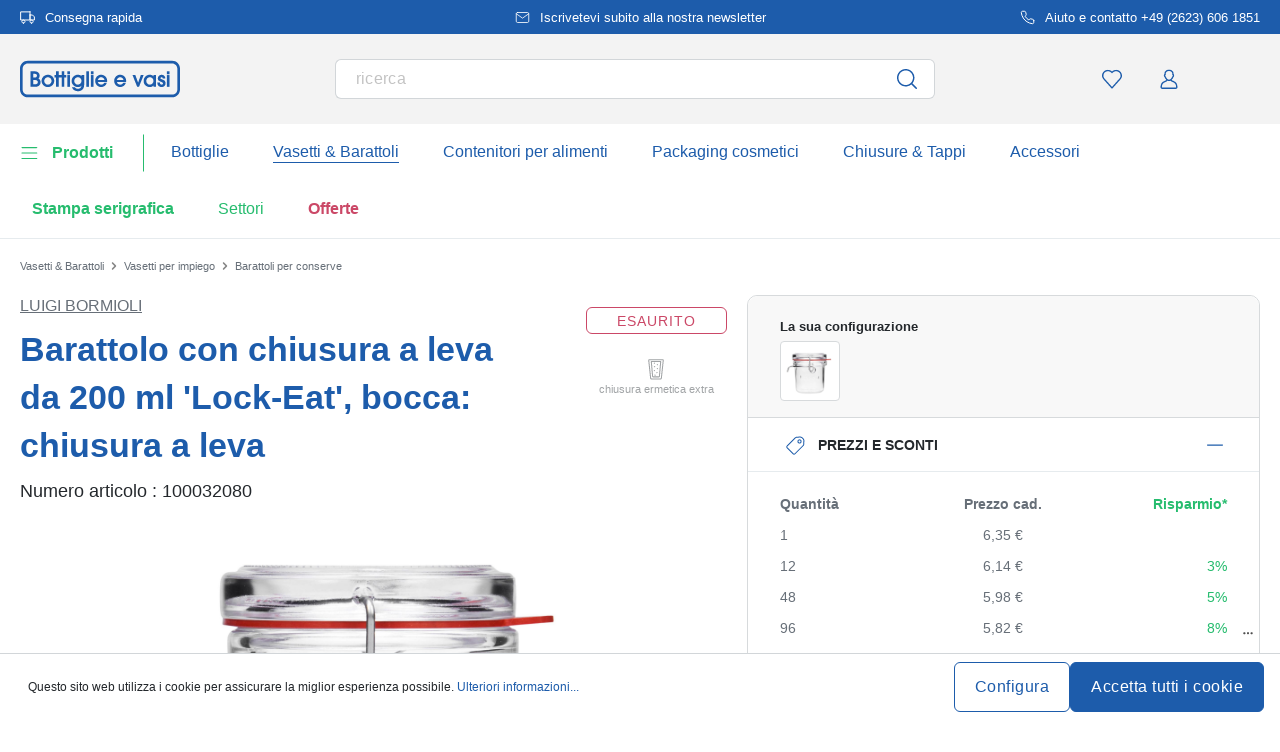

--- FILE ---
content_type: text/html; charset=UTF-8
request_url: https://www.bottiglie-e-vasi.it/barattolo-con-chiusura-a-leva-da-200-ml-lock-eat-bocca-chiusura-a-leva-100032080
body_size: 61280
content:
<!DOCTYPE html><html lang="it" itemscope="itemscope" data-qa="product-details-page"><head><meta name="request-id" content="9c24c1e83f7bcf79-349054"><meta charset="utf-8"><link rel="preload" href="https://www.bottiglie-e-vasi.it/theme/04a661d2e938ec966e16ab922042f32d/css/all.css?17627765531362207" as="style" /><link rel="preload" href="https://www.bottiglie-e-vasi.it/theme/04a661d2e938ec966e16ab922042f32d/js/all.js?17627765531498664" as="script" /><script id="wbmTagMangerDefine" data-cfasync="false"> let gtmIsTrackingProductClicks = Boolean(1), gtmIsTrackingAddToWishlistClicks = Boolean(1), gtmContainerId ='GTM-5K6Q93C', hasSWConsentSupport = Boolean(Number(0)); window.wbmScriptIsSet = false; window.dataLayer = window.dataLayer || []; window.dataLayer.push({"event":"user","id":null}); </script><script id="wbmTagMangerDataLayer" data-cfasync="false"> window.dataLayer.push({ ecommerce: null }); window.dataLayer = window.dataLayer || []; window.dataLayer.push({"google_tag_params":{"ecomm_prodid":100032080,"ecomm_pagetype":"product"}}); var onEventDataLayer = JSON.parse('{"event":"view_item","ecommerce":{"value":6.35,"items":[{"item_category":"Bottiglie e barattoli stampabili","price":6.35,"item_brand":"Luigi Bormioli","item_id":"100032080","item_name":"Barattolo con chiusura a leva da 200 ml \'Lock-Eat\', bocca: chiusura a leva","item_variant":"Coperchio in vetro trasparente;trasparente"}],"currency":"EUR","price_shown_as":"gross"}}'); </script><script id="wbmTagManger" data-cfasync="false"> function getCookie(name) { var cookieMatch = document.cookie.match(name + '=(.*?)(;|$)'); return cookieMatch && decodeURI(cookieMatch[1]); } var gtmCookieSet = getCookie('wbm-tagmanager-enabled'); var googleTag = (function(w, d, s, l, i) { w[l] = w[l] || []; w[l].push({ 'gtm.start': new Date().getTime(), event: 'gtm.js' }); var f = d.getElementsByTagName(s)[0] , j = d.createElement(s) , dl = l !='dataLayer' ? '&l=' + l : ''; j.async = true; j.setAttribute('src', 'https://connect.bottiglie-e-vasi.it/tsolution?id=' + i + dl); f.parentNode.insertBefore(j, f); }); if (hasSWConsentSupport && gtmCookieSet === null) { window.wbmGoogleTagmanagerId = gtmContainerId; window.wbmScriptIsSet = false; window.googleTag = googleTag; } else { window.wbmScriptIsSet = true; googleTag(window, document, 'script', 'dataLayer', gtmContainerId); googleTag = null; } </script><script src="https://integrations.etrusted.com/applications/widget.js/v2" defer async></script><link rel="preconnect" href="https://dev.visualwebsiteoptimizer.com"/><script id='vwoCode'> window._vwo_code || (function () { var account_id = 924220, version = 2.1, settings_tolerance = 2000, hide_element ='body', hide_element_style ='opacity:0 !important;filter:alpha(opacity=0) !important;background:none !important;transition:none !important;', /* DO NOT EDIT BELOW THIS LINE */ f = false, w = window, d = document, v = d.querySelector('#vwoCode'), cK ='_vwo_' + account_id + '_settings', cc = {}; try { var c = JSON.parse(localStorage.getItem('_vwo_' + account_id + '_config')); cc = c && typeof c ==='object' ? c : {} } catch (e) { } var stT = cc.stT ==='session' ? w.sessionStorage : w.localStorage; code = { use_existing_jquery: function () { return typeof use_existing_jquery !=='undefined' ? use_existing_jquery : undefined }, library_tolerance: function () { return typeof library_tolerance !=='undefined' ? library_tolerance : undefined }, settings_tolerance: function () { return cc.sT || settings_tolerance }, hide_element_style: function () { return '{' + (cc.hES || hide_element_style) + '}' }, hide_element: function () { if (performance.getEntriesByName('first-contentful-paint')[0]) { return '' } return typeof cc.hE ==='string' ? cc.hE : hide_element }, getVersion: function () { return version }, finish: function (e) { if (!f) { f = true; var t = d.getElementById('_vis_opt_path_hides'); if (t) t.parentNode.removeChild(t); if (e) (new Image).src ='https://dev.visualwebsiteoptimizer.com/ee.gif?a=' + account_id + e } }, finished: function () { return f }, addScript: function (e) { var t = d.createElement('script'); t.type ='text/javascript'; if (e.src) { t.src = e.src } else { t.text = e.text } d.getElementsByTagName('head')[0].appendChild(t) }, load: function (e, t) { var i = this.getSettings(), n = d.createElement('script'), r = this; t = t || {}; if (i) { n.textContent = i; d.getElementsByTagName('head')[0].appendChild(n); if (!w.VWO || VWO.caE) { stT.removeItem(cK); r.load(e) } } else { var o = new XMLHttpRequest; o.open('GET', e, true); o.withCredentials = !t.dSC; o.responseType = t.responseType || 'text'; o.onload = function () { if (t.onloadCb) { return t.onloadCb(o, e) } if (o.status === 200) { _vwo_code.addScript({text: o.responseText}) } else { _vwo_code.finish('&e=loading_failure:' + e) } }; o.onerror = function () { if (t.onerrorCb) { return t.onerrorCb(e) } _vwo_code.finish('&e=loading_failure:' + e) }; o.send() } }, getSettings: function () { try { var e = stT.getItem(cK); if (!e) { return } e = JSON.parse(e); if (Date.now() > e.e) { stT.removeItem(cK); return } return e.s } catch (e) { return } }, init: function () { if (d.URL.indexOf('__vwo_disable__') > -1) return; var e = this.settings_tolerance(); w._vwo_settings_timer = setTimeout(function () { _vwo_code.finish(); stT.removeItem(cK) }, e); var t; if (this.hide_element() !=='body') { t = d.createElement('style'); var i = this.hide_element(), n = i ? i + this.hide_element_style() : '', r = d.getElementsByTagName('head')[0]; t.setAttribute('id', '_vis_opt_path_hides'); v && t.setAttribute('nonce', v.nonce); t.setAttribute('type', 'text/css'); if (t.styleSheet) t.styleSheet.cssText = n; else t.appendChild(d.createTextNode(n)); r.appendChild(t) } else { t = d.getElementsByTagName('head')[0]; var n = d.createElement('div'); n.style.cssText ='z-index: 2147483647 !important;position: fixed !important;left: 0 !important;top: 0 !important;width: 100% !important;height: 100% !important;background: white !important;'; n.setAttribute('id', '_vis_opt_path_hides'); n.classList.add('_vis_hide_layer'); t.parentNode.insertBefore(n, t.nextSibling) } var o ='https://dev.visualwebsiteoptimizer.com/j.php?a=' + account_id + '&u=' + encodeURIComponent(d.URL) + '&vn=' + version; if (w.location.search.indexOf('_vwo_xhr') !== -1) { this.addScript({src: o}) } else { this.load(o + '&x=true') } } }; w._vwo_code = code; code.init(); })(); </script><meta name="viewport" content="width=device-width, initial-scale=1, shrink-to-fit=no"><meta name="author" content=""/><meta name="robots" content="index,follow"/><meta name="revisit-after" content="15 days"/><meta name="keywords" content=""/><meta name="description" content="Il vasetto ermetico da 200 ml a chiusura meccanica, serie &quot;Lock-Eat&quot; è dotato di coperchio in vetro separabile, leva metallica e la guarnizione. I vasetti impilabili Lock-Eat sono idonei alla vasocottura a bagnomaria, bollitura e invasamento a caldo."/><link rel="alternate" hreflang="it-IT" href="https://www.bottiglie-e-vasi.it/barattolo-con-chiusura-a-leva-da-200-ml-lock-eat-bocca-chiusura-a-leva-100032080"><link rel="alternate" hreflang="de-CH" href="https://www.flaschenland.ch/200-ml-drahtbuegelglas-lock-eat-muendung-drahtbuegelverschluss-100032080"><meta property="og:type" content="product"/><meta property="og:site_name" content="bottiglie-e-vasi.it"/><meta property="og:url" content="https://www.bottiglie-e-vasi.it/barattolo-con-chiusura-a-leva-da-200-ml-lock-eat-bocca-chiusura-a-leva-100032080"/><meta property="og:title" content="Luigi Bormioli, 200 ml Barattolo ermetico &#039;Lock-Eat&#039;, vetro, imboccatura: chiusura meccanica"/><meta property="og:description" content="Il vasetto ermetico da 200 ml a chiusura meccanica, serie &quot;Lock-Eat&quot; è dotato di coperchio in vetro separabile, leva metallica e la guarnizione. I vasetti impilabili Lock-Eat sono idonei alla vasocottura a bagnomaria, bollitura e invasamento a caldo."/><meta property="og:image" content="https://www.bottiglie-e-vasi.it/media/c8/f6/77/1765548273/10003208-200-ml-clip-top-jar-lock-eat-closure-clip-top-1.jpg"/><meta property="product:brand" content="Luigi Bormioli"/><meta property="product:price:amount" content="4.05"/><meta property="product:price:currency" content="EUR"/><meta property="product:product_link" content="https://www.bottiglie-e-vasi.it/barattolo-con-chiusura-a-leva-da-200-ml-lock-eat-bocca-chiusura-a-leva-100032080"/><meta name="twitter:card" content="product"/><meta name="twitter:site" content="bottiglie-e-vasi.it"/><meta property="twitter:title" content="Luigi Bormioli, 200 ml Barattolo ermetico &#039;Lock-Eat&#039;, vetro, imboccatura: chiusura meccanica"/><meta property="twitter:description" content="Il vasetto ermetico da 200 ml a chiusura meccanica, serie &quot;Lock-Eat&quot; è dotato di coperchio in vetro separabile, leva metallica e la guarnizione. I vasetti impilabili Lock-Eat sono idonei alla vasocottura a bagnomaria, bollitura e invasamento a caldo."/><meta property="twitter:image" content="https://www.bottiglie-e-vasi.it/media/c8/f6/77/1765548273/10003208-200-ml-clip-top-jar-lock-eat-closure-clip-top-1.jpg"/><meta content="bottiglie-e-vasi.it"/><meta content=""/><meta content="false"/><meta content="https://www.bottiglie-e-vasi.it/media/45/10/17/1739202520/demostore-logo_(1).png"/><script type="application/ld+json"> [{"@context":"https:\/\/schema.org\/","@type":"Product","name":"Barattolo con chiusura a leva da 200 ml 'Lock-Eat', bocca: chiusura a leva","description":"Il vasetto ermetico da 200 ml a chiusura meccanica, serie \"Lock-Eat\" \u00e8 dotato di coperchio in vetro separabile, leva metallica e la guarnizione. I vasetti impilabili Lock-Eat sono idonei alla vasocottura a bagnomaria, bollitura e invasamento a caldo.","sku":"100032080","mpn":"100032080","brand":{"@type":"Brand","name":"Luigi Bormioli"},"image":["https:\/\/www.bottiglie-e-vasi.it\/media\/c8\/f6\/77\/1765548273\/10003208-200-ml-clip-top-jar-lock-eat-closure-clip-top-1.jpg","https:\/\/www.bottiglie-e-vasi.it\/media\/93\/cb\/98\/1765548272\/10003208-200-ml-clip-top-jar-lock-eat-closure-clip-top-3.jpg","https:\/\/www.bottiglie-e-vasi.it\/media\/34\/2d\/90\/1765548270\/10003208-200-ml-clip-top-jar-lock-eat-closure-clip-top-4.jpg","https:\/\/www.bottiglie-e-vasi.it\/media\/22\/3c\/e6\/1765548272\/10003208-200-ml-clip-top-jar-lock-eat-closure-clip-top-5.jpg"],"offers":[{"@type":"Offer","availability":"https:\/\/schema.org\/OutOfStock","itemCondition":"https:\/\/schema.org\/NewCondition","priceCurrency":"EUR","priceValidUntil":"2026-02-06","seller":{"@type":"Organization","name":"Bottiglie e vasi"},"url":"https:\/\/www.bottiglie-e-vasi.it\/barattolo-con-chiusura-a-leva-da-200-ml-lock-eat-bocca-chiusura-a-leva-100032080","price":6.35,"eligibleQuantity":{"@type":"QuantitativeValue","value":1}}],"category":"Tarros 200 ml > Bottiglie e barattoli stampabili","gtin13":"4251898318234","height":{"@type":"QuantitativeValue","value":79.0,"unitCode":"MMT"},"size":{"@type":"SizeSpecification","hasMeasurement":{"@type":"QuantitativeValue","value":200.0,"unitCode":"MLT"}},"additionalProperty":[{"@type":"PropertyValue","name":"Diametro - esterno","value":"84"},{"@type":"PropertyValue","name":"Forma - fondo","value":"Tondo"},{"@type":"PropertyValue","name":"Paese di produzione","value":"Italia"},{"@type":"PropertyValue","name":"Stampabile","value":"S\u00ec"}],"material":"Vetro trasparente","weight":{"@type":"QuantitativeValue","value":380.0,"unitCode":"GRM"},"color":"trasparente"},{"@context":"https:\/\/schema.org","@type":"BreadcrumbList","itemListElement":[{"@type":"ListItem","position":1,"name":"Vasetti & Barattoli","item":"https:\/\/www.bottiglie-e-vasi.it\/vasetti-barattoli"},{"@type":"ListItem","position":2,"name":"Vasetti per impiego","item":"https:\/\/www.bottiglie-e-vasi.it\/vasetti-per-impiego"},{"@type":"ListItem","position":3,"name":"Barattoli per conserve","item":"https:\/\/www.bottiglie-e-vasi.it\/barattoli-per-conserve"}]}] </script><link rel="shortcut icon" href="https://www.bottiglie-e-vasi.it/media/2b/d0/57/1666604061/favicon.svg"><link rel="apple-touch-icon" sizes="180x180" href="https://www.bottiglie-e-vasi.it/media/5f/a5/6f/1695647760/apple-touch-icon.png"><link rel="canonical" href="https://www.bottiglie-e-vasi.it/barattolo-con-chiusura-a-leva-da-200-ml-lock-eat-bocca-chiusura-a-leva-100032080" /><title>Luigi Bormioli, 200 ml Barattolo ermetico &#039;Lock-Eat&#039;, vetro, imboccatura: chiusura meccanica</title><link rel="stylesheet" href="https://www.bottiglie-e-vasi.it/theme/04a661d2e938ec966e16ab922042f32d/css/all.css?17627765531362207"><link rel="stylesheet" href="https://www.bottiglie-e-vasi.it/bundles/moorlfoundation/storefront/css/animate.css?176277638689270"><style> :root { --moorl-advanced-search-width: 600px; } </style> <script>window.features={"V6_5_0_0":false,"v6.5.0.0":false,"PERFORMANCE_TWEAKS":false,"performance.tweaks":false,"FEATURE_NEXT_1797":false,"feature.next.1797":false,"FEATURE_NEXT_16710":false,"feature.next.16710":false,"FEATURE_NEXT_13810":false,"feature.next.13810":false,"FEATURE_NEXT_13250":false,"feature.next.13250":false,"FEATURE_NEXT_17276":false,"feature.next.17276":false,"FEATURE_NEXT_16151":false,"feature.next.16151":false,"FEATURE_NEXT_16155":false,"feature.next.16155":false,"FEATURE_NEXT_19501":false,"feature.next.19501":false,"FEATURE_NEXT_15053":false,"feature.next.15053":false,"FEATURE_NEXT_18215":false,"feature.next.18215":false,"FEATURE_NEXT_15815":false,"feature.next.15815":false,"FEATURE_NEXT_14699":false,"feature.next.14699":false,"FEATURE_NEXT_15707":false,"feature.next.15707":false,"FEATURE_NEXT_14360":false,"feature.next.14360":false,"FEATURE_NEXT_15172":false,"feature.next.15172":false,"FEATURE_NEXT_14001":false,"feature.next.14001":false,"FEATURE_NEXT_7739":false,"feature.next.7739":false,"FEATURE_NEXT_16200":false,"feature.next.16200":false,"FEATURE_NEXT_13410":false,"feature.next.13410":false,"FEATURE_NEXT_15917":false,"feature.next.15917":false,"FEATURE_NEXT_15957":false,"feature.next.15957":false,"FEATURE_NEXT_13601":false,"feature.next.13601":false,"FEATURE_NEXT_16992":false,"feature.next.16992":false,"FEATURE_NEXT_7530":false,"feature.next.7530":false,"FEATURE_NEXT_16824":false,"feature.next.16824":false,"FEATURE_NEXT_16271":false,"feature.next.16271":false,"FEATURE_NEXT_15381":false,"feature.next.15381":false,"FEATURE_NEXT_17275":false,"feature.next.17275":false,"FEATURE_NEXT_17016":false,"feature.next.17016":false,"FEATURE_NEXT_16236":false,"feature.next.16236":false,"FEATURE_NEXT_16640":false,"feature.next.16640":false,"FEATURE_NEXT_17858":false,"feature.next.17858":false,"FEATURE_NEXT_6758":false,"feature.next.6758":false,"FEATURE_NEXT_19048":false,"feature.next.19048":false,"FEATURE_NEXT_19822":false,"feature.next.19822":false,"FEATURE_NEXT_18129":false,"feature.next.18129":false,"FEATURE_NEXT_19163":false,"feature.next.19163":false,"FEATURE_NEXT_18187":false,"feature.next.18187":false,"FEATURE_NEXT_17978":false,"feature.next.17978":false,"FEATURE_NEXT_11634":false,"feature.next.11634":false,"FEATURE_NEXT_21547":false,"feature.next.21547":false,"FEATURE_NEXT_22900":false,"feature.next.22900":false,"FEATURE_SWAGCMSEXTENSIONS_1":true,"feature.swagcmsextensions.1":true,"FEATURE_SWAGCMSEXTENSIONS_2":true,"feature.swagcmsextensions.2":true,"FEATURE_SWAGCMSEXTENSIONS_8":true,"feature.swagcmsextensions.8":true,"FEATURE_SWAGCMSEXTENSIONS_63":true,"feature.swagcmsextensions.63":true};window.od_webpack_chunk_prefix="https://www.bottiglie-e-vasi.it/theme/04a661d2e938ec966e16ab922042f32d/";window.useDefaultCookieConsent=true;window.activeNavigationId='19daf6b1a33e4cb3ac90d97c7387d618';window.router={'frontend.cart.offcanvas':'/checkout/offcanvas','frontend.cookie.offcanvas':'/cookie/offcanvas','frontend.checkout.finish.page':'/checkout/finish','frontend.checkout.info':'/widgets/checkout/info','frontend.menu.offcanvas':'/widgets/menu/offcanvas','frontend.cms.page':'/widgets/cms','frontend.cms.navigation.page':'/widgets/cms/navigation','frontend.account.addressbook':'/widgets/account/address-book','frontend.csrf.generateToken':'/csrf/generate','frontend.country.country-data':'/country/country-state-data','frontend.store-api.proxy':'/_proxy/store-api',};window.storeApiProxyToken='1b4dfebfc2584cf58b63c72c20d521d0frontend.store-api.proxy#';window.salesChannelId='cac1007b9b324073994aa83458521eac';window.router['widgets.swag.cmsExtensions.quickview']='/swag/cms-extensions/quickview';window.router['widgets.swag.cmsExtensions.quickview.variant']='/swag/cms-extensions/quickview/variant';window.breakpoints={"xs":0,"sm":576,"md":768,"lg":992,"xl":1200};window.csrf={'enabled':'','mode':'twig'};window.customerLoggedInState=0;window.wishlistEnabled=1;</script> <script nomodule src="https://www.bottiglie-e-vasi.it/theme/04a661d2e938ec966e16ab922042f32d/js/polyfills.js?1762776553121395"></script></head><body class="is-ctl-product is-act-index"><noscript><iframe data-name="gtm-container" data-src="GTM-5K6Q93C" height="0" width="0" style="display:none;visibility:hidden"></iframe></noscript><noscript class="noscript-main"><div role="alert" class="alert alert-info alert-has-icon"><div class="img"><svg width="16" height="16" viewBox="0 0 16 16" fill="none" xmlns="http://www.w3.org/2000/svg"><path d="M8 0C12.4183 0 16 3.58172 16 8C16 12.4183 12.4183 16 8 16C3.58172 16 0 12.4183 0 8C0 3.58172 3.58172 0 8 0Z" fill="#1D5CAB"/><path d="M8.66667 11.3V6.5H6V7.7L7.3328 7.69952L7.33333 11.3H6V12.5H10V11.3H8.66667Z" fill="white"/><path d="M8.66667 4.4C8.66667 3.90294 8.21895 3.5 7.66667 3.5C7.11438 3.5 6.66667 3.90294 6.66667 4.4C6.66667 4.89706 7.11438 5.3 7.66667 5.3C8.21895 5.3 8.66667 4.89706 8.66667 4.4Z" fill="white"/></svg></div><div class="alert-content-container"><div class="alert-content"> Per poter utilizzare il nostro shop in modo completo, suggeriamo di attivare Javascript nel tuo browser. </div></div></div></noscript><div class="top-bar" style="background-color: #1D5CAB;"><nav class="top-bar-nav" style="color:#FFFFFF;"><div class="container top-bar-inner-container d-flex is-slider"><div id="flTopBarSlider" class="carousel slide" data-ride="carousel" data-interval="3000"><div class="carousel-inner text-container"><div class="carousel-item is-left active "><div class="text-entry text-entry-1"><a href="https://www.bottiglie-e-vasi.it/spedizione-e-consegna" id="product_index_top_bar_left_entry_1" style="color:#FFFFFF;" class="is-text"><div class="is-image"> <span class="icon property-icon"><svg width="15" height="15" viewBox="0 0 15 15" fill="none" xmlns="http://www.w3.org/2000/svg"><path d="M10 1.875H0.625V10H10V1.875Z" stroke="white" stroke-linecap="round" stroke-linejoin="round"/><path d="M10 5H12.5L14.375 6.875V10H10V5Z" stroke="white" stroke-linecap="round" stroke-linejoin="round"/><path d="M3.4375 13.125C4.30044 13.125 5 12.4254 5 11.5625C5 10.6996 4.30044 10 3.4375 10C2.57456 10 1.875 10.6996 1.875 11.5625C1.875 12.4254 2.57456 13.125 3.4375 13.125Z" stroke="white" stroke-linecap="round" stroke-linejoin="round"/><path d="M11.5625 13.125C12.4254 13.125 13.125 12.4254 13.125 11.5625C13.125 10.6996 12.4254 10 11.5625 10C10.6996 10 10 10.6996 10 11.5625C10 12.4254 10.6996 13.125 11.5625 13.125Z" stroke="white" stroke-linecap="round" stroke-linejoin="round"/></svg></span> </div> Consegna rapida </a></div></div><div class="carousel-item is-center "><div class="text-entry text-entry-center"><a href="https://www.bottiglie-e-vasi.it/newsletter" id="product_index_top_bar_center_entry" style="color:#FFFFFF;" class="is-text"><div class="is-image"> <span class="icon property-icon"><svg width="18" height="18" viewBox="0 0 18 18" fill="none" xmlns="http://www.w3.org/2000/svg"><path d="M3 3H15C15.825 3 16.5 3.675 16.5 4.5V13.5C16.5 14.325 15.825 15 15 15H3C2.175 15 1.5 14.325 1.5 13.5V4.5C1.5 3.675 2.175 3 3 3Z" stroke="white" stroke-linecap="round" stroke-linejoin="round"/><path d="M16.5 4.5L9 9.75L1.5 4.5" stroke="white" stroke-linecap="round" stroke-linejoin="round"/></svg></span> </div> <span>Iscrivetevi subito alla nostra newsletter</span> </a></div></div><div class="carousel-item is-right "><div class="text-entry text-entry-1"><a href="https://www.bottiglie-e-vasi.it/contatto" id="product_index_top_bar_right_entry_1" style="color:#FFFFFF;" class="is-text"><div class="is-image"> <span class="icon property-icon"><svg width="15" height="15" viewBox="0 0 15 15" fill="none" xmlns="http://www.w3.org/2000/svg"><g clip-path="url(#clip0_9656_97908)"><path d="M13.75 10.575V12.45C13.7507 12.6241 13.7151 12.7964 13.6453 12.9558C13.5756 13.1153 13.4733 13.2585 13.3451 13.3762C13.2168 13.4938 13.0654 13.5834 12.9005 13.6392C12.7356 13.695 12.5609 13.7157 12.3875 13.7C10.4643 13.491 8.61688 12.8338 6.99375 11.7812C5.48365 10.8217 4.20334 9.54136 3.24375 8.03125C2.18749 6.40075 1.53016 4.54437 1.325 2.6125C1.30939 2.43967 1.32993 2.26547 1.38532 2.10101C1.44071 1.93655 1.52974 1.78543 1.64673 1.65726C1.76373 1.5291 1.90613 1.42669 2.06487 1.35658C2.22361 1.28646 2.39522 1.25016 2.56875 1.25H4.44375C4.74707 1.24701 5.04112 1.35442 5.27111 1.55221C5.50109 1.74999 5.6513 2.02465 5.69375 2.325C5.77289 2.92504 5.91966 3.5142 6.13125 4.08125C6.21534 4.30495 6.23354 4.54807 6.1837 4.7818C6.13385 5.01553 6.01804 5.23007 5.85 5.4L5.05625 6.19375C5.94598 7.75846 7.24154 9.05403 8.80625 9.94375L9.6 9.15C9.76993 8.98196 9.98448 8.86615 10.2182 8.81631C10.4519 8.76646 10.6951 8.78466 10.9188 8.86875C11.4858 9.08034 12.075 9.22711 12.675 9.30625C12.9786 9.34908 13.2559 9.502 13.4541 9.73593C13.6523 9.96986 13.7576 10.2685 13.75 10.575Z" stroke="white" stroke-linecap="round" stroke-linejoin="round"/></g><defs><clipPath id="clip0_9656_97908"><rect width="15" height="15" fill="white"/></clipPath></defs></svg></span> </div> Aiuto e contatto +49 (2623) 606 1851 </a></div></div></div></div></div></nav></div><header class="header-main"><div class="container"><div class="row align-items-center header-row"><div class="col-2 col-sm-1 d-block d-lg-none d-lg-none p-0 nav-toggle-col"><div class="nav-main-toggle"> <button id="product_index_nav_offcanvas_close" class="btn nav-main-toggle-btn header-actions-btn od-close-off-canvas-menu" type="button"> <span class="icon icon-cross icon-flaschenland"><svg width="24" height="24" viewBox="0 0 24 24" fill="none" xmlns="http://www.w3.org/2000/svg"><path fill-rule="evenodd" clip-rule="evenodd" d="M10.9589 12L5.78421 6.6998C5.53873 6.44837 5.53854 6.04052 5.78379 5.78885C6.02903 5.53718 6.42684 5.53699 6.67232 5.78842L11.9572 11.2015C11.9857 11.1995 12.0143 11.1995 12.0428 11.2015L17.3276 5.78842C17.5731 5.53699 17.9709 5.53718 18.2162 5.78885C18.4614 6.04052 18.4612 6.44837 18.2157 6.6998L13.0411 12L18.2157 17.3002C18.4612 17.5516 18.4614 17.9594 18.2162 18.2111C17.9709 18.4628 17.5731 18.463 17.3276 18.2115L12.0428 12.7985C12.0143 12.8005 11.9857 12.8005 11.9572 12.7985L6.67232 18.2115C6.42684 18.463 6.02903 18.4628 5.78379 18.2111C5.53854 17.9594 5.53873 17.5516 5.78421 17.3002L10.9589 12Z" fill="#1D5CAB"/></svg></span> </button> <button id="product_index_nav_offcanvas_open" class="btn nav-main-toggle-btn header-actions-btn" type="button" data-offcanvas-menu="true" aria-label="Menu"> <span class="icon icon-burger icon-flaschenland"><svg width="24" height="24" viewBox="0 0 24 24" fill="none" xmlns="http://www.w3.org/2000/svg"><path fill-rule="evenodd" clip-rule="evenodd" d="M4.32367 6.69846C4.01439 6.69846 3.76367 6.44774 3.76367 6.13846C3.76367 5.82918 4.01439 5.57846 4.32367 5.57846H20.4775C20.7868 5.57846 21.0375 5.82918 21.0375 6.13846C21.0375 6.44774 20.7868 6.69846 20.4775 6.69846H4.32367ZM4.32367 18.5446C4.01439 18.5446 3.76367 18.2939 3.76367 17.9846C3.76367 17.6753 4.01439 17.4246 4.32367 17.4246H20.4775C20.7868 17.4246 21.0375 17.6753 21.0375 17.9846C21.0375 18.2939 20.7868 18.5446 20.4775 18.5446H4.32367ZM3.76367 12.0615C3.76367 12.3708 4.01439 12.6215 4.32367 12.6215H20.4775C20.7868 12.6215 21.0375 12.3708 21.0375 12.0615C21.0375 11.7523 20.7868 11.5015 20.4775 11.5015H4.32367C4.01439 11.5015 3.76367 11.7523 3.76367 12.0615Z" fill="#1D5CAB"/></svg></span> </button> </div></div><div class="col-md-auto col-4 header-logo-col"><div class="header-logo-main"><a class="header-logo-main-link" id="product_index_header_logo" href="/" title="Passa alla homepage"> <span class="header-logo-svg"><?xml version="1.0" encoding="UTF-8"?><svg id="Ebene_1" data-name="Ebene 1" xmlns="http://www.w3.org/2000/svg" viewBox="0 0 1222.47 278.79"><g><path d="m141.29,135.59c6.36-6.13,8.89-12.51,8.89-21.99,0-19.52-14.97-33.15-36.41-33.15h-33.15v118.7h38.11c22.53,0,38.27-14.53,38.27-35.32,0-12.22-5.14-21.48-15.71-28.23h0Zm-28.14-7.41h-11.79v-28.39h10.86c11.59,0,17.22,4.67,17.22,14.27,0,11.67-8.86,14.12-16.29,14.12Zm-11.79,19.34h16.44c14.57,0,18.46,10.24,18.46,16.29,0,9.56-7.61,15.98-18.92,15.98h-15.98s0-32.27,0-32.27Z" style="fill: #1d5cab;"/><path d="m213.75,106.94c-27.91,0-48.96,20.45-48.96,47.57,0,24.93,22.3,46.79,47.72,46.79,13.42,0,25.87-5.05,35.07-14.22,8.67-8.65,13.74-20.4,13.9-32.24.15-12.77-4.61-24.7-13.38-33.57-9.01-9.11-21.53-14.33-34.35-14.33h0Zm-1.08,75.64c-15.05,0-27.76-13.07-27.76-28.54s12.85-28.38,28.07-28.38,28.38,12.66,28.38,28.22-12.6,28.69-28.69,28.69h0Z" style="fill: #1d5cab;"/><polygon points="338.81 80.44 318.69 80.44 318.69 109.27 309.98 109.27 307.07 109.27 295.88 109.27 295.88 80.44 275.76 80.44 275.76 109.27 264.13 109.27 264.13 127.99 275.76 127.99 275.76 199.14 295.88 199.14 295.88 127.99 307.07 127.99 309.98 127.99 318.69 127.99 318.69 199.14 338.81 199.14 338.81 127.99 352.92 127.99 352.92 109.27 338.81 109.27 338.81 80.44" style="fill: #1d5cab;"/><rect x="361.77" y="109.27" width="20.12" height="89.87" style="fill: #1d5cab;"/><rect x="361.77" y="80.44" width="20.12" height="22.91" style="fill: #1d5cab;"/><path d="m469.96,116.53c-7.21-5.92-17.6-9.59-27.76-9.59-26.94,0-48.03,21.03-48.03,47.88,0,24.76,22.37,46.48,47.88,46.48,11.17,0,20.79-3.59,27.63-10.21-1.73,15.14-11.25,23.1-27.78,23.1-10.11,0-17.42-3.67-23.01-11.56l-.6-.84h-22.07l1.22,2.8c7.72,17.74,24.28,28.33,44.3,28.33,29.82,0,48.34-18.05,48.34-47.1v-76.55h-20.12v7.26h0Zm-28.23,9.14c14.03,0,28.23,9.8,28.23,28.53,0,13.71-11.28,28.38-28.07,28.38-14.96,0-27.6-13-27.6-28.38s12.57-28.53,27.45-28.53h-.01Z" style="fill: #1d5cab;"/><rect x="506.69" y="80.44" width="20.12" height="118.7" style="fill: #1d5cab;"/><rect x="541.58" y="80.44" width="20.12" height="22.91" style="fill: #1d5cab;"/><rect x="541.58" y="109.27" width="20.12" height="89.87" style="fill: #1d5cab;"/><path d="m619.37,106.94c-25.37,0-45.25,21.1-45.25,48.03,0,24.68,21.36,46.33,45.71,46.33,19.21,0,36.13-11.95,43.1-30.43l1.02-2.71h-20.2l-.57,1.05c-4.47,8.25-13.18,13.37-22.73,13.37-11.69,0-21.47-7.53-25.52-19.41h70.17l.27-1.69c.49-3.1.49-5.66.49-8.37,0-25.89-20.42-46.17-46.48-46.17h-.01Zm-24.85,39.83c2.26-13.1,14.53-21.11,25.32-21.11,12.66,0,23.51,9.11,25.62,21.11h-50.94Z" style="fill: #1d5cab;"/><path d="m764.61,106.94c-25.37,0-45.25,21.1-45.25,48.03,0,24.68,21.36,46.33,45.71,46.33,19.21,0,36.13-11.95,43.1-30.43l1.02-2.71h-20.2l-.57,1.05c-4.47,8.25-13.18,13.37-22.73,13.37-11.69,0-21.47-7.53-25.52-19.41h70.17l.27-1.69c.49-3.1.49-5.66.49-8.37,0-25.89-20.42-46.17-46.48-46.17h-.01Zm-24.85,39.83c2.26-13.1,14.53-21.11,25.32-21.11,12.66,0,23.51,9.11,25.62,21.11h-50.94Z" style="fill: #1d5cab;"/><polygon points="923.16 109.27 902.38 167.21 881.17 109.27 859.62 109.27 895.31 199.14 909.34 199.14 944.71 109.27 923.16 109.27" style="fill: #1d5cab;"/><path d="m1019.59,118.05c-6.81-7.29-16.41-11.1-28.07-11.1-12.89,0-24.75,4.84-33.38,13.64-8.75,8.92-13.57,21.36-13.57,35.02,0,25.63,20.9,45.71,47.57,45.71,11.24,0,20.95-4.21,27.45-11.73v9.56h20.12v-89.87h-20.12v8.78h0Zm.31,36.31c0,15.56-12.52,28.23-27.92,28.23s-27.29-12.93-27.29-28.23,12.24-28.69,27.29-28.69c15.91,0,27.92,12.33,27.92,28.69Z" style="fill: #1d5cab;"/><path d="m1087.75,142.99l-.44-.14c-8.75-2.7-14.11-4.63-14.11-10.04,0-4.21,3.32-7.14,8.08-7.14,6.56,0,8.53,4.69,9.02,8.63l.22,1.75h19.95l-.06-2.06c-.48-15.67-12.4-27.05-28.35-27.05-14.24,0-28.97,10.2-28.97,27.26,0,9.52,3.09,20.23,26.03,27.48,11.62,3.75,13.18,7.73,13.18,11.12,0,5.94-4.08,9.78-10.4,9.78-7.66,0-11.89-4.64-12.58-13.8l-.14-1.85h-19.98v2c0,21.26,16.29,32.38,32.38,32.38,18.15,0,30.83-12.1,30.83-29.43,0-14.13-8.3-23.85-24.66-28.88h0Z" style="fill: #1d5cab;"/><rect x="1122.2" y="80.44" width="20.12" height="22.91" style="fill: #1d5cab;"/><rect x="1122.2" y="109.27" width="20.12" height="89.87" style="fill: #1d5cab;"/></g><path d="m1162.4,20.15c22.01,0,39.91,17.91,39.91,39.91v158.67c0,22.01-17.91,39.91-39.91,39.91H60.06c-22.01,0-39.91-17.91-39.91-39.91V60.06c0-22.01,17.91-39.91,39.91-39.91h1102.35M1162.41,0H60.06C26.89,0,0,26.89,0,60.06v158.67c0,33.17,26.89,60.06,60.06,60.06h1102.35c33.17,0,60.06-26.89,60.06-60.06V60.06c0-33.17-26.89-60.06-60.06-60.06h0Z" style="fill: #1d5cab;"/></svg></span> <script type="application/ld+json"> { "@context": "https://schema.org", "@type": "Organization", "url": "https://www.bottiglie-e-vasi.it", "logo": "https://www.bottiglie-e-vasi.it/media/9c/11/cf/1684310010/bottiglie-e-vasi-it.svg" } </script></a></div></div><div class="col-12 order-12 col-md order-md-1 header-search-col"><div class="row"><div class="col"><div class="header-search"><form action="/search" method="get" data-search-widget-options='{&quot;searchWidgetMinChars&quot;:3}' data-url="/suggest?search=" class="header-search-form"><div class="input-group"><input type="search" name="search" class="form-control header-search-input" autocomplete="off" autocapitalize="off" data-qa="search-bar" placeholder="ricerca" aria-label="Parola chiave..." value=""><div class="input-group-append"> <button type="submit" id="product_index_header_search_btn" class="btn header-search-btn" data-qa="submit-search" aria-label="Ricerca"> <span class="header-search-icon"> <span class="icon icon-search icon-flaschenland"><svg width="30" height="30" viewBox="0 0 30 30" fill="none" xmlns="http://www.w3.org/2000/svg"><path fill-rule="evenodd" clip-rule="evenodd" d="M20.4091 19.351C23.2826 15.9169 23.1088 10.7903 19.8877 7.56094C16.4819 4.14635 10.9595 4.14635 7.55361 7.56094C4.1488 10.9745 4.1488 16.5079 7.55361 19.9215C10.7936 23.169 15.9487 23.3272 19.3753 20.3962L23.7441 24.7832C24.0306 25.0708 24.496 25.0718 24.7836 24.7853C25.0713 24.4989 25.0722 24.0335 24.7858 23.7458L20.4091 19.351ZM18.8469 8.5991C16.0154 5.76039 11.4259 5.76039 8.59443 8.5991C5.76195 11.4388 5.76195 16.0436 8.59437 18.8832C11.4258 21.7213 16.0155 21.7213 18.8469 18.8833C21.6794 16.0436 21.6794 11.4388 18.8469 8.5991Z" fill="#1D5CAB"/></svg></span> </span> </button> </div></div></form></div></div></div></div><div class="col-6 col-sm-7 order-1 col-md-auto order-sm-2 header-actions-col"><div class="row no-gutters actions-inner-container"><div class="col-auto"><div class="header-wishlist"><a class="btn header-wishlist-btn header-actions-btn" id="product_index_header_wishlist_btn" rel="nofollow" data-qa="wish-list" href="/wishlist" title="Lista dei desideri" aria-label="Lista dei desideri" rel="nofollow"> <span class="header-wishlist-icon"> <span class="icon icon-heart icon-flaschenland"><svg width="31" height="30" viewBox="0 0 31 30" fill="none" xmlns="http://www.w3.org/2000/svg"><path fill-rule="evenodd" clip-rule="evenodd" d="M25.8162 11.4788C25.7764 8.17065 23.0642 5.52018 19.756 5.55647C18.1614 5.55081 16.634 6.17749 15.5009 7.2807C14.3675 6.17748 12.8389 5.55081 11.2356 5.55643C7.93759 5.52018 5.22541 8.17065 5.18555 11.4788C5.18419 12.8424 5.65565 14.1563 6.5187 15.202C6.57911 15.2732 8.08815 16.9627 10.7573 19.949L13.6597 23.196L14.979 24.6717C15.2574 24.983 15.7446 24.9829 16.0229 24.6715L24.4652 15.2228C25.3461 14.1563 25.8176 12.8424 25.8163 11.4865L25.8162 11.4788ZM16.0526 8.75777C16.9439 7.61635 18.3131 6.95134 19.7613 6.95642C22.3057 6.92858 24.3837 8.958 24.4163 11.4917C24.4164 12.5205 24.0582 13.5173 23.4033 14.3109L15.5007 23.1547L14.7035 22.2629L11.8011 19.0161L11.7989 19.0136C9.27393 16.1885 7.63284 14.3512 7.59194 14.3031C6.94271 13.5163 6.58451 12.518 6.5855 11.4879C6.616 8.96007 8.6948 6.92857 11.2304 6.95638C12.6887 6.95134 14.0578 7.61635 14.9492 8.75777C15.2294 9.11666 15.7723 9.11666 16.0526 8.75777Z" fill="#1D5CAB"/></svg></span> </span> <span class="action-title"> La mia lista </span> <span class="badge badge-primary header-wishlist-badge" id="wishlist-basket" data-wishlist-storage="true" data-wishlist-storage-options="{&quot;listPath&quot;:&quot;\/wishlist\/list&quot;,&quot;mergePath&quot;:&quot;\/wishlist\/merge&quot;,&quot;tokenMergePath&quot;:&quot;1b4dfebfc2584cf58b63c72c20d521d0frontend.wishlist.product.merge#&quot;,&quot;pageletPath&quot;:&quot;\/wishlist\/merge\/pagelet&quot;,&quot;tokenPageletPath&quot;:&quot;1b4dfebfc2584cf58b63c72c20d521d0frontend.wishlist.product.merge.pagelet#&quot;}" data-wishlist-widget="true" data-wishlist-widget-options="{&quot;showCounter&quot;:true}"></span> </a></div></div><div class="col-auto"><div class="account-menu is-main"><div class="dropdown"> <button class="btn account-menu-btn header-actions-btn" type="button" id="accountWidget" data-offcanvas-account-menu="true" data-toggle="dropdown" aria-haspopup="true" aria-expanded="false" data-qa="profile-icon" aria-label="Il mio account" title="Il mio account"> <span class="icon icon-account icon-flaschenland"><svg width="31" height="30" viewBox="0 0 31 30" fill="none" xmlns="http://www.w3.org/2000/svg"><path fill-rule="evenodd" clip-rule="evenodd" d="M12.8014 15.9706C11.971 15.2232 11.3418 14.233 11.0552 13.3521C11.0386 13.3414 11.0221 13.3304 11.0053 13.3187C10.8564 13.2149 10.7333 13.0868 10.6343 12.9129C9.98574 11.7684 10.0429 10.8239 10.6383 10.2108C10.6602 10.1883 10.6821 10.1669 10.7041 10.1465C10.708 9.62841 10.7624 9.04891 10.8995 8.47801C10.915 8.41314 10.9316 8.34911 10.9498 8.28353C11.0639 7.87896 11.3413 7.32355 11.8553 6.77322C12.6996 5.86935 13.91 5.32858 15.5016 5.32858C17.0936 5.32858 18.3042 5.86932 19.1487 6.77318C19.6628 7.32351 19.9402 7.87894 20.055 8.28594C20.0726 8.34911 20.0891 8.41314 20.1047 8.47801C20.2397 9.04046 20.2945 9.61126 20.2999 10.1235C20.3128 10.1348 20.3258 10.1465 20.3387 10.1586C20.9607 10.7398 21.0128 11.6935 20.3622 12.9069C20.2753 13.069 20.1639 13.1987 20.0312 13.3042C20.0029 13.3267 19.9738 13.3479 19.9456 13.3673C19.6327 14.2661 19.007 15.2393 18.1948 15.9725C18.2562 16.0174 18.3411 16.0762 18.4485 16.1459C18.756 16.3453 19.1189 16.5462 19.5339 16.7346C19.7578 16.8362 19.9911 16.9313 20.2335 17.0188C22.8907 17.9774 24.0918 20.0776 24.2958 23.2824C24.3603 24.2834 23.5289 25.2429 22.5083 25.2429H8.4892C7.45687 25.2429 6.64108 24.2705 6.70247 23.2573C6.90157 20.0445 8.07891 18.0527 10.7658 17.0835C11.0338 16.9868 11.2884 16.8797 11.5293 16.7639C11.9117 16.5802 12.2406 16.3846 12.5146 16.1909C12.6596 16.0885 12.7556 16.0113 12.8014 15.9706ZM13.9305 16.7512C13.8929 16.839 13.8367 16.9204 13.7621 16.9893C13.4648 17.264 12.9204 17.6487 12.1357 18.0258C11.8524 18.1619 11.554 18.2875 11.2407 18.4004C9.14444 19.1566 8.26732 20.6406 8.09985 23.3429C8.08522 23.5844 8.30207 23.8429 8.4892 23.8429H22.5083C22.6941 23.8429 22.9127 23.5906 22.8986 23.3719C22.7267 20.6708 21.8157 19.0779 19.7584 18.3357C19.4805 18.2354 19.2127 18.1262 18.9553 18.0094C18.1273 17.6336 17.539 17.252 17.2127 16.9827C17.1385 16.9214 17.0801 16.848 17.0381 16.7677C16.5545 17.004 16.0368 17.1429 15.5016 17.1429C14.9536 17.1429 14.4237 16.997 13.9305 16.7512ZM11.8586 12.2028C12.0673 12.3303 12.2071 12.4606 12.3382 12.7766C12.719 14.0368 14.1655 15.7429 15.5016 15.7429C16.8383 15.7429 18.2829 14.039 18.6586 12.8027C18.7264 12.5426 18.8688 12.3923 19.0678 12.2655L19.142 12.2199C19.357 11.8131 19.4376 11.5153 19.427 11.32C19.4224 11.2362 19.4066 11.2038 19.3829 11.1816L19.3809 11.1797C19.3737 11.1732 19.3724 11.1719 19.3984 11.1793C19.0858 11.0893 18.8761 10.7932 18.895 10.4666L18.8951 10.4659C18.8953 10.4627 18.8954 10.4595 18.8971 10.4148C18.9121 9.93787 18.8745 9.35098 18.7434 8.80481C18.7316 8.75593 18.7192 8.70801 18.7069 8.66351C18.6486 8.45686 18.4681 8.09544 18.1257 7.72893C17.5425 7.1047 16.7004 6.72858 15.5016 6.72858C14.3033 6.72858 13.4615 7.10467 12.8784 7.72888C12.536 8.0954 12.3556 8.45684 12.2979 8.6611C12.2849 8.70801 12.2725 8.75593 12.2608 8.80481C12.1297 9.35098 12.092 9.93787 12.1071 10.4148L12.1091 10.4659L12.1091 10.4666C12.1267 10.7697 11.9469 11.0496 11.6639 11.1596C11.6763 11.1548 11.6732 11.1576 11.6633 11.1665C11.658 11.1713 11.6506 11.178 11.6426 11.1862C11.5119 11.3208 11.494 11.5795 11.832 12.1866L11.8586 12.2028Z" fill="#1D5CAB"/></svg></span> <span class="action-title"> Login </span> </button> <div class="dropdown-menu dropdown-menu-right account-menu-dropdown js-account-menu-dropdown" aria-labelledby="accountWidget"> <button class="btn offcanvas-close js-offcanvas-close btn-block sticky-top"> <span class="icon icon-x icon-sm"><svg xmlns="http://www.w3.org/2000/svg" xmlns:xlink="http://www.w3.org/1999/xlink" width="24" height="24" viewBox="0 0 24 24"><defs><path d="m10.5858 12-7.293-7.2929c-.3904-.3905-.3904-1.0237 0-1.4142.3906-.3905 1.0238-.3905 1.4143 0L12 10.5858l7.2929-7.293c.3905-.3904 1.0237-.3904 1.4142 0 .3905.3906.3905 1.0238 0 1.4143L13.4142 12l7.293 7.2929c.3904.3905.3904 1.0237 0 1.4142-.3906.3905-1.0238.3905-1.4143 0L12 13.4142l-7.2929 7.293c-.3905.3904-1.0237.3904-1.4142 0-.3905-.3906-.3905-1.0238 0-1.4143L10.5858 12z" id="icons-default-x" /></defs><use xlink:href="#icons-default-x" fill="#758CA3" fill-rule="evenodd" /></svg></span> Il mio account </button> <div class="offcanvas-content-container"><div class="account-menu"><div class="dropdown-header d-none d-md-block account-menu-header"> Il mio account </div><div class="account-menu-login d-none d-md-block"><a href="/account/login" title="Login" data-qa="login" id="product_index_header_account_menu_login" class="btn btn-secondary account-menu-login-button" rel="nofollow"> Login </a><div class="account-menu-register"> oppure <a id="product_index_header_account_menu_register" href="/account/login" data-qa="register" title="registrarsi" rel="nofollow">registrarsi</a></div></div><div class="d-md-none account-menu-actions"><div class="account-menu-login"> <span class="account-menu-login-title">Già cliente?</span> <div class="card login-card"><div class="card-body"><form class="login-form" action="/account/login" method="post" data-form-csrf-handler="true" data-form-validation="true"><input type="hidden" name="_csrf_token" value="1b4dfebfc2584cf58b63c72c20d521d0frontend.account.login#"><input type="hidden" name="redirectTo" value=""><input type="hidden" name="redirectParameters" value=""><div class="form-row"><div class="form-group col-md-6"><input type="email" class="form-control" id="loginMail" placeholder="Indirizzo e-mail*" name="username" required="required"></div><div class="form-group col-md-6"><input type="password" class="form-control" id="loginPassword" placeholder="Password*" name="password" required="required"></div></div><div class="login-submit-container form-row"><div class="login-submit col-md-6"> <button type="submit" data-val-loader-button="true" data-qa="submit-login" class="btn btn btn-primary"> Login </button> </div><div class="login-password-recover col-md-6"><a href="https://www.bottiglie-e-vasi.it/account/recover" title="Ho dimenticato la mia password." rel="nofollow"> Ho dimenticato la mia password. </a></div></div></form></div></div></div><div class="account-menu-register"> <span class="account-menu-register-title">Sono un nuovo cliente</span> <a class="btn btn-secondary w-100" href="/account/login" title="Crea un account ora" rel="nofollow"> Crea un account ora</a></div></div><div class="account-menu-links d-none d-md-block"><div class="header-account-menu"><div class="card account-menu-inner"><div class="list-group list-group-flush account-aside-list-group"><a href="/account" id="sidebar_account" title="Panoramica" class="list-group-item list-group-item-action account-aside-item" rel="nofollow"> Panoramica </a><a href="/account/profile" id="sidebar_account_profile" title="Profilo personale" class="list-group-item list-group-item-action account-aside-item" rel="nofollow"> Profilo personale </a><a href="/account/address" id="sidebar_account_address" title="Indirizzi" class="list-group-item list-group-item-action account-aside-item" rel="nofollow"> Indirizzi </a><a href="/account/payment" id="sidebar_account_payment" title="Modalità di pagamento" class="list-group-item list-group-item-action account-aside-item" rel="nofollow"> Modalità di pagamento </a><a href="/account/order" id="sidebar_account_orders" title="Ordini" class="list-group-item list-group-item-action account-aside-item" rel="nofollow"> Ordini </a><a class="list-group-item list-group-item-action account-aside-item" id="sidebar_account_wishlist" rel="nofollow" href="/wishlist" title="Lista dei desideri" rel="nofollow"> Lista dei desideri </a></div></div></div></div></div></div></div></div></div></div><div class="col-auto"><div class="header-cart" data-qa="cart-icon" data-offcanvas-cart="true"><a class="btn header-cart-btn header-actions-btn" id="product_index_header_cart_btn" href="/checkout/cart" data-cart-widget="true" title="Carrello degli acquisti" aria-label="Carrello degli acquisti" rel="nofollow"> <span class="header-cart-icon" data-qa="cart-icon"> <span class="icon icon-cart icon-flaschenland"><svg width="24" height="24" viewBox="0 0 24 24" fill="none" xmlns="http://www.w3.org/2000/svg"><path fill-rule="evenodd" clip-rule="evenodd" d="M3.56835 5.8218L4.58479 6.19063L5.54616 9.23333C5.55341 9.25628 5.562 9.27843 5.57182 9.29973L7.58495 15.9469C7.60472 16.0122 7.63565 16.0718 7.67528 16.1238C7.36803 16.4375 7.1786 16.867 7.1786 17.3408C7.1786 18.3013 7.95728 19.08 8.91783 19.08C9.87838 19.08 10.6571 18.3013 10.6571 17.3408C10.6571 16.9702 10.5412 16.6268 10.3437 16.3446H15.5635C15.366 16.6268 15.2501 16.9702 15.2501 17.3408C15.2501 18.3013 16.0288 19.08 16.9894 19.08C17.9499 19.08 18.7286 18.3013 18.7286 17.3408C18.7286 16.8864 18.5544 16.4728 18.2691 16.163C18.3259 16.1011 18.3693 16.0259 18.3939 15.9413L20.5909 8.40283C20.6919 8.05623 20.4433 7.70601 20.0828 7.68693L5.99658 6.94141L5.5695 5.58974C5.51703 5.42366 5.39027 5.29146 5.22654 5.23204L3.95039 4.76897C3.65966 4.66347 3.33845 4.81363 3.23296 5.10436C3.12746 5.39509 3.27762 5.7163 3.56835 5.8218ZM17.4362 15.2246H8.53643L6.37355 8.08293L19.3178 8.76801L17.4362 15.2246ZM8.91783 17.96C9.25982 17.96 9.53706 17.6828 9.53706 17.3408C9.53706 16.9988 9.25982 16.7215 8.91783 16.7215C8.57584 16.7215 8.2986 16.9988 8.2986 17.3408C8.2986 17.6828 8.57584 17.96 8.91783 17.96ZM16.9894 17.96C17.3314 17.96 17.6086 17.6828 17.6086 17.3408C17.6086 16.9988 17.3314 16.7215 16.9894 16.7215C16.6474 16.7215 16.3701 16.9988 16.3701 17.3408C16.3701 17.6828 16.6474 17.96 16.9894 17.96Z" fill="#26BC6E"/></svg></span> </span> <span class="action-title"> Carrello </span> </a></div></div></div></div></div></div><div class="nav-main"><div class="main-navigation" id="mainNavigation" data-flyout-menu="true"><div class="container"><nav class="nav main-navigation-menu" itemscope="itemscope"><div class="nav-burger-menu main-nav-action"> <button class="btn burger-action-btn" data-flyout-menu-trigger="fl-navigation-burger-menu" id="product_index_main_navi_burger_btn" type="button" aria-label="flaschenland.header.navigation.burgerMenuLabel"> <span class="icon icon-burger icon-flaschenland"><svg width="24" height="24" viewBox="0 0 24 24" fill="none" xmlns="http://www.w3.org/2000/svg"><path fill-rule="evenodd" clip-rule="evenodd" d="M4.32367 6.69846C4.01439 6.69846 3.76367 6.44774 3.76367 6.13846C3.76367 5.82918 4.01439 5.57846 4.32367 5.57846H20.4775C20.7868 5.57846 21.0375 5.82918 21.0375 6.13846C21.0375 6.44774 20.7868 6.69846 20.4775 6.69846H4.32367ZM4.32367 18.5446C4.01439 18.5446 3.76367 18.2939 3.76367 17.9846C3.76367 17.6753 4.01439 17.4246 4.32367 17.4246H20.4775C20.7868 17.4246 21.0375 17.6753 21.0375 17.9846C21.0375 18.2939 20.7868 18.5446 20.4775 18.5446H4.32367ZM3.76367 12.0615C3.76367 12.3708 4.01439 12.6215 4.32367 12.6215H20.4775C20.7868 12.6215 21.0375 12.3708 21.0375 12.0615C21.0375 11.7523 20.7868 11.5015 20.4775 11.5015H4.32367C4.01439 11.5015 3.76367 11.7523 3.76367 12.0615Z" fill="#1D5CAB"/></svg></span> <span class="icon icon-cross icon-flaschenland"><svg width="24" height="24" viewBox="0 0 24 24" fill="none" xmlns="http://www.w3.org/2000/svg"><path fill-rule="evenodd" clip-rule="evenodd" d="M10.9589 12L5.78421 6.6998C5.53873 6.44837 5.53854 6.04052 5.78379 5.78885C6.02903 5.53718 6.42684 5.53699 6.67232 5.78842L11.9572 11.2015C11.9857 11.1995 12.0143 11.1995 12.0428 11.2015L17.3276 5.78842C17.5731 5.53699 17.9709 5.53718 18.2162 5.78885C18.4614 6.04052 18.4612 6.44837 18.2157 6.6998L13.0411 12L18.2157 17.3002C18.4612 17.5516 18.4614 17.9594 18.2162 18.2111C17.9709 18.4628 17.5731 18.463 17.3276 18.2115L12.0428 12.7985C12.0143 12.8005 11.9857 12.8005 11.9572 12.7985L6.67232 18.2115C6.42684 18.463 6.02903 18.4628 5.78379 18.2111C5.53854 17.9594 5.53873 17.5516 5.78421 17.3002L10.9589 12Z" fill="#1D5CAB"/></svg></span> Prodotti </button> </div><a class="nav-link main-navigation-link" href="https://www.bottiglie-e-vasi.it/bottiglie" id="product_index_bottiglie" data-flyout-menu-trigger="0a1131763e90471184f9cfbd2cc5afb8" data-qa="category" data-qa-category="Bottiglie" title="Bottiglie"><div class="main-navigation-link-text"> <span>Bottiglie</span> </div></a><a class="nav-link main-navigation-link active" href="https://www.bottiglie-e-vasi.it/vasetti-barattoli" id="product_index_vasetti_&amp;_barattoli" data-flyout-menu-trigger="539069f551a54ee2bbd707114aaf9217" data-qa="category" data-qa-category="Vasetti &amp; Barattoli" title="Vasetti &amp; Barattoli"><div class="main-navigation-link-text"> <span>Vasetti &amp; Barattoli</span> </div></a><a class="nav-link main-navigation-link" href="https://www.bottiglie-e-vasi.it/contenitori-per-alimenti" id="product_index_contenitori_per_alimenti" data-flyout-menu-trigger="61c01a4ce2ab4706b369e5ac8f9ad4e5" data-qa="category" data-qa-category="Contenitori per alimenti" title="Contenitori per alimenti"><div class="main-navigation-link-text"> <span>Contenitori per alimenti</span> </div></a><a class="nav-link main-navigation-link" href="https://www.bottiglie-e-vasi.it/packaging-cosmetici" id="product_index_packaging_cosmetici" data-flyout-menu-trigger="c199af8a814741e8bd933729be573f11" data-qa="category" data-qa-category="Packaging cosmetici" title="Packaging cosmetici"><div class="main-navigation-link-text"> <span>Packaging cosmetici</span> </div></a><a class="nav-link main-navigation-link" href="https://www.bottiglie-e-vasi.it/chiusure-tappi" id="product_index_chiusure_&amp;_tappi" data-flyout-menu-trigger="fdd99a29a39941ce87a81af7798c240d" data-qa="category" data-qa-category="Chiusure &amp; Tappi" title="Chiusure &amp; Tappi"><div class="main-navigation-link-text"> <span>Chiusure &amp; Tappi</span> </div></a><a class="nav-link main-navigation-link" href="https://www.bottiglie-e-vasi.it/accessori" id="product_index_accessori" data-flyout-menu-trigger="36737981861947d39bb516518e32d8cc" data-qa="category" data-qa-category="Accessori" title="Accessori"><div class="main-navigation-link-text"> <span>Accessori</span> </div></a> <span class="separator"></span> <a class="nav-link main-navigation-link is-right-aligned" style=" color: #26bc6e; font-weight: 600; " href="https://www.bottiglie-e-vasi.it/stampa-serigrafica" id="product_index_stampa_serigrafica" title="Stampa serigrafica"><div class="main-navigation-link-text"> <span>Stampa serigrafica</span> </div></a><div class="nav-link main-navigation-link is-right-aligned" style="color: #26BC6E" data-flyout-menu-trigger="2b031ce687d04635a9dd28b9d6d339a4" title="Settori"><div class="main-navigation-link-text"> <span>Settori</span> </div></div><a class="nav-link main-navigation-link is-right-aligned" style=" color: #cb4867; font-weight: 600; " href="https://www.bottiglie-e-vasi.it/offerte" id="product_index_offerte" title="Offerte"><div class="main-navigation-link-text"> <span>Offerte</span> </div></a></nav></div><div class="navigation-flyouts"><div class="navigation-flyout burger-menu-flyout" data-flyout-menu-id="fl-navigation-burger-menu"><div class="container"><div class="fl-flyout-wrapper" data-fl-burger-flyout="true"><div class="fl-flyout-burger-categories fl-flyout-container"><ul class="fl-root-categories-list"><li class="fl-root-category-entry is-active" data-fl-burger-root-trigger="0a1131763e90471184f9cfbd2cc5afb8"><div class="name-icon-container"><div class="icon-container"> <span class="icon burger-icon"><?xml version="1.0" encoding="UTF-8"?><svg id="Ebene_1" data-name="Ebene 1" xmlns="http://www.w3.org/2000/svg" viewBox="0 0 50 50"><path d="m41,33c0-2.88-3.71-5.53-5.32-6.55-.17-.11-.27-.29-.27-.49v-1.97h.59c.55,0,1-.45,1-1s-.45-1-1-1h-1.17l.04-.17c.16-.76.54-2.12.54-2.13l.04-.27c0-.63-.19-1.13-.55-1.5-.61-.6-1.45-.6-2.26-.59h-.27s-1.5,0-1.5,0c-.82-.01-1.66-.01-2.27.59-.37.36-.55.87-.55,1.5l.53,2.58h-1.58c-.55,0-1,.45-1,1s.45,1,1,1h1.13v2.02c0,.17-.08.33-.23.43-.79.54-2.21,1.6-3.32,2.94-.23-1.85-.9-5.02-1.67-8.61-.99-4.63-2.09-9.82-2.44-13.08.08-.22.13-.45.13-.69v-2c0-1.1-.9-2-2-2h-2c-1.1,0-2,.9-2,2v2c0,.15.02.29.05.43-.32,3.24-1.45,8.59-2.47,13.34-.93,4.35-1.73,8.11-1.76,9.61-.07,2.98,0,12.02,0,13.01-.06.46-.18,1.93.64,2.84.3.34.93.76,1.93.76s25.04,0,25.07,0c1.61,0,2.53-.97,2.82-1.55l.11-.21v-.24c0-.11-.01-10.97,0-12ZM18.61,5v1.91s-2,0-2,0v-1.92h2Zm3.94,39.91s-.1.02-.2.02h0s0,0,0,0c0,0-.01,0-.02,0-2.11.03-4.71.06-5.48.07-1.02,0-2.82-.02-4.13-.07-.04,0-.12,0-.14-.02-.16-.18-.21-.84-.14-1.29v-.08s.01-.08.01-.08c0-.1-.07-9.97,0-13.03.03-1.32.85-5.17,1.72-9.24.89-4.19,1.88-8.85,2.34-12.2.04,0,.08.01.12.01h2s.01,0,.02,0c.46,3.35,1.44,8,2.34,12.19.87,4.08,1.69,7.93,1.72,9.24.07,3.05,0,12.93,0,13.03v.16c.08.45.03,1.11-.13,1.29Zm7.51-25.55c.19-.03.54-.03.79-.03h.28s1.51,0,1.51,0c.25,0,.59,0,.78.02-.12.43-.38,1.41-.52,2.06l-.12.58h-2.18l-.56-2.64Zm8.94,25.31c-.15.15-.45.37-.98.33-.56-.01-5.01,0-5.02,0-.28,0-6.47-.01-7.02,0-.44.03-.79-.21-.97-.37,0-1.96,0-10.7,0-11.62,0-1.85,2.93-4.17,4.26-5.05.17-.11.32-.26.44-.43h0c.28-.4.44-.88.44-1.37v-2.15h3.28v2.3c0,.35.1.7.29,1l.02.03c.2.3.46.55.77.74,1.91,1.18,4.5,3.32,4.5,4.92,0,.94,0,9.81,0,11.68Z"/></svg></span> </div><div class="category-name"> Bottiglie </div></div><div class="arrow-container"> <span class="icon icon-arrow-right icon-flaschenland"><svg width="42" height="42" viewBox="0 0 42 42" fill="none" xmlns="http://www.w3.org/2000/svg"><path d="M18.0135 28.7176C17.5853 29.2113 17.5957 29.9805 18.0417 30.4603C18.5166 30.9712 19.2952 30.9539 19.7505 30.4289L26.7857 22.3187C27.2044 21.8361 27.2042 21.0895 26.7853 20.607L19.7502 12.5038C19.2946 11.9791 18.516 11.9622 18.0413 12.4733C17.5956 12.9533 17.5854 13.7225 18.0139 14.216L24.3061 21.4634L18.0135 28.7176Z"/></svg></span> </div></li><li class="fl-root-category-entry " data-fl-burger-root-trigger="539069f551a54ee2bbd707114aaf9217"><div class="name-icon-container"><div class="icon-container"> <span class="icon burger-icon"><?xml version="1.0" encoding="UTF-8"?><svg id="Ebene_1" data-name="Ebene 1" xmlns="http://www.w3.org/2000/svg" viewBox="0 0 50 50"><path d="m46.56,27.19v-1.16c0-1.12-.91-2.03-2.03-2.03h-15.52v-1.77c0-3.31-3.23-4.44-4.44-4.87-.02,0-.03-.01-.05-.02l-.45-1.34h1.91c1.12,0,2.03-.91,2.03-2.03v-2.94c0-1.12-.91-2.03-2.03-2.03H6.03c-1.12,0-2.03.91-2.03,2.03v2.94c0,1.12.91,2.03,2.03,2.03h1.98l-.46,1.34c-.06.03-.13.06-.21.1-1.1.55-3.38,1.68-3.89,4.61v20.41c-.01,2.51,2.1,4.55,4.7,4.55h16.14c.97,0,1.86-.29,2.6-.78.43.49,1,.78,1.65.78h13.47c1.27,0,2.29-1.15,2.38-2.73.36-1.35,2.16-8.21,2.16-10.67,0-1.65-.27-3.26-.8-4.8.48-.37.8-.95.8-1.6Zm-2-1.16v1.16s-.01.03-.03.03l-18.52-.03.03-1.19,18.52.03ZM6,13.97l.03-2.97,19.97.03v2.94s-.01.03-.03.03l-19.97-.03Zm20,30.46c-.47.36-1.06.59-1.71.59H8.15c-1.49,0-2.71-1.15-2.71-2.57v-20.15c.36-1.88,1.88-2.64,2.8-3.09.52-.26.94-.47,1.1-.95l.78-2.26h11.83l.8,2.38.12.25c.22.32.52.42,1.01.6,1.61.57,3.11,1.32,3.11,3v1.77h-.97c-1.12,0-2.03.91-2.03,2.03v1.16c0,.66.32,1.23.8,1.6-.53,1.54-.8,3.15-.8,4.8,0,2.46,2,10.83,2,10.83Zm16.46-.67c-.04.15-.06.3-.07.47-.03.51-.29.77-.38.77h-13.47s-.14-.08-.23-.23c.01-.02.03-.04.04-.06h-.06c-.06-.13-.11-.28-.12-.49,0-.16-.03-.31-.07-.47-.78-2.91-2.09-8.32-2.09-10.16,0-1.44.24-2.85.7-4.19.04-.11.13-.18.24-.18h16.67c.1,0,.2.07.24.18.47,1.34.7,2.75.7,4.19,0,1.84-1.32,7.25-2.1,10.16Z"/></svg></span> </div><div class="category-name"> Vasetti &amp; Barattoli </div></div><div class="arrow-container"> <span class="icon icon-arrow-right icon-flaschenland"><svg width="42" height="42" viewBox="0 0 42 42" fill="none" xmlns="http://www.w3.org/2000/svg"><path d="M18.0135 28.7176C17.5853 29.2113 17.5957 29.9805 18.0417 30.4603C18.5166 30.9712 19.2952 30.9539 19.7505 30.4289L26.7857 22.3187C27.2044 21.8361 27.2042 21.0895 26.7853 20.607L19.7502 12.5038C19.2946 11.9791 18.516 11.9622 18.0413 12.4733C17.5956 12.9533 17.5854 13.7225 18.0139 14.216L24.3061 21.4634L18.0135 28.7176Z"/></svg></span> </div></li><li class="fl-root-category-entry " data-fl-burger-root-trigger="61c01a4ce2ab4706b369e5ac8f9ad4e5"><div class="name-icon-container"><div class="icon-container"> <span class="icon burger-icon"><?xml version="1.0" encoding="UTF-8"?><svg id="Ebene_1" data-name="Ebene 1" xmlns="http://www.w3.org/2000/svg" viewBox="0 0 50 50"><path d="m42.39,23.45s-.04,0-.06-.01l-.26-.58h1.87c1.12,0,2.03-.91,2.03-2.03v-1.79c0-1.12-.91-2.03-2.03-2.03h-17.89c-.95-1.42-2.47-2.07-3.2-2.38,0,0-.01,0-.02,0l-.3-1.07h.32c1.12,0,2.03-.91,2.03-2.03v-1.09c.53.19,1.11.33,1.68.47.62.15,1.61.4,1.94.63-.11.49.17,1,.66,1.16.1.03.21.05.31.05.42,0,.81-.27.95-.68.21-.64.06-1.14-.11-1.45-.53-.97-1.87-1.3-3.28-1.65-.67-.17-2.05-.51-2.28-.81.06-.17.1-.36.1-.55,0-.02,0-.04,0-.06,0,0,0-.02,0-.03v-1.72c0-1.12-.91-2.03-2.03-2.03H6.92c-1.12,0-2.03.91-2.03,2.03v1.72c0,.42.13.81.35,1.14-.22.33-.35.72-.35,1.14v1.72c0,1.12.91,2.03,2.03,2.03h.58l-.3,1.06c-.05.03-.12.07-.18.11-1,.6-3.07,1.85-3.52,5v22.44c-.01,2.71,1.95,4.92,4.36,4.92h14.67c.53,0,1.04-.11,1.51-.31.52.15,1.07.24,1.65.24h16.52c2.69,0,4.8-1.66,4.8-3.77v-15.75c0-2.8-3.35-3.69-4.61-4.03Zm1.58-4.42v1.79s-.01.03-.03.03l-20.48-.03.03-1.82,20.48.03ZM6.92,5.76l15.97.03v1.62s-.03.09-.04.13l-15.96-.03.03-1.75Zm-.03,5.75l.03-1.75,15.97.03v1.72s-.01.03-.03.03l-15.97-.03Zm-1.41,30.64v-22.22c.33-2.16,1.73-3,2.56-3.5.46-.28.86-.52,1-1.01l.54-1.88h10.88l.56,2.02.1.23c.2.35.52.48.95.67.38.16.75.34,1.09.54h.34c-1.12,0-2.03.91-2.03,2.03v1.79c0,1.12.91,2.03,2.03,2.03h1.93l-.26.58c-.06.02-.13.05-.2.07-1.14.43-3.5,1.32-4.05,3.74l-.02,15.98c0,.68.24,1.3.62,1.84H7.85c-1.31,0-2.37-1.31-2.37-2.92Zm39.52,1.08c0,.96-1.28,1.77-2.8,1.77h-16.52c-1.52,0-2.8-.81-2.8-1.77v-15.64c.33-1.2,1.61-1.77,2.78-2.22.56-.21.97-.37,1.18-.82l.78-1.7h12.27l.86,1.95.11.12c.24.26.5.33,1.01.46.93.25,3.12.83,3.12,2.1v15.75Z"/></svg></span> </div><div class="category-name"> Contenitori per alimenti </div></div><div class="arrow-container"> <span class="icon icon-arrow-right icon-flaschenland"><svg width="42" height="42" viewBox="0 0 42 42" fill="none" xmlns="http://www.w3.org/2000/svg"><path d="M18.0135 28.7176C17.5853 29.2113 17.5957 29.9805 18.0417 30.4603C18.5166 30.9712 19.2952 30.9539 19.7505 30.4289L26.7857 22.3187C27.2044 21.8361 27.2042 21.0895 26.7853 20.607L19.7502 12.5038C19.2946 11.9791 18.516 11.9622 18.0413 12.4733C17.5956 12.9533 17.5854 13.7225 18.0139 14.216L24.3061 21.4634L18.0135 28.7176Z"/></svg></span> </div></li><li class="fl-root-category-entry " data-fl-burger-root-trigger="d2487a09ab304a90a7a8d78f986f685f"><div class="name-icon-container"><div class="icon-container"> <span class="icon burger-icon"><?xml version="1.0" encoding="UTF-8"?><svg id="Ebene_1" data-name="Ebene 1" xmlns="http://www.w3.org/2000/svg" viewBox="0 0 50 50"><path d="m44.93,23.42c0-.17-.01-.35-.04-.53l-1.37-8.89c-.21-1.4-1.4-2.41-2.81-2.41h-11.56c-.21,0-.42.03-.62.07l.32-5.06c.07-1.14-.83-2.1-1.98-2.1H8.04c-1.14,0-2.05.96-1.98,2.1l2.31,37.04c.07,1.04.93,1.86,1.98,1.86h14.21c1.05,0,1.91-.81,1.98-1.86l.87-13.87c1.63,1.87,3.94,3.15,6.53,3.41v10.32h-3.91c-.55,0-1,.45-1,1s.45,1,1,1h10.64c.55,0,1-.45,1-1s-.45-1-1-1h-4.73v-10.32c4.95-.5,8.9-4.68,9-9.75ZM26.86,6.5l-.45,7.25c-.02.09-.05.17-.06.26l-.16,1.03H8.58l-.54-8.54h18.81Zm-1.27,20.5l-1.02,16.5-14.19.02-1.67-26.48h17.17l-.9,5.86c-.03.18-.04.36-.04.53.02,1.26.65,3.57.65,3.57Zm1.35-3.62c0-.06,0-.12.01-.18l.95-6.17.23-1.5.19-1.23c.06-.42.42-.72.84-.72h11.56c.42,0,.77.3.84.72l1.37,8.89c0,.06.02.13.01.19-.08,4.32-3.67,7.84-8,7.84s-7.91-3.52-8-7.84Z"/></svg></span> </div><div class="category-name"> Stoviglie </div></div><div class="arrow-container"> <span class="icon icon-arrow-right icon-flaschenland"><svg width="42" height="42" viewBox="0 0 42 42" fill="none" xmlns="http://www.w3.org/2000/svg"><path d="M18.0135 28.7176C17.5853 29.2113 17.5957 29.9805 18.0417 30.4603C18.5166 30.9712 19.2952 30.9539 19.7505 30.4289L26.7857 22.3187C27.2044 21.8361 27.2042 21.0895 26.7853 20.607L19.7502 12.5038C19.2946 11.9791 18.516 11.9622 18.0413 12.4733C17.5956 12.9533 17.5854 13.7225 18.0139 14.216L24.3061 21.4634L18.0135 28.7176Z"/></svg></span> </div></li><li class="fl-root-category-entry " data-fl-burger-root-trigger="c199af8a814741e8bd933729be573f11"><div class="name-icon-container"><div class="icon-container"> <span class="icon burger-icon"><?xml version="1.0" encoding="UTF-8"?><svg id="Ebene_1" data-name="Ebene 1" xmlns="http://www.w3.org/2000/svg" viewBox="0 0 50 50"><path d="m47,27.15v-3.49c0-.96-.8-1.74-1.77-1.74h-24.41c-.26,0-.51.06-.75.15-.54-.68-1.41-1.3-2.78-1.69.06-.19.1-.39.1-.6v-5.36c0-1.16-.94-2.11-2.09-2.11h-.02v-5.25c0-1.47-.97-2.84-2.41-3.11-1.86-.35-3.49,1.1-3.49,2.93v5.42h-.12c-1.15,0-2.09.95-2.09,2.11v5.36c0,.22.04.42.1.62-3.38,1.05-3.81,3.65-3.81,4.87v18.42c0,1.83,1.47,3.33,3.27,3.33h10.99c.71,0,1.37-.24,1.91-.64.02-.01.04-.01.06,0,.52.36,1.16.6,1.86.6h22.31c1.73,0,3.14-1.31,3.14-2.92v-12.58c0-.75-.34-1.85-.95-2.71-.02-.03-.01-.06.02-.08.55-.29.93-.87.93-1.53Zm-2-3.18v2.86s-.03.06-.06.06h-23.88s-.06-.03-.06-.06v-1.57c0-.34,0-.81-.1-1.34h24.04s.06.03.06.06ZM11.38,6.87c0-.54.42-.98.97-.98.52,0,.94.44.94.98v5.37s-.03.06-.06.06h-1.79s-.06-.03-.06-.06v-5.37Zm-2.2,7.54c0-.07.04-.11.09-.11h6.04s.09.05.09.11v5.36c0,.07-.04.11-.09.11h-6.04s-.09-.04-.09-.11v-5.36Zm8.55,30.59H6.74c-.7,0-1.27-.59-1.27-1.33v-18.42c0-1.92,1.42-3.05,4.01-3.27h5.47c4.05.32,4.05,2.03,4.05,3.27v18.42c0,.73-.57,1.33-1.27,1.33Zm27.27-.96c0,.5-.51.92-1.14.92l-21.86.04h-1v-1.33s-.05-11.22-.02-14.04c0-.36.29-.64.65-.64h22.37s1,.05,1,2.47v12.58Z"/></svg></span> </div><div class="category-name"> Packaging cosmetici </div></div><div class="arrow-container"> <span class="icon icon-arrow-right icon-flaschenland"><svg width="42" height="42" viewBox="0 0 42 42" fill="none" xmlns="http://www.w3.org/2000/svg"><path d="M18.0135 28.7176C17.5853 29.2113 17.5957 29.9805 18.0417 30.4603C18.5166 30.9712 19.2952 30.9539 19.7505 30.4289L26.7857 22.3187C27.2044 21.8361 27.2042 21.0895 26.7853 20.607L19.7502 12.5038C19.2946 11.9791 18.516 11.9622 18.0413 12.4733C17.5956 12.9533 17.5854 13.7225 18.0139 14.216L24.3061 21.4634L18.0135 28.7176Z"/></svg></span> </div></li><li class="fl-root-category-entry " data-fl-burger-root-trigger="ac04848de7fa46f3b5f5fdd276f02994"><div class="name-icon-container"><div class="icon-container"> <span class="icon burger-icon"><?xml version="1.0" encoding="UTF-8"?><svg id="Ebene_1" data-name="Ebene 1" xmlns="http://www.w3.org/2000/svg" viewBox="0 0 50 50"><path d="m44.04,18h-8.04v-5.12c0-2.12-1.47-3.88-3.45-4.36,0,0,0,0,0,0v-1.94c0-.97-.78-1.75-1.75-1.75h-4.24c-.97,0-1.75.78-1.75,1.75v1.81h-4.89v-1.79c0-1.82-1.51-3.31-3.37-3.31H7.58c-1.89,0-3.43,1.51-3.43,3.36v3.26c-.71.79-1.15,1.83-1.15,2.97v29.62c0,2.49,2.01,4.5,4.5,4.5h24c.16,0,.3-.03.43-.06h10.23c1.57,0,2.84-1.27,2.84-2.84v-19.25c0-.24-.04-.46-.09-.68.08-.17.15-.33.22-.49.52-.35.87-.95.87-1.63v-2.08c0-1.08-.88-1.96-1.96-1.96Zm-1.04,6c-1.45,2.62-4.62,6-10,6-4.68,0-7.35-3.42-9-6h19Zm.71-2h-21.41c-.17,0-.31-.13-.3-.3,0-.53,0-1.19,0-1.51,0-.1.08-.18.18-.18,1.98,0,19.39,0,21.59,0,.13,0,.23.1.23.23v1.48c0,.16-.13.29-.29.29ZM26.81,6.81h3.74v1.44h-3.74v-1.44Zm-19.24-1.53h8.98c.76,0,1.37.59,1.37,1.31v1.79H7.5c-.47,0-.92.09-1.35.23v-1.96c0-.75.64-1.36,1.43-1.36Zm-2.58,37.22V12.88c0-1.38,1.12-2.5,2.5-2.5h24c1.38,0,2.5,1.12,2.5,2.5v5.12h-12.04c-1.08,0-1.96.88-1.96,1.96v2.08c0,.78,1.46,2.42,1.67,2.77,0,0,0,.02,0,.03v19.25c0,.32.06.62.16.91H7.5c-1.38,0-2.5-1.12-2.5-2.5Zm38,1.59c0,.46-.38.84-.84.84h-17.65c-.46,0-.84-.38-.84-.84v-16.5c2.05,2.33,5.07,4.41,9.33,4.41,4.9,0,8.04-2.29,10-4.75v16.85Z"/></svg></span> </div><div class="category-name"> Contenitori di plastica </div></div><div class="arrow-container"> <span class="icon icon-arrow-right icon-flaschenland"><svg width="42" height="42" viewBox="0 0 42 42" fill="none" xmlns="http://www.w3.org/2000/svg"><path d="M18.0135 28.7176C17.5853 29.2113 17.5957 29.9805 18.0417 30.4603C18.5166 30.9712 19.2952 30.9539 19.7505 30.4289L26.7857 22.3187C27.2044 21.8361 27.2042 21.0895 26.7853 20.607L19.7502 12.5038C19.2946 11.9791 18.516 11.9622 18.0413 12.4733C17.5956 12.9533 17.5854 13.7225 18.0139 14.216L24.3061 21.4634L18.0135 28.7176Z"/></svg></span> </div></li><li class="fl-root-category-entry " data-fl-burger-root-trigger="fdd99a29a39941ce87a81af7798c240d"><div class="name-icon-container"><div class="icon-container"> <span class="icon burger-icon"><?xml version="1.0" encoding="UTF-8"?><svg id="Ebene_1" data-name="Ebene 1" xmlns="http://www.w3.org/2000/svg" viewBox="0 0 50 50"><path d="m39,21c-.35,0-.68-.18-.87-.5-.28-.48-.11-1.09.37-1.37l1.08-.62c.48-.27,1.09-.11,1.37.37.28.48.11,1.09-.37,1.37l-1.08.62c-.16.09-.33.13-.5.13Z"/><path d="m27.58,9.77c-.35,0-.68-.18-.87-.5-.28-.48-.11-1.09.37-1.37l1.08-.62c.48-.27,1.09-.11,1.37.37.28.48.11,1.09-.37,1.37l-1.08.62c-.16.09-.33.13-.5.13Z"/><path d="m28.58,19.77c-.35,0-.68-.18-.87-.5-.28-.48-.11-1.09.37-1.37l1.08-.62c.48-.27,1.09-.11,1.37.37.28.48.11,1.09-.37,1.37l-1.08.62c-.16.09-.33.13-.5.13Z"/><path d="m32.13,24.66c-.17,0-.34-.04-.5-.13l-1.08-.62c-.48-.28-.64-.89-.37-1.37.28-.48.89-.64,1.37-.37l1.08.62c.48.28.64.89.37,1.37-.19.32-.52.5-.87.5Z"/><path d="m37.05,34.66c-.35,0-.68-.18-.87-.5-.28-.48-.11-1.09.37-1.37l1.08-.62c.48-.27,1.09-.11,1.37.37.28.48.11,1.09-.37,1.37l-1.08.62c-.16.09-.33.13-.5.13Z"/><path d="m39.13,10.66c-.17,0-.34-.04-.5-.13l-1.08-.62c-.48-.28-.64-.89-.37-1.37.28-.48.89-.64,1.37-.37l1.08.62c.48.28.64.89.37,1.37-.19.32-.52.5-.87.5Z"/><path d="m37.05,25.66c-.35,0-.68-.18-.87-.5-.28-.48-.11-1.09.37-1.37l1.08-.62c.48-.27,1.09-.11,1.37.37.28.48.11,1.09-.37,1.37l-1.08.62c-.16.09-.33.13-.5.13Z"/><path d="m30.76,13.98c-.35,0-.68-.18-.87-.5-.28-.48-.11-1.09.37-1.37l1.08-.62c.48-.27,1.09-.11,1.37.37.28.48.11,1.09-.37,1.37l-1.08.62c-.16.09-.33.13-.5.13Z"/><path d="m34.67,19.77c-.17,0-.34-.04-.5-.13l-1.08-.62c-.48-.28-.64-.89-.37-1.37.28-.48.89-.64,1.37-.37l1.08.62c.48.28.64.89.37,1.37-.19.32-.52.5-.87.5Z"/><path d="m37.67,15.77c-.17,0-.34-.04-.5-.13l-1.08-.62c-.48-.28-.64-.89-.37-1.37.28-.48.89-.64,1.37-.37l1.08.62c.48.28.64.89.37,1.37-.19.32-.52.5-.87.5Z"/><path d="m35.67,29.77c-.17,0-.34-.04-.5-.13l-1.08-.62c-.48-.28-.64-.89-.37-1.37.28-.48.89-.64,1.37-.37l1.08.62c.48.28.64.89.37,1.37-.19.32-.52.5-.87.5Z"/><path d="m33.67,9.77c-.17,0-.34-.04-.5-.13l-1.08-.62c-.48-.28-.64-.89-.37-1.37.28-.48.89-.64,1.37-.37l1.08.62c.48.28.64.89.37,1.37-.19.32-.52.5-.87.5Z"/><path d="m17.09,46.87c-1.03,0-1.88-.71-2.05-1.73l-.16-.03c-.51.9-1.55,1.28-2.52.93-.97-.35-1.52-1.31-1.34-2.33l-.14-.08c-.79.67-1.89.67-2.69,0-.79-.67-.98-1.75-.46-2.65l-.1-.12c-.97.36-2.01-.02-2.53-.92-.52-.9-.32-1.98.47-2.64l-.05-.15h-.01c-1.03,0-1.87-.71-2.05-1.72-.18-1.02.38-1.97,1.35-2.32v-.16c-.97-.35-1.53-1.3-1.35-2.32.18-1.02,1.02-1.72,2.05-1.72h.01l.69-.92-.64.77c-.8-.66-.99-1.75-.47-2.64.52-.9,1.56-1.27,2.53-.92l.1-.12c-.52-.89-.33-1.98.46-2.65.79-.67,1.9-.66,2.69,0l.14-.08c-.19-1.02.37-1.98,1.34-2.33.97-.35,2.01.03,2.52.93l.16-.03c.17-1.02,1.02-1.73,2.05-1.73s1.88.71,2.05,1.73h0s0,.06.07.07c.6-.94,1.64-1.32,2.61-.97.97.35,1.52,1.31,1.34,2.33l.14.08c.79-.67,1.9-.67,2.69,0,.79.67.98,1.75.46,2.65l.1.12c.97-.36,2.01.02,2.53.92.52.9.32,1.98-.47,2.64l.05.15h.01c1.03,0,1.87.71,2.05,1.72.18,1.02-.38,1.97-1.35,2.32v.16c.97.35,1.53,1.3,1.35,2.32-.18,1.02-1.02,1.72-2.05,1.72h-.01s.94,1.9.42,2.79c-.52.9-1.56,1.27-2.53.92l-.1.12c.52.89.33,1.98-.46,2.65-.79.66-1.9.66-2.69,0l-.14.08c.19,1.02-.37,1.98-1.34,2.33-.97.36-2.01-.03-2.52-.93l-.16.03c-.17,1.02-1.02,1.73-2.05,1.73Zm-2.15-3.8c.12,0,.25.01.37.03.88.15,1.54.82,1.69,1.7.02.1.15.1.17,0,.15-.88.81-1.55,1.69-1.7.88-.16,1.73.24,2.17,1.02.02.04.04.06.1.04.07-.02.06-.04.05-.09-.16-.88.24-1.73,1.01-2.18.77-.45,1.71-.36,2.39.21.04.03.05.04.11,0,.05-.05.04-.06.02-.11-.45-.77-.37-1.71.2-2.39.57-.68,1.48-.92,2.32-.61.04.01.06.02.1-.04.04-.06.02-.07-.02-.11-.69-.57-.93-1.48-.63-2.32.3-.83,1.07-1.37,1.96-1.37,0,0,.01,0,.02,0,.04,0,.06,0,.07-.07.01-.07,0-.08-.05-.09-.84-.3-1.38-1.07-1.38-1.96s.54-1.66,1.38-1.96c.05-.02.07-.02.05-.09-.01-.07-.04-.07-.08-.07-.88-.02-1.66-.53-1.97-1.37-.31-.84-.06-1.75.63-2.32.04-.03.05-.04.02-.11-.04-.06-.06-.05-.1-.04-.83.31-1.75.07-2.32-.62-.57-.68-.65-1.62-.2-2.39.02-.04.04-.06-.02-.11-.05-.04-.07-.03-.11,0-.68.58-1.62.66-2.39.21-.77-.45-1.17-1.3-1.01-2.18,0-.05.01-.07-.05-.09-.07-.02-.08,0-.1.04-.44.78-1.29,1.18-2.17,1.02-.88-.15-1.54-.82-1.69-1.7-.02-.1-.15-.1-.17,0-.15.88-.81,1.55-1.69,1.7-.88.16-1.73-.24-2.17-1.02-.02-.04-.04-.06-.1-.04-.07.02-.06.04-.05.09.16.88-.24,1.73-1.01,2.18-.77.45-1.71.36-2.39-.21-.04-.03-.06-.04-.11,0-.05.05-.04.06-.02.11.45.77.37,1.71-.2,2.39-.57.68-1.48.92-2.32.61-.05-.02-.07-.03-.1.04-.04.06-.02.07.02.11.69.57.93,1.48.63,2.32-.31.84-1.07,1.37-1.97,1.37-.05,0-.07,0-.08.07-.01.07,0,.08.05.09.84.3,1.38,1.07,1.38,1.96s-.54,1.66-1.38,1.96c-.05.02-.07.02-.05.09.01.07.04.07.08.07h.01c.88,0,1.65.54,1.96,1.37.31.84.06,1.75-.63,2.32-.04.03-.05.04-.02.11s.06.05.1.04c.83-.31,1.75-.07,2.32.62.57.68.65,1.62.2,2.39-.02.04-.04.06.02.11.05.04.07.03.11,0,.68-.58,1.62-.66,2.39-.21.77.45,1.17,1.3,1.01,2.18,0,.05-.01.07.05.09.07.02.08,0,.1-.04.38-.66,1.06-1.05,1.8-1.05Z"/><path d="m17.09,42.47c-5.2,0-9.44-4.23-9.44-9.44s4.23-9.44,9.44-9.44,9.44,4.23,9.44,9.44-4.23,9.44-9.44,9.44Zm0-16.88c-4.1,0-7.44,3.34-7.44,7.44s3.34,7.44,7.44,7.44,7.44-3.34,7.44-7.44-3.34-7.44-7.44-7.44Z"/><path d="m43.42,3.12h-19.22c-1.18,0-2.11,1.02-2.01,2.2l1.56,17.68h2.02l-1.57-17.88h19.22l.02.02-2.92,32.86h-13.52s-.94,2,.11,2h13.41c1.05,0,1.92-.8,2.01-1.84l2.9-32.84c.1-1.18-.83-2.2-2.01-2.2Z"/></svg></span> </div><div class="category-name"> Chiusure &amp; Tappi </div></div><div class="arrow-container"> <span class="icon icon-arrow-right icon-flaschenland"><svg width="42" height="42" viewBox="0 0 42 42" fill="none" xmlns="http://www.w3.org/2000/svg"><path d="M18.0135 28.7176C17.5853 29.2113 17.5957 29.9805 18.0417 30.4603C18.5166 30.9712 19.2952 30.9539 19.7505 30.4289L26.7857 22.3187C27.2044 21.8361 27.2042 21.0895 26.7853 20.607L19.7502 12.5038C19.2946 11.9791 18.516 11.9622 18.0413 12.4733C17.5956 12.9533 17.5854 13.7225 18.0139 14.216L24.3061 21.4634L18.0135 28.7176Z"/></svg></span> </div></li><li class="fl-root-category-entry " data-fl-burger-root-trigger="36737981861947d39bb516518e32d8cc"><div class="name-icon-container"><div class="icon-container"> <span class="icon burger-icon"><?xml version="1.0" encoding="UTF-8"?><svg id="Ebene_1" data-name="Ebene 1" xmlns="http://www.w3.org/2000/svg" viewBox="0 0 50 50"><path d="m45.53,11.62c.2-.48.15-1.04-.13-1.48s-.76-.72-1.28-.75c-4-.21-6.59.08-7.71.87-.36.25-.65.55-.91.88-.89-1.42-2.59-3.09-4.04-4.39-.38-.34-.91-.48-1.42-.37-.51.11-.93.46-1.14.93-1.59,3.6-2.22,6.09-1.88,7.38.08.3.19.58.32.85-.37,0-.74.02-1.1.11-.13.03-.24.08-.36.13v-.82c0-.74-.29-1.44-.81-1.97l-2.32-2.36c.83-1.27,1.32-2.51,1.1-3.54-.37-1.7-1.19-2.94-2.39-3.58-1.35-.72-3.1-.66-5.2.18-1.56.63-2.79,3.74-3.25,5.06h-2.35c-.72,0-1.41.28-1.94.78l-3.6,3.42c-.56.53-.87,1.27-.87,2.04v25.96c0,1.55,1.26,2.81,2.81,2.81h16c.07,0,.13-.01.19-.02.34.74.89,1.35,1.61,1.77.62.36,1.31.55,2.01.55.34,0,.68-.04,1.02-.13.67-.18,1.26-.53,1.74-1,.34.63.84,1.16,1.48,1.53.62.36,1.31.55,2.01.55.34,0,.68-.04,1.02-.13,1.03-.27,1.9-.93,2.44-1.85.54-.92.69-2,.42-3.03-.24-.92-.81-1.7-1.58-2.24.23-.23.44-.49.61-.78.54-.92.69-2,.41-3.03,0,0,0,0,0,0,1.03-.27,1.9-.93,2.44-1.85.54-.92.69-2,.41-3.03-.11-.42-.3-.81-.54-1.17.72-.09,1.41-.37,1.99-.84.83-.67,1.35-1.62,1.47-2.69.07-.67-.04-1.31-.27-1.89.61-.34,1.14-.83,1.5-1.46.54-.92.69-2,.41-3.03-.26-.98-.87-1.81-1.73-2.35,1.24-1.19,2.51-3.86,3.39-6.02Zm-7.97.28c.44-.31,1.92-.57,4.33-.57.49,0,1.02.01,1.58.03-1.09,2.58-2.2,4.5-2.86,4.96-.56.39-1.24.54-1.92.41-.71-.13-1.33-.53-1.75-1.13-.85-1.22-.57-2.89.61-3.71Zm-3.04,24.55c.28,1.07-.36,2.16-1.43,2.44-1.07.28-2.16-.36-2.44-1.43-.14-.52-.06-1.06.21-1.52.27-.46.7-.79,1.22-.93.17-.04.34-.07.51-.07.04,0,.07.01.1.01.64.03,1.23.38,1.57.92,0,0,0,0,0,0,.11.17.2.35.25.56Zm.14-11.15s.01.02.02.03c.07.13.13.28.18.43.04.14.06.29.06.43,0,.02,0,.05,0,.07,0,.12,0,.24-.03.35,0,.02,0,.03-.01.05-.03.12-.06.25-.11.36,0,0,0,.01,0,.02-.05.12-.12.24-.19.35-.26.38-.65.68-1.13.81-.84.22-1.7-.14-2.16-.82-.12-.18-.22-.38-.28-.61-.04-.16-.06-.33-.06-.49,0-.63.28-1.23.77-1.6.21-.16.45-.28.71-.35,0,0,.01,0,.02,0,.16-.04.33-.06.49-.06.35,0,.69.09,1.01.27.18.11.34.25.48.4,0,0,0,0,0,0,.1.11.18.23.26.36Zm-3.85,4.89c.14.52.06,1.05-.21,1.52-.27.46-.7.79-1.22.93-.52.13-1.05.06-1.52-.21-.07-.04-.13-.09-.2-.14-.17-.13-.31-.28-.44-.46,0-.01-.01-.02-.02-.03-.12-.18-.21-.37-.27-.59-.05-.18-.06-.36-.06-.54,0-.04,0-.07,0-.11.03-.35.15-.69.34-.98.02-.03.04-.06.07-.09.11-.14.22-.27.36-.37,0,0,0,0,0,0,.21-.16.45-.28.71-.35.17-.04.34-.07.51-.07.35,0,.69.09,1,.27.11.07.22.14.32.23.02.02.04.04.06.06.26.25.45.57.55.93Zm3.28-8.33c-.52.13-1.06.06-1.52-.21-.46-.27-.79-.7-.93-1.22-.28-1.07.36-2.16,1.43-2.44.17-.04.34-.07.51-.07.89,0,1.7.6,1.93,1.49.14.52.06,1.06-.21,1.52-.27.46-.7.79-1.22.93Zm-4.51,1.02c.23.13.43.31.58.51-.27.25-.51.53-.7.86-.41.71-.59,1.51-.53,2.31-1.02.18-2.03-.43-2.29-1.45-.14-.52-.06-1.06.21-1.52.27-.46.7-.79,1.22-.93.17-.04.34-.07.51-.07.35,0,.69.09,1,.27Zm-5.58,5.83c.44,0,.87.15,1.21.41-.35.82-.44,1.72-.21,2.59.05.2.13.4.22.59-.21.16-.45.28-.71.35-.52.13-1.06.06-1.52-.21-.46-.27-.79-.7-.93-1.22-.28-1.07.36-2.16,1.43-2.44.17-.04.34-.07.51-.07Zm1.87,9.47s-.08.03-.12.04c-.18-.05-.36-.11-.52-.2-.46-.27-.79-.7-.93-1.22-.28-1.07.36-2.16,1.43-2.44.17-.04.34-.07.51-.07.89,0,1.7.6,1.93,1.49.24.92-.21,1.87-1.02,2.29-.43-.03-.86,0-1.28.11Zm4.66-29.58c2.01,1.84,3.4,3.47,3.6,4.22.17.64.06,1.31-.29,1.89-.37.6-.95,1.03-1.65,1.21-.7.18-1.42.1-2.03-.24-.6-.33-1.02-.86-1.19-1.5-.16-.6.27-2.54,1.56-5.58Zm-3.77,8.85c.17-.04.34-.06.51-.06.89,0,1.7.56,1.93,1.4.19.69-.05,1.38-.57,1.83-.36,0-.72.02-1.08.12-.29.08-.56.19-.82.32-.66-.17-1.21-.65-1.4-1.32-.28-1,.36-2.03,1.43-2.29Zm-9.75-11.91c1.52-.64,2.71-.7,3.52-.28.67.36,1.13,1.11,1.38,2.23.09.4-.15,1-.6,1.72-.46-.31-1.01-.48-1.56-.48h-4.59c.62-1.58,1.44-3.03,1.86-3.2ZM6.25,40.94V14.98c0-.22.09-.44.25-.59l3.59-3.42c.15-.15.35-.23.56-.23h9.07c.12,0,.24.03.35.09-.73.86-1.64,1.79-2.63,2.7-.68-.48-1.5-.78-2.39-.78-2.27,0-4.12,1.85-4.12,4.12s1.85,4.12,4.12,4.12,4.12-1.85,4.12-4.12c0-.65-.17-1.26-.44-1.81.94-.86,1.93-1.84,2.78-2.84l2.11,2.15c.15.15.23.36.23.57v2.34s-.05.06-.07.1c-.54.87-.69,1.88-.41,2.84.1.37.28.71.49,1.02v5.48c-.3,0-.6.04-.9.12-1.03.27-1.9.93-2.44,1.85-.54.92-.69,2-.41,3.03s.93,1.9,1.85,2.44c.23.13.46.23.7.32-.45.88-.57,1.87-.32,2.83.23.88.75,1.62,1.47,2.16-.15.18-.29.36-.41.56-.31.53-.48,1.12-.52,1.72H7.06c-.45,0-.81-.36-.81-.81Zm8.02-23.45c.2.25.49.39.79.39.21,0,.43-.07.61-.21.37-.28.88-.7,1.47-1.19.02.13.04.26.04.4,0,1.17-.95,2.12-2.12,2.12s-2.12-.95-2.12-2.12.95-2.12,2.12-2.12c.29,0,.57.06.82.17-.47.4-.95.79-1.43,1.17-.44.34-.52.97-.18,1.4Zm14.33,25.57c-.27.46-.7.79-1.22.93-.52.13-1.06.06-1.52-.21-.46-.27-.79-.7-.93-1.22-.24-.92.2-1.86,1.01-2.28.12-.06.25-.12.39-.15,0,0,.01,0,.02,0,.02,0,.04,0,.06,0,.32-.07.64-.07.94.01,0,0,0,0,.01,0,.18.05.35.11.51.21.46.27.79.7.93,1.22s.06,1.06-.21,1.52Zm6.26.96c-.27.46-.7.79-1.22.92-.52.13-1.06.06-1.52-.21-.46-.27-.79-.7-.93-1.22-.14-.52-.06-1.05.21-1.51.27-.46.7-.79,1.22-.92.17-.04.34-.07.51-.07.35,0,.69.09,1.01.27.46.27.79.7.93,1.22s.06,1.05-.21,1.51Zm1.08-10.01c-.21.05-.42.06-.63.05-.64-.04-1.22-.38-1.56-.92,0,0,0,0,0,0-.11-.17-.2-.36-.26-.56-.14-.52-.06-1.06.21-1.52.27-.46.7-.79,1.22-.93.17-.04.34-.07.51-.07.35,0,.7.09,1.01.27.46.27.79.7.93,1.22.28,1.07-.36,2.16-1.43,2.44Zm4.3-7.86c-.06.53-.32,1.01-.73,1.34-.42.33-.94.49-1.47.43-.5-.05-.94-.29-1.27-.66.17-.64.19-1.32.01-2.01-.04-.16-.11-.3-.17-.45.11-.16.23-.31.39-.43.15-.12.32-.22.5-.29.01.01.03.03.04.04.05-.02.1-.05.16-.06.89-.23,1.79.17,2.23.93.03,0,.05,0,.07,0,0,0,.02,0,.02,0,.19.35.27.75.22,1.15Zm.53-3.31c-.58-.47-1.29-.79-2.09-.88-.15-.02-.29,0-.43,0-.08-.14-.14-.28-.18-.44-.28-1.07.36-2.16,1.43-2.44.17-.04.34-.07.51-.07.89,0,1.7.59,1.93,1.49.26.98-.26,1.97-1.16,2.34Z"/></svg></span> </div><div class="category-name"> Accessori </div></div><div class="arrow-container"> <span class="icon icon-arrow-right icon-flaschenland"><svg width="42" height="42" viewBox="0 0 42 42" fill="none" xmlns="http://www.w3.org/2000/svg"><path d="M18.0135 28.7176C17.5853 29.2113 17.5957 29.9805 18.0417 30.4603C18.5166 30.9712 19.2952 30.9539 19.7505 30.4289L26.7857 22.3187C27.2044 21.8361 27.2042 21.0895 26.7853 20.607L19.7502 12.5038C19.2946 11.9791 18.516 11.9622 18.0413 12.4733C17.5956 12.9533 17.5854 13.7225 18.0139 14.216L24.3061 21.4634L18.0135 28.7176Z"/></svg></span> </div></li><li class="fl-root-category-entry " data-fl-burger-root-trigger="9fd4b14fc44e4bb5adc03f63d787c1bf"><div class="name-icon-container"><div class="icon-container"> <span class="icon burger-icon"><?xml version="1.0" encoding="UTF-8"?><svg id="Ebene_1" data-name="Ebene 1" xmlns="http://www.w3.org/2000/svg" viewBox="0 0 50 50"><defs><style> .cls-1 { fill: #fff; } </style></defs><g><path d="m16.93,41.8c-.55,0-1.11-.17-1.44-.33-2.42-1.2-6.47-3.75-6.54-7.34.04-.13.04-1.13-.16-1.34-.04-.08-.08-.13-.11-.19-.21-.35-.35-.63-.35-1.38,0-1.92.77-3.18,2.36-3.86.15-.06.47-.2.84-.13,1.29-1.18,2.91-1.81,4.71-1.81s4.12,1.21,4.37,1.35c2.05,1.11,4.16,2.52,4.16,4.61,0,.48-.21.93-.4,1.32-.09.18-.22.46-.23.56,0,.41-.01,1.48-.18,2.2-.22.97-.96,2.03-2.19,3.15-.12.62-.97,1.5-1.87,1.68-.15.07-.32.14-.52.15-.2.14-.41.31-.61.47-.35.29-.69.55-1.01.72-.25.12-.54.17-.84.17Zm2.29-1.37s0,0,.01,0c0,0,0,0-.01,0Zm.27-.06s0,0,0,0c0,0,0,0,0,0Zm-9.07-6.91c.07.16.14.34.14.57,0,2.88,3.95,5.16,5.65,6,.26.13.72.2.87.15.16-.08.45-.31.71-.52.27-.22.56-.45.83-.63.19-.13.42-.2.64-.2l.04-.02c.12-.05.24-.09.31-.1.26-.05.5-.31.61-.47.04-.28.18-.54.39-.73,1.01-.91,1.65-1.76,1.8-2.41.06-.25.13-.76.14-1.8,0-.5.2-.9.38-1.29.1-.21.25-.52.25-.64,0-1.25-1.78-2.37-3.33-3.2-.73-.4-2.4-1.15-3.6-1.15-1.45,0-2.75.52-3.76,1.5-.31.3-.75.42-1.16.31-.76.34-1.39.86-1.39,2.39,0,.35.01.37.12.54.07.12.15.25.25.44.13.27.13.98.12,1.26Zm11.38,4.95s0,0,0,0c0,0,0,0,0,0Zm-11.38-4.86s0,.02,0,.02c0,0,0-.01,0-.02Z"/><g><path class="cls-1" d="m13.23,24.61c.45.21,1.77-.61,1.94.4.06.36-.71,1.25-.71,1.25,0,0-1.49.13-1.94.37-.52.27-2.5,1.64-2.52,2.37,0,.19,1.3.25,1.45.26.58.02,1.52-.43,1.4-.1-.06.19.06.67.2.77.39.29,1.36-.38,1.71-.74.31-.31.69-1.4,1.07-1.48s1.03.74,1.37,1.02c.47.38,1.59,1.44,2.05,1.05.14-.12.13-1.14.46-.9.26.19,2.06.36,2.29.13.11-.11-.97-.83-1.03-.99-.31-.83-1.88-1.3-2.43-1.88-.73-.77-1.99-2.82-2.9-3.1-.51-.16-2.03.57-2.03.57-.35.1-.78.83-.38,1.02Z"/><path d="m13.29,30.8c-.25,0-.5-.07-.71-.23-.18-.13-.32-.35-.41-.6-.23.05-.5.09-.74.09-1.59-.04-1.86-.33-2-.47l-.23-.24v-.37c.03-1.41,2.91-3.04,2.94-3.05.44-.23,1.32-.36,1.9-.43.04-.05.08-.1.11-.15-.03,0-.05.01-.08.02-.38.07-.8.16-1.2-.03-.42-.2-.66-.62-.62-1.1.05-.59.5-1.19,1.04-1.39.82-.39,1.92-.8,2.58-.59.81.25,1.54,1.15,2.49,2.39.28.37.54.7.75.93.13.14.48.34.79.51.66.38,1.41.8,1.74,1.49.07.06.18.15.28.23.52.42.84.68.87,1.12l.02.35-.26.28c-.42.42-1.61.4-2.47.24-.05.22-.14.43-.34.59-.93.77-2.16-.28-2.9-.9l-.17-.15c-.1-.09-.24-.22-.38-.36-.08-.08-.19-.19-.31-.3-.06.1-.11.2-.16.28-.16.3-.32.59-.52.79-.35.35-1.24,1.05-2.05,1.05Zm5.96-1.27s.04.02.06.04c-.02-.01-.04-.02-.06-.04Zm-.7-.1h0Zm-4.92-.06v.04s0-.03,0-.04t0,0Zm-.87-1.14c.25,0,.49.07.69.29l.32.35-.03.12c.17-.11.34-.24.47-.36.05-.06.17-.28.25-.43.31-.57.63-1.15,1.23-1.27.71-.14,1.3.45,1.77.93.1.1.19.19.26.25l.19.16c.14.12.48.41.76.6.09-.31.25-.63.62-.77.27-.11.56-.08.82.08.02,0,.03,0,.05.01-.19-.23-.71-.52-1.04-.71-.45-.25-.87-.49-1.16-.81-.25-.27-.55-.65-.85-1.05-.46-.6-1.31-1.71-1.7-1.84-.03,0-.1.02-.2.04.06.03.13.07.19.11.21.15.48.43.56.94.03.18.12.73-.89,1.91l-.21.25-.32.03c-.69.06-1.46.19-1.64.28-.39.2-1.05.69-1.53,1.11.04,0,.08,0,.12,0,.14,0,.4-.06.59-.11.22-.05.45-.11.68-.11Zm8.9.06h0Z"/></g></g><g><path d="m30.63,32.29c-.14.44-.18.9.2,1.24.2.17.43.27.67.27.06,0,.12,0,.18-.02.7-.13,1.24-.99,1.8-2.05.06.03.13.06.21.07.31.06.61-.08.87-.42.02-.03.05-.06.07-.09,0,.31.04.6.12.87,0,0,.02,1.22.35,1.25.52.05.94-1.86.94-1.86.13.15.22.34.24.54l.04.28.26.11c.34.15,2.67.12,2.86.09.26-.05.43-.3.38-.57-.04-.27-.3-.46-.56-.42-.22.02-1.54.01-2.08-.01-.15-.46-.47-.86-.89-1.1-.06-.04-.23-.14-.48-.11-.02,0-.04,0-.07.01.03-.12.06-.24.1-.37.05-.16.43-.41.64-.54.37-.24.72-.46.68-.88-.02-.18-.12-.42-.5-.55-1.26-.46-1.87.79-2.32,1.71-.16.33-.33.68-.56,1-.4-.28-.69-.17-.86-.02l-.17.24c-.75,1.48-1.1,1.82-1.23,1.88-.02-.12.15-.49.24-.69.2-.44.4-.9.24-1.31-.06-.14-.18-.33-.46-.44-.72-.28-1.11.46-1.33.86-.05.1-.1.2-.16.28-.16.23-.1.54.13.7.13.09.29.11.44.06Z"/><path d="m41.97,16.7s-.08-.02-.12-.04l-.52-1.38h2.49c1.12,0,2.03-.91,2.03-2.03v-3c0-1.12-.91-2.03-2.03-2.03h-23.15c-1.12,0-2.03.91-2.03,2.03v3c0,1.12.91,2.03,2.03,2.03h2.57l-.53,1.36c-.08.04-.17.08-.28.12-.55.25-1.37.63-2.16,1.23h-12.17c-1.62,0-3.02,1.06-3.44,2.68-.07.41-1.62,9.97-1.62,13.32,0,3.98,4.78,13,9.33,13h9.38c.2,0,.4-.04.59-.07.29.05.59.07.9.07h18.5c2.9,0,5.25-2.08,5.25-4.64v-20.69c0-3.41-3.65-4.55-5.03-4.98Zm-21.33-3.45l.03-3.03,23.18.03v3s-.01.03-.03.03l-23.18-.03Zm-15.59,20.75c0-3.19,1.58-12.9,1.57-12.91.17-.64.78-1.09,1.48-1.09h16.89c.71,0,1.32.45,1.47,1,.02.1,1.59,9.81,1.59,13,0,3.54-3.52,11-6.29,11h-9.38c-2.99,0-7.33-7.72-7.33-11Zm23.87-10.19c1.09-.51,2.3-.81,3.58-.81,4.69,0,8.5,3.81,8.5,8.5s-3.81,8.5-8.5,8.5c-1.29,0-2.51-.3-3.61-.82.74-1.97,1.16-3.89,1.16-5.18,0-2.17-.65-6.96-1.13-10.19Zm16.08,18.55c0,1.45-1.46,2.64-3.25,2.64h-16.23c1.01-1.08,1.89-2.49,2.6-3.99,1.34.62,2.81.99,4.38.99,2.29,0,4.41-.75,6.14-2h6.36v2.36Zm0-4.36h-4.27c.71-.89,1.27-1.91,1.66-3h2.61v3Zm0-5h-2.12c.07-.49.12-.99.12-1.5s-.05-1.01-.12-1.5h2.12v3Zm0-5h-2.61c-.39-1.09-.95-2.11-1.66-3h4.27v3Zm0-5h-6.36c-1.73-1.25-3.85-2-6.14-2-1.38,0-2.69.28-3.9.77-.1-.65-.17-1.09-.19-1.18-.4-1.52-1.8-2.59-3.42-2.59h-.75c.09-.1.17-.21.22-.35l.92-2.37h13.81l.94,2.49.15.26c.24.3.54.4,1.09.57,1.79.56,3.63,1.36,3.63,3.07v1.32Z"/></g></svg></span> </div><div class="category-name"> Marche </div></div><div class="arrow-container"> <span class="icon icon-arrow-right icon-flaschenland"><svg width="42" height="42" viewBox="0 0 42 42" fill="none" xmlns="http://www.w3.org/2000/svg"><path d="M18.0135 28.7176C17.5853 29.2113 17.5957 29.9805 18.0417 30.4603C18.5166 30.9712 19.2952 30.9539 19.7505 30.4289L26.7857 22.3187C27.2044 21.8361 27.2042 21.0895 26.7853 20.607L19.7502 12.5038C19.2946 11.9791 18.516 11.9622 18.0413 12.4733C17.5956 12.9533 17.5854 13.7225 18.0139 14.216L24.3061 21.4634L18.0135 28.7176Z"/></svg></span> </div></li><li class="fl-root-category-entry " data-fl-burger-root-trigger="c82d3881c4234d7bae15c537ec53b082"><div class="name-icon-container"><div class="icon-container"> <span class="icon burger-icon"></span> </div><div class="category-name"> Offerte </div></div><div class="arrow-container"> <span class="icon icon-arrow-right icon-flaschenland"><svg width="42" height="42" viewBox="0 0 42 42" fill="none" xmlns="http://www.w3.org/2000/svg"><path d="M18.0135 28.7176C17.5853 29.2113 17.5957 29.9805 18.0417 30.4603C18.5166 30.9712 19.2952 30.9539 19.7505 30.4289L26.7857 22.3187C27.2044 21.8361 27.2042 21.0895 26.7853 20.607L19.7502 12.5038C19.2946 11.9791 18.516 11.9622 18.0413 12.4733C17.5956 12.9533 17.5854 13.7225 18.0139 14.216L24.3061 21.4634L18.0135 28.7176Z"/></svg></span> </div></li><li class="fl-root-category-entry " data-fl-burger-root-trigger="87d7bdde7b524cd3b142a2058f161580"><div class="name-icon-container"><div class="icon-container"> <span class="icon burger-icon"><?xml version="1.0" encoding="UTF-8"?><svg id="Ebene_1" xmlns="http://www.w3.org/2000/svg" version="1.1" viewBox="0 0 30 30"><path d="M9.4,24.3c-.1,0-.3,0-.4-.1-.2-.2-.3-.5-.2-.8l2-6.1-5.2-3.8c-.2-.2-.3-.5-.2-.8,0-.3.3-.5.7-.5h6.5l2-6.1c0-.3.4-.5.6-.5s.6.2.6.5l2,6.1h6.5c.3,0,.6.2.6.5,0,.3,0,.6-.2.8l-5.2,3.8,2,6.1c0,.3,0,.6-.2.8-.2.2-.6.2-.8,0l-5.2-3.8-5.2,3.8c-.1,0-.3.1-.4.1h0Z"/></svg></span> </div><div class="category-name"> Novità </div></div><div class="arrow-container"> <span class="icon icon-arrow-right icon-flaschenland"><svg width="42" height="42" viewBox="0 0 42 42" fill="none" xmlns="http://www.w3.org/2000/svg"><path d="M18.0135 28.7176C17.5853 29.2113 17.5957 29.9805 18.0417 30.4603C18.5166 30.9712 19.2952 30.9539 19.7505 30.4289L26.7857 22.3187C27.2044 21.8361 27.2042 21.0895 26.7853 20.607L19.7502 12.5038C19.2946 11.9791 18.516 11.9622 18.0413 12.4733C17.5956 12.9533 17.5854 13.7225 18.0139 14.216L24.3061 21.4634L18.0135 28.7176Z"/></svg></span> </div></li><li class="fl-root-category-entry " data-fl-burger-root-trigger="7c2c6a681d024c2d8721d9cce3dc4eed"><div class="name-icon-container"><div class="icon-container"> <span class="icon burger-icon"><?xml version="1.0" encoding="UTF-8"?><svg id="Ebene_1" data-name="Ebene 1" xmlns="http://www.w3.org/2000/svg" viewBox="0 0 50 50"><g><path d="m35.5,47H14.5c-1.64,0-3.02-1.38-3.14-3.15,0-.07-.01-.1-.01-.11-.56-1.74-3.36-10.59-3.36-13.74,0-2.14.42-4.23,1.26-6.22.44-1.04,1.52-1.72,2.76-1.72h25.98c1.24,0,2.32.67,2.76,1.72.84,1.99,1.26,4.08,1.26,6.22,0,3.15-2.8,12-3.36,13.74,0,.01,0,.04-.01.11-.12,1.77-1.5,3.15-3.14,3.15ZM12.01,24.07c-.42,0-.8.2-.92.49-.73,1.74-1.1,3.57-1.1,5.44,0,2.21,1.76,8.45,3.27,13.13.06.18.09.37.11.59.05.72.55,1.28,1.14,1.28h20.99c.59,0,1.1-.56,1.14-1.28.01-.22.05-.41.11-.59,1.51-4.68,3.27-10.92,3.27-13.13,0-1.87-.37-3.7-1.1-5.44-.12-.29-.5-.49-.92-.49H12.01Z"/><path d="m39.98,24.07H10.02c-1.12,0-2.03-.91-2.03-2.03v-2.09c0-1.12.91-2.03,2.03-2.03h29.96c1.12,0,2.03.91,2.03,2.03v2.09c0,1.12-.91,2.03-2.03,2.03Zm-29.96-4.16l-.03,2.13,30,.03s.03-.01.03-.03v-2.09l-30-.03Z"/></g><path d="m30.49,31c-.66,0-1.28.12-1.87.33l-3.12-4.84c-.33-.52-.91-.84-1.52-.81-.62,0-1.17.33-1.5.85l-4.6,7.53c-2.2.3-3.9,2.16-3.9,4.44,0,2.48,2.02,4.5,4.5,4.5s4.5-2.02,4.5-4.5c0-1.92-1.21-3.55-2.9-4.19l3.93-6.43,2.88,4.47c-1.17,1.01-1.91,2.5-1.91,4.15,0,3.03,2.47,5.5,5.5,5.5s5.5-2.47,5.5-5.5-2.47-5.5-5.5-5.5Zm-9.5,7.5c0,1.38-1.12,2.5-2.5,2.5s-2.5-1.12-2.5-2.5,1.12-2.5,2.5-2.5,2.5,1.12,2.5,2.5Zm9.5,1.5c-1.93,0-3.5-1.57-3.5-3.5s1.57-3.5,3.5-3.5,3.5,1.57,3.5,3.5-1.57,3.5-3.5,3.5Z"/><path d="m34.06,17.33s-.06,0-.08,0c-.65-.03-1.26-.37-1.61-.92l-3.22-5.04c-.3-.47-.16-1.08.3-1.38.47-.3,1.08-.16,1.38.3l3.22,5.04,9.15-11.94c.33-.44.96-.52,1.4-.19.44.34.52.96.19,1.4l-9.14,11.94c-.38.5-.97.79-1.6.79Z"/></svg></span> </div><div class="category-name"> Ricette </div></div><div class="arrow-container"> <span class="icon icon-arrow-right icon-flaschenland"><svg width="42" height="42" viewBox="0 0 42 42" fill="none" xmlns="http://www.w3.org/2000/svg"><path d="M18.0135 28.7176C17.5853 29.2113 17.5957 29.9805 18.0417 30.4603C18.5166 30.9712 19.2952 30.9539 19.7505 30.4289L26.7857 22.3187C27.2044 21.8361 27.2042 21.0895 26.7853 20.607L19.7502 12.5038C19.2946 11.9791 18.516 11.9622 18.0413 12.4733C17.5956 12.9533 17.5854 13.7225 18.0139 14.216L24.3061 21.4634L18.0135 28.7176Z"/></svg></span> </div></li></ul></div><div class="fl-flyout-categories-container fl-flyout-container"><div class="fl-mid-category-wrapper is-active" data-fl-burger-categories-wrapper="0a1131763e90471184f9cfbd2cc5afb8"><div class="categories-container"><div class="fl-mid-wrapper-header"><div class="main-category-link"><a class="nav-link" href="https://www.bottiglie-e-vasi.it/bottiglie" id="product_index_bottiglie_burger" title="Bottiglie"> Alla categoria Bottiglie <span class="icon icon-arrow-right icon-flaschenland"><svg width="42" height="42" viewBox="0 0 42 42" fill="none" xmlns="http://www.w3.org/2000/svg"><path d="M18.0135 28.7176C17.5853 29.2113 17.5957 29.9805 18.0417 30.4603C18.5166 30.9712 19.2952 30.9539 19.7505 30.4289L26.7857 22.3187C27.2044 21.8361 27.2042 21.0895 26.7853 20.607L19.7502 12.5038C19.2946 11.9791 18.516 11.9622 18.0413 12.4733C17.5956 12.9533 17.5854 13.7225 18.0139 14.216L24.3061 21.4634L18.0135 28.7176Z"/></svg></span> </a></div><div class="fl-mid-wrapper-product-count-container"> Più di 2.500 prodotti e varianti di prodotto </div></div><div class="category-item level-3"><div class="category-item-main level-3"><a class="nav-link" href="https://www.bottiglie-e-vasi.it/bottiglie-per-marca" id="product_index_bottiglie_per_marca__burger" title="Bottiglie per marca "> Bottiglie per marca <span class="icon icon-arrow-right icon-flaschenland"><svg width="42" height="42" viewBox="0 0 42 42" fill="none" xmlns="http://www.w3.org/2000/svg"><path d="M18.0135 28.7176C17.5853 29.2113 17.5957 29.9805 18.0417 30.4603C18.5166 30.9712 19.2952 30.9539 19.7505 30.4289L26.7857 22.3187C27.2044 21.8361 27.2042 21.0895 26.7853 20.607L19.7502 12.5038C19.2946 11.9791 18.516 11.9622 18.0413 12.4733C17.5956 12.9533 17.5854 13.7225 18.0139 14.216L24.3061 21.4634L18.0135 28.7176Z"/></svg></span> </a></div><div class="category-children-list level-4"><div class="category-child-item level-4"><a class="nav-link" id="product_index_bottiglie_weck_burger" href="https://www.bottiglie-e-vasi.it/bottiglie-weck" data-qa="sub-category" data-qa-sub-category="Bottiglie WECK" title="Bottiglie WECK"> Bottiglie WECK </a></div><div class="category-child-item level-4"><a class="nav-link" id="product_index_bottiglie_estal_burger" href="https://www.bottiglie-e-vasi.it/bottiglie-estal" data-qa="sub-category" data-qa-sub-category="Bottiglie Estal" title="Bottiglie Estal"> Bottiglie Estal </a></div></div></div><div class="category-item level-3"><div class="category-item-main level-3"><a class="nav-link" href="https://www.bottiglie-e-vasi.it/bottiglie-per-volume" id="product_index_bottiglie_per_volume_burger" title="Bottiglie per volume"> Bottiglie per volume <span class="icon icon-arrow-right icon-flaschenland"><svg width="42" height="42" viewBox="0 0 42 42" fill="none" xmlns="http://www.w3.org/2000/svg"><path d="M18.0135 28.7176C17.5853 29.2113 17.5957 29.9805 18.0417 30.4603C18.5166 30.9712 19.2952 30.9539 19.7505 30.4289L26.7857 22.3187C27.2044 21.8361 27.2042 21.0895 26.7853 20.607L19.7502 12.5038C19.2946 11.9791 18.516 11.9622 18.0413 12.4733C17.5956 12.9533 17.5854 13.7225 18.0139 14.216L24.3061 21.4634L18.0135 28.7176Z"/></svg></span> </a></div><div class="category-children-list level-4"><div class="category-child-item level-4"><a class="nav-link" id="product_index_mignon_burger" href="https://www.bottiglie-e-vasi.it/mignon" data-qa="sub-category" data-qa-sub-category="Mignon" title="Mignon"> Mignon </a></div><div class="category-child-item level-4"><a class="nav-link" id="product_index_bottiglie_di_vetro_100_ml_burger" href="https://www.bottiglie-e-vasi.it/bottiglie-di-vetro-100-ml" data-qa="sub-category" data-qa-sub-category="Bottiglie di vetro 100 ml" title="Bottiglie di vetro 100 ml"> Bottiglie di vetro 100 ml </a></div><div class="category-child-item level-4"><a class="nav-link" id="product_index_bottiglie_di_vetro_200_ml_burger" href="https://www.bottiglie-e-vasi.it/bottiglie-di-vetro-200-ml" data-qa="sub-category" data-qa-sub-category="Bottiglie di vetro 200 ml" title="Bottiglie di vetro 200 ml"> Bottiglie di vetro 200 ml </a></div><div class="category-child-item level-4"><a class="nav-link" id="product_index_bottiglie_di_vetro_250_ml_burger" href="https://www.bottiglie-e-vasi.it/bottiglie-di-vetro-250-ml" data-qa="sub-category" data-qa-sub-category="Bottiglie di vetro 250 ml" title="Bottiglie di vetro 250 ml"> Bottiglie di vetro 250 ml </a></div><div class="category-child-item level-4"><a class="nav-link" id="product_index_bottiglie_di_vetro_500_ml_burger" href="https://www.bottiglie-e-vasi.it/bottiglie-di-vetro-500-ml" data-qa="sub-category" data-qa-sub-category="Bottiglie di vetro 500 ml" title="Bottiglie di vetro 500 ml"> Bottiglie di vetro 500 ml </a></div><div class="category-child-item level-4"><a class="nav-link" id="product_index_bottiglie_di_vetro_700_ml_burger" href="https://www.bottiglie-e-vasi.it/bottiglie-di-vetro-700-ml" data-qa="sub-category" data-qa-sub-category="Bottiglie di vetro 700 ml" title="Bottiglie di vetro 700 ml"> Bottiglie di vetro 700 ml </a></div><div class="category-child-item level-4"><a class="nav-link" id="product_index_bottiglie_di_vetro_750_ml_burger" href="https://www.bottiglie-e-vasi.it/bottiglie-di-vetro-750-ml" data-qa="sub-category" data-qa-sub-category="Bottiglie di vetro 750 ml" title="Bottiglie di vetro 750 ml"> Bottiglie di vetro 750 ml </a></div><div class="category-child-item level-4"><a class="nav-link" id="product_index_bottiglie_di_vetro_1000_ml_burger" href="https://www.bottiglie-e-vasi.it/bottiglie-di-vetro-1000-ml" data-qa="sub-category" data-qa-sub-category="Bottiglie di vetro 1000 ml" title="Bottiglie di vetro 1000 ml"> Bottiglie di vetro 1000 ml </a></div></div></div><div class="category-item level-3"><div class="category-item-main level-3"><a class="nav-link" href="https://www.bottiglie-e-vasi.it/bottiglie-per-funzione" id="product_index_bottiglie_per_funzione_burger" title="Bottiglie per funzione"> Bottiglie per funzione <span class="icon icon-arrow-right icon-flaschenland"><svg width="42" height="42" viewBox="0 0 42 42" fill="none" xmlns="http://www.w3.org/2000/svg"><path d="M18.0135 28.7176C17.5853 29.2113 17.5957 29.9805 18.0417 30.4603C18.5166 30.9712 19.2952 30.9539 19.7505 30.4289L26.7857 22.3187C27.2044 21.8361 27.2042 21.0895 26.7853 20.607L19.7502 12.5038C19.2946 11.9791 18.516 11.9622 18.0413 12.4733C17.5956 12.9533 17.5854 13.7225 18.0139 14.216L24.3061 21.4634L18.0135 28.7176Z"/></svg></span> </a></div><div class="category-children-list level-4"><div class="category-child-item level-4"><a class="nav-link" id="product_index_boccette_con_contagocce_burger" href="https://www.bottiglie-e-vasi.it/boccette-con-contagocce" data-qa="sub-category" data-qa-sub-category="Boccette con contagocce" title="Boccette con contagocce"> Boccette con contagocce </a></div><div class="category-child-item level-4"><a class="nav-link" id="product_index_bottiglie_con_tappo_meccanico_burger" href="https://www.bottiglie-e-vasi.it/bottiglie-con-tappo-meccanico" data-qa="sub-category" data-qa-sub-category="Bottiglie con tappo meccanico" title="Bottiglie con tappo meccanico"> Bottiglie con tappo meccanico </a></div><div class="category-child-item level-4"><a class="nav-link" id="product_index_bottiglie_con_dispenser_burger" href="https://www.bottiglie-e-vasi.it/bottiglie-con-dispenser" data-qa="sub-category" data-qa-sub-category="Bottiglie con dispenser" title="Bottiglie con dispenser"> Bottiglie con dispenser </a></div><div class="category-child-item level-4"><a class="nav-link" id="product_index_bottiglie_spray_burger" href="https://www.bottiglie-e-vasi.it/bottiglie-spray" data-qa="sub-category" data-qa-sub-category="Bottiglie spray" title="Bottiglie spray"> Bottiglie spray </a></div><div class="category-child-item level-4"><a class="nav-link" id="product_index_flaconi_airless_burger" href="https://www.bottiglie-e-vasi.it/flaconi-airless" data-qa="sub-category" data-qa-sub-category="Flaconi airless" title="Flaconi airless"> Flaconi airless </a></div><div class="category-child-item level-4"><a class="nav-link" id="product_index_contenitori_roll_on_burger" href="https://www.bottiglie-e-vasi.it/contenitori-roll-on" data-qa="sub-category" data-qa-sub-category="Contenitori roll-on" title="Contenitori roll-on"> Contenitori roll-on </a></div></div></div><div class="category-item level-3"><div class="category-item-main level-3"><a class="nav-link" href="https://www.bottiglie-e-vasi.it/bottiglie-per-impiego" id="product_index_bottiglie_per_impiego_burger" title="Bottiglie per impiego"> Bottiglie per impiego <span class="icon icon-arrow-right icon-flaschenland"><svg width="42" height="42" viewBox="0 0 42 42" fill="none" xmlns="http://www.w3.org/2000/svg"><path d="M18.0135 28.7176C17.5853 29.2113 17.5957 29.9805 18.0417 30.4603C18.5166 30.9712 19.2952 30.9539 19.7505 30.4289L26.7857 22.3187C27.2044 21.8361 27.2042 21.0895 26.7853 20.607L19.7502 12.5038C19.2946 11.9791 18.516 11.9622 18.0413 12.4733C17.5956 12.9533 17.5854 13.7225 18.0139 14.216L24.3061 21.4634L18.0135 28.7176Z"/></svg></span> </a></div><div class="category-children-list level-4"><div class="category-child-item level-4"><a class="nav-link" id="product_index_bottiglie_per_olio_e_aceto_burger" href="https://www.bottiglie-e-vasi.it/bottiglie-per-olio-e-aceto" data-qa="sub-category" data-qa-sub-category="Bottiglie per olio e aceto" title="Bottiglie per olio e aceto"> Bottiglie per olio e aceto </a></div><div class="category-child-item level-4"><a class="nav-link" id="product_index_bottiglie_da_vino_burger" href="https://www.bottiglie-e-vasi.it/bottiglie-da-vino" data-qa="sub-category" data-qa-sub-category="Bottiglie da vino" title="Bottiglie da vino"> Bottiglie da vino </a></div><div class="category-child-item level-4"><a class="nav-link" id="product_index_bottiglie_da_birra_burger" href="https://www.bottiglie-e-vasi.it/bottiglie-da-birra" data-qa="sub-category" data-qa-sub-category="Bottiglie da birra" title="Bottiglie da birra"> Bottiglie da birra </a></div><div class="category-child-item level-4"><a class="nav-link" id="product_index_borracce_burger" href="https://www.bottiglie-e-vasi.it/borracce" data-qa="sub-category" data-qa-sub-category="Borracce" title="Borracce"> Borracce </a></div><div class="category-child-item level-4"><a class="nav-link" id="product_index_bottiglie_farmaceutiche_burger" href="https://www.bottiglie-e-vasi.it/bottiglie-farmaceutiche" data-qa="sub-category" data-qa-sub-category="Bottiglie farmaceutiche" title="Bottiglie farmaceutiche"> Bottiglie farmaceutiche </a></div><div class="category-child-item level-4"><a class="nav-link" id="product_index_bottiglie_di_latte_burger" href="https://www.bottiglie-e-vasi.it/bottiglie-di-latte" data-qa="sub-category" data-qa-sub-category="Bottiglie di latte" title="Bottiglie di latte"> Bottiglie di latte </a></div><div class="category-child-item level-4"><a class="nav-link" id="product_index_bottiglie_per_distillati_burger" href="https://www.bottiglie-e-vasi.it/bottiglie-per-distillati" data-qa="sub-category" data-qa-sub-category="Bottiglie per distillati" title="Bottiglie per distillati"> Bottiglie per distillati </a></div><div class="category-child-item level-4"><a class="nav-link" id="product_index_bottiglie_per_liquori_burger" href="https://www.bottiglie-e-vasi.it/bottiglie-per-liquori" data-qa="sub-category" data-qa-sub-category="Bottiglie per liquori" title="Bottiglie per liquori"> Bottiglie per liquori </a></div><div class="category-child-item level-4"><a class="nav-link" id="product_index_bottiglie_per_succhi_di_frutta_burger" href="https://www.bottiglie-e-vasi.it/bottiglie-per-succhi-di-frutta" data-qa="sub-category" data-qa-sub-category="Bottiglie per succhi di frutta" title="Bottiglie per succhi di frutta"> Bottiglie per succhi di frutta </a></div><div class="category-child-item level-4"><a class="nav-link" id="product_index_flaconi_per_profumo_burger" href="https://www.bottiglie-e-vasi.it/flaconi-per-profumo" data-qa="sub-category" data-qa-sub-category="Flaconi per profumo" title="Flaconi per profumo"> Flaconi per profumo </a></div><div class="category-child-item level-4"><a class="nav-link" id="product_index_boccette_per_smalto_burger" href="https://www.bottiglie-e-vasi.it/boccette-per-smalto" data-qa="sub-category" data-qa-sub-category="Boccette per smalto" title="Boccette per smalto"> Boccette per smalto </a></div><div class="category-child-item level-4"><a class="nav-link" id="product_index_bottigliette_mignon_burger" href="https://www.bottiglie-e-vasi.it/bottigliette-mignon" data-qa="sub-category" data-qa-sub-category="Bottigliette mignon" title="Bottigliette mignon"> Bottigliette mignon </a></div><div class="category-child-item level-4"><a class="nav-link" id="product_index_bottiglie_squeeze_burger" href="https://www.bottiglie-e-vasi.it/bottiglie-squeeze" data-qa="sub-category" data-qa-sub-category="Bottiglie squeeze" title="Bottiglie squeeze"> Bottiglie squeeze </a></div><div class="category-child-item level-4"><a class="nav-link" id="product_index_bottiglie_per_conserve_burger" href="https://www.bottiglie-e-vasi.it/bottiglie-per-conserve" data-qa="sub-category" data-qa-sub-category="Bottiglie per conserve" title="Bottiglie per conserve"> Bottiglie per conserve </a></div><div class="category-child-item level-4"><a class="nav-link" id="product_index_bottiglie_serigrafate_e_decorate_burger" href="https://www.bottiglie-e-vasi.it/bottiglie-serigrafate-e-decorate" data-qa="sub-category" data-qa-sub-category="Bottiglie serigrafate e decorate" title="Bottiglie serigrafate e decorate"> Bottiglie serigrafate e decorate </a></div><div class="category-child-item level-4"><a class="nav-link" id="product_index_bottiglie_per_gin_burger" href="https://www.bottiglie-e-vasi.it/bottiglie-per-gin" data-qa="sub-category" data-qa-sub-category="Bottiglie per gin" title="Bottiglie per gin"> Bottiglie per gin </a></div><div class="category-child-item level-4"><a class="nav-link" id="product_index_bottiglie_natalizie_burger" href="https://www.bottiglie-e-vasi.it/bottiglie-natalizie" data-qa="sub-category" data-qa-sub-category="Bottiglie natalizie" title="Bottiglie natalizie"> Bottiglie natalizie </a></div><div class="category-child-item level-4"><a class="nav-link" id="product_index_san_valentino_burger" href="https://www.bottiglie-e-vasi.it/san-valentino" data-qa="sub-category" data-qa-sub-category="San Valentino" title="San Valentino"> San Valentino </a></div><div class="category-child-item level-4"><a class="nav-link" id="product_index_bottiglie_per_bomboniere_burger" href="https://www.bottiglie-e-vasi.it/bottiglie-per-bomboniere" data-qa="sub-category" data-qa-sub-category="Bottiglie per bomboniere" title="Bottiglie per bomboniere"> Bottiglie per bomboniere </a></div><div class="category-child-item level-4"><a class="nav-link" id="product_index_bottiglie_decorative_burger" href="https://www.bottiglie-e-vasi.it/bottiglie-decorative" data-qa="sub-category" data-qa-sub-category="Bottiglie decorative" title="Bottiglie decorative"> Bottiglie decorative </a></div></div></div><div class="category-item level-3"><div class="category-item-main level-3"><a class="nav-link" href="https://www.bottiglie-e-vasi.it/bottiglie-per-forma" id="product_index_bottiglie_per_forma_burger" title="Bottiglie per forma"> Bottiglie per forma <span class="icon icon-arrow-right icon-flaschenland"><svg width="42" height="42" viewBox="0 0 42 42" fill="none" xmlns="http://www.w3.org/2000/svg"><path d="M18.0135 28.7176C17.5853 29.2113 17.5957 29.9805 18.0417 30.4603C18.5166 30.9712 19.2952 30.9539 19.7505 30.4289L26.7857 22.3187C27.2044 21.8361 27.2042 21.0895 26.7853 20.607L19.7502 12.5038C19.2946 11.9791 18.516 11.9622 18.0413 12.4733C17.5956 12.9533 17.5854 13.7225 18.0139 14.216L24.3061 21.4634L18.0135 28.7176Z"/></svg></span> </a></div><div class="category-children-list level-4"><div class="category-child-item level-4"><a class="nav-link" id="product_index_bottiglie_da_farmacia_burger" href="https://www.bottiglie-e-vasi.it/bottiglie-da-farmacia" data-qa="sub-category" data-qa-sub-category="Bottiglie da farmacia" title="Bottiglie da farmacia"> Bottiglie da farmacia </a></div><div class="category-child-item level-4"><a class="nav-link" id="product_index_bottiglie_con_manico_burger" href="https://www.bottiglie-e-vasi.it/bottiglie-con-manico" data-qa="sub-category" data-qa-sub-category="Bottiglie con manico" title="Bottiglie con manico"> Bottiglie con manico </a></div><div class="category-child-item level-4"><a class="nav-link" id="product_index_bottiglie_a_collo_lungo_burger" href="https://www.bottiglie-e-vasi.it/bottiglie-a-collo-lungo" data-qa="sub-category" data-qa-sub-category="Bottiglie a collo lungo" title="Bottiglie a collo lungo"> Bottiglie a collo lungo </a></div><div class="category-child-item level-4"><a class="nav-link" id="product_index_bottiglie_sfaccettate_burger" href="https://www.bottiglie-e-vasi.it/bottiglie-sfaccettate" data-qa="sub-category" data-qa-sub-category="Bottiglie sfaccettate" title="Bottiglie sfaccettate"> Bottiglie sfaccettate </a></div><div class="category-child-item level-4"><a class="nav-link" id="product_index_bottiglie_particolari_burger" href="https://www.bottiglie-e-vasi.it/bottiglie-particolari" data-qa="sub-category" data-qa-sub-category="Bottiglie particolari" title="Bottiglie particolari"> Bottiglie particolari </a></div><div class="category-child-item level-4"><a class="nav-link" id="product_index_bottiglie_a_spalla_tonda_burger" href="https://www.bottiglie-e-vasi.it/bottiglie-a-spalla-tonda" data-qa="sub-category" data-qa-sub-category="Bottiglie a spalla tonda" title="Bottiglie a spalla tonda"> Bottiglie a spalla tonda </a></div><div class="category-child-item level-4"><a class="nav-link" id="product_index_fiaschette_tascabili_burger" href="https://www.bottiglie-e-vasi.it/fiaschette-tascabili" data-qa="sub-category" data-qa-sub-category="Fiaschette tascabili" title="Fiaschette tascabili"> Fiaschette tascabili </a></div><div class="category-child-item level-4"><a class="nav-link" id="product_index_bottiglie_a_collo_largo_burger" href="https://www.bottiglie-e-vasi.it/bottiglie-a-collo-largo" data-qa="sub-category" data-qa-sub-category="Bottiglie a collo largo" title="Bottiglie a collo largo"> Bottiglie a collo largo </a></div><div class="category-child-item level-4"><a class="nav-link" id="product_index_bottiglie_cilindriche_burger" href="https://www.bottiglie-e-vasi.it/bottiglie-cilindriche" data-qa="sub-category" data-qa-sub-category="Bottiglie cilindriche" title="Bottiglie cilindriche"> Bottiglie cilindriche </a></div><div class="category-child-item level-4"><a class="nav-link" id="product_index_damigiane_burger" href="https://www.bottiglie-e-vasi.it/damigiane" data-qa="sub-category" data-qa-sub-category="Damigiane" title="Damigiane"> Damigiane </a></div></div></div><div class="category-item level-3"><div class="category-item-main level-3"><a class="nav-link" href="https://www.bottiglie-e-vasi.it/bottiglie-per-materiale" id="product_index_bottiglie_per_materiale_burger" title="Bottiglie per materiale"> Bottiglie per materiale <span class="icon icon-arrow-right icon-flaschenland"><svg width="42" height="42" viewBox="0 0 42 42" fill="none" xmlns="http://www.w3.org/2000/svg"><path d="M18.0135 28.7176C17.5853 29.2113 17.5957 29.9805 18.0417 30.4603C18.5166 30.9712 19.2952 30.9539 19.7505 30.4289L26.7857 22.3187C27.2044 21.8361 27.2042 21.0895 26.7853 20.607L19.7502 12.5038C19.2946 11.9791 18.516 11.9622 18.0413 12.4733C17.5956 12.9533 17.5854 13.7225 18.0139 14.216L24.3061 21.4634L18.0135 28.7176Z"/></svg></span> </a></div><div class="category-children-list level-4"><div class="category-child-item level-4"><a class="nav-link" id="product_index_bottiglie_di_vetro_burger" href="https://www.bottiglie-e-vasi.it/bottiglie-di-vetro" data-qa="sub-category" data-qa-sub-category="Bottiglie di vetro" title="Bottiglie di vetro"> Bottiglie di vetro </a></div><div class="category-child-item level-4"><a class="nav-link" id="product_index_bottiglie_di_plastica_burger" href="https://www.bottiglie-e-vasi.it/bottiglie-di-plastica" data-qa="sub-category" data-qa-sub-category="Bottiglie di plastica" title="Bottiglie di plastica"> Bottiglie di plastica </a></div><div class="category-child-item level-4"><a class="nav-link" id="product_index_bottiglie_in_ceramica_burger" href="https://www.bottiglie-e-vasi.it/bottiglie-in-ceramica" data-qa="sub-category" data-qa-sub-category="Bottiglie in ceramica" title="Bottiglie in ceramica"> Bottiglie in ceramica </a></div><div class="category-child-item level-4"><a class="nav-link" id="product_index_bottiglie_in_alluminio_burger" href="https://www.bottiglie-e-vasi.it/bottiglie-in-alluminio" data-qa="sub-category" data-qa-sub-category="Bottiglie in alluminio" title="Bottiglie in alluminio"> Bottiglie in alluminio </a></div></div></div></div><div class="fl-banners-wrapper"><div class="fl-banner-entry is-big-banner"><div class="banner-inner"><div class="image-container"><img src="/bundles/odflaschenlandtheme/static/img/placeholder.svg" data-src="https://www.bottiglie-e-vasi.it/media/98/b2/b5/1706707013/jars-navigation-banner.jpg" data-srcset="https://www.bottiglie-e-vasi.it/thumbnail/98/b2/b5/1706707013/jars-navigation-banner_1920x1920.jpg 1920w, https://www.bottiglie-e-vasi.it/thumbnail/98/b2/b5/1706707013/jars-navigation-banner_800x800.jpg 800w, https://www.bottiglie-e-vasi.it/thumbnail/98/b2/b5/1706707013/jars-navigation-banner_400x400.jpg 400w" loading="lazy" alt="jars_ad" title="jars_ad" /></div><div class="text-container top-left" style="color: #000000"><div class="heading-container"><div class="banner-title"> Vasetti &amp; Barattoli </div><div class="banner-sub-title"></div></div><div class="link-container"><a style="color: #000000" id="product_index_bottiglie_burger_flyout_banner_url_1" href="https://www.bottiglie-e-vasi.it/vasetti-barattoli" class="banner-link">Acquistate ora</a></div></div></div></div></div></div><div class="fl-mid-category-wrapper " data-fl-burger-categories-wrapper="539069f551a54ee2bbd707114aaf9217"><div class="categories-container"><div class="fl-mid-wrapper-header"><div class="main-category-link"><a class="nav-link" href="https://www.bottiglie-e-vasi.it/vasetti-barattoli" id="product_index_vasetti_&amp;_barattoli_burger" title="Vasetti &amp; Barattoli"> Alla categoria Vasetti &amp; Barattoli <span class="icon icon-arrow-right icon-flaschenland"><svg width="42" height="42" viewBox="0 0 42 42" fill="none" xmlns="http://www.w3.org/2000/svg"><path d="M18.0135 28.7176C17.5853 29.2113 17.5957 29.9805 18.0417 30.4603C18.5166 30.9712 19.2952 30.9539 19.7505 30.4289L26.7857 22.3187C27.2044 21.8361 27.2042 21.0895 26.7853 20.607L19.7502 12.5038C19.2946 11.9791 18.516 11.9622 18.0413 12.4733C17.5956 12.9533 17.5854 13.7225 18.0139 14.216L24.3061 21.4634L18.0135 28.7176Z"/></svg></span> </a></div><div class="fl-mid-wrapper-product-count-container"> Più di 2.500 prodotti e varianti di prodotto </div></div><div class="category-item level-3"><div class="category-item-main level-3"><a class="nav-link" href="https://www.bottiglie-e-vasi.it/vasetti-per-marchio" id="product_index_vasetti_per_marchio_burger" title="Vasetti per marchio"> Vasetti per marchio <span class="icon icon-arrow-right icon-flaschenland"><svg width="42" height="42" viewBox="0 0 42 42" fill="none" xmlns="http://www.w3.org/2000/svg"><path d="M18.0135 28.7176C17.5853 29.2113 17.5957 29.9805 18.0417 30.4603C18.5166 30.9712 19.2952 30.9539 19.7505 30.4289L26.7857 22.3187C27.2044 21.8361 27.2042 21.0895 26.7853 20.607L19.7502 12.5038C19.2946 11.9791 18.516 11.9622 18.0413 12.4733C17.5956 12.9533 17.5854 13.7225 18.0139 14.216L24.3061 21.4634L18.0135 28.7176Z"/></svg></span> </a></div><div class="category-children-list level-4"><div class="category-child-item level-4"><a class="nav-link" id="product_index_vasetti_weck_burger" href="https://www.bottiglie-e-vasi.it/vasetti-weck" data-qa="sub-category" data-qa-sub-category="Vasetti Weck" title="Vasetti Weck"> Vasetti Weck </a></div><div class="category-child-item level-4"><a class="nav-link" id="product_index_vasetti_fido_burger" href="https://www.bottiglie-e-vasi.it/vasetti-fido" data-qa="sub-category" data-qa-sub-category="Vasetti Fido" title="Vasetti Fido"> Vasetti Fido </a></div><div class="category-child-item level-4"><a class="nav-link" id="product_index_vasetti_quattro_stagioni_burger" href="https://www.bottiglie-e-vasi.it/vasetti-quattro-stagioni" data-qa="sub-category" data-qa-sub-category="Vasetti Quattro Stagioni" title="Vasetti Quattro Stagioni"> Vasetti Quattro Stagioni </a></div><div class="category-child-item level-4"><a class="nav-link" id="product_index_vasetti_bormioli_rocco_burger" href="https://www.bottiglie-e-vasi.it/vasetti-bormioli-rocco" data-qa="sub-category" data-qa-sub-category="Vasetti Bormioli Rocco" title="Vasetti Bormioli Rocco"> Vasetti Bormioli Rocco </a></div><div class="category-child-item level-4"><a class="nav-link" id="product_index_vasetti_le_parfait_burger" href="https://www.bottiglie-e-vasi.it/vasetti-le-parfait" data-qa="sub-category" data-qa-sub-category="Vasetti Le Parfait" title="Vasetti Le Parfait"> Vasetti Le Parfait </a></div></div></div><div class="category-item level-3"><div class="category-item-main level-3"><a class="nav-link" href="https://www.bottiglie-e-vasi.it/vasetti-per-impiego" id="product_index_vasetti_per_impiego_burger" title="Vasetti per impiego"> Vasetti per impiego <span class="icon icon-arrow-right icon-flaschenland"><svg width="42" height="42" viewBox="0 0 42 42" fill="none" xmlns="http://www.w3.org/2000/svg"><path d="M18.0135 28.7176C17.5853 29.2113 17.5957 29.9805 18.0417 30.4603C18.5166 30.9712 19.2952 30.9539 19.7505 30.4289L26.7857 22.3187C27.2044 21.8361 27.2042 21.0895 26.7853 20.607L19.7502 12.5038C19.2946 11.9791 18.516 11.9622 18.0413 12.4733C17.5956 12.9533 17.5854 13.7225 18.0139 14.216L24.3061 21.4634L18.0135 28.7176Z"/></svg></span> </a></div><div class="category-children-list level-4"><div class="category-child-item level-4"><a class="nav-link" id="product_index_barattoli_per_conserve_burger" href="https://www.bottiglie-e-vasi.it/barattoli-per-conserve" data-qa="sub-category" data-qa-sub-category="Barattoli per conserve" title="Barattoli per conserve"> Barattoli per conserve </a></div><div class="category-child-item level-4"><a class="nav-link" id="product_index_vasetti_per_marmellata_burger" href="https://www.bottiglie-e-vasi.it/vasetti-per-marmellata" data-qa="sub-category" data-qa-sub-category="Vasetti per marmellata" title="Vasetti per marmellata"> Vasetti per marmellata </a></div><div class="category-child-item level-4"><a class="nav-link" id="product_index_vasetti_per_miele_burger" href="https://www.bottiglie-e-vasi.it/vasetti-per-miele" data-qa="sub-category" data-qa-sub-category="Vasetti per miele" title="Vasetti per miele"> Vasetti per miele </a></div><div class="category-child-item level-4"><a class="nav-link" id="product_index_vasetti_per_salumi_burger" href="https://www.bottiglie-e-vasi.it/vasetti-per-salumi" data-qa="sub-category" data-qa-sub-category="Vasetti per salumi" title="Vasetti per salumi"> Vasetti per salumi </a></div><div class="category-child-item level-4"><a class="nav-link" id="product_index_vasetti_per_cetrioli_burger" href="https://www.bottiglie-e-vasi.it/vasetti-per-cetrioli" data-qa="sub-category" data-qa-sub-category="Vasetti per cetrioli" title="Vasetti per cetrioli"> Vasetti per cetrioli </a></div><div class="category-child-item level-4"><a class="nav-link" id="product_index_vasetti_per_pesto_e_salsine_burger" href="https://www.bottiglie-e-vasi.it/vasetti-per-pesto-e-salsine" data-qa="sub-category" data-qa-sub-category="Vasetti per pesto e salsine" title="Vasetti per pesto e salsine"> Vasetti per pesto e salsine </a></div><div class="category-child-item level-4"><a class="nav-link" id="product_index_barattoli_portaspezie_burger" href="https://www.bottiglie-e-vasi.it/barattoli-portaspezie" data-qa="sub-category" data-qa-sub-category="Barattoli portaspezie" title="Barattoli portaspezie"> Barattoli portaspezie </a></div><div class="category-child-item level-4"><a class="nav-link" id="product_index_barattoli_da_cucina_burger" href="https://www.bottiglie-e-vasi.it/barattoli-da-cucina" data-qa="sub-category" data-qa-sub-category="Barattoli da cucina" title="Barattoli da cucina"> Barattoli da cucina </a></div><div class="category-child-item level-4"><a class="nav-link" id="product_index_barattoli_porta_caramelle_burger" href="https://www.bottiglie-e-vasi.it/barattoli-porta-caramelle" data-qa="sub-category" data-qa-sub-category="Barattoli porta caramelle" title="Barattoli porta caramelle"> Barattoli porta caramelle </a></div><div class="category-child-item level-4"><a class="nav-link" id="product_index_vasetti_per_dolci_burger" href="https://www.bottiglie-e-vasi.it/vasetti-per-dolci" data-qa="sub-category" data-qa-sub-category="Vasetti per dolci" title="Vasetti per dolci"> Vasetti per dolci </a></div><div class="category-child-item level-4"><a class="nav-link" id="product_index_pilloliere_burger" href="https://www.bottiglie-e-vasi.it/pilloliere" data-qa="sub-category" data-qa-sub-category="Pilloliere" title="Pilloliere"> Pilloliere </a></div><div class="category-child-item level-4"><a class="nav-link" id="product_index_vasetti_decorativi_burger" href="https://www.bottiglie-e-vasi.it/vasetti-decorativi" data-qa="sub-category" data-qa-sub-category="Vasetti decorativi" title="Vasetti decorativi"> Vasetti decorativi </a></div><div class="category-child-item level-4"><a class="nav-link" id="product_index_vasetti_piccoli_burger" href="https://www.bottiglie-e-vasi.it/vasetti-piccoli" data-qa="sub-category" data-qa-sub-category="Vasetti piccoli" title="Vasetti piccoli"> Vasetti piccoli </a></div><div class="category-child-item level-4"><a class="nav-link" id="product_index_vasetti_per_bomboniere_burger" href="https://www.bottiglie-e-vasi.it/vasetti-per-bomboniere" data-qa="sub-category" data-qa-sub-category="Vasetti per bomboniere" title="Vasetti per bomboniere"> Vasetti per bomboniere </a></div></div></div><div class="category-item level-3"><div class="category-item-main level-3"><a class="nav-link" href="https://www.bottiglie-e-vasi.it/vasetti-per-imboccatura" id="product_index_vasetti_per_imboccatura_burger" title="Vasetti per imboccatura"> Vasetti per imboccatura <span class="icon icon-arrow-right icon-flaschenland"><svg width="42" height="42" viewBox="0 0 42 42" fill="none" xmlns="http://www.w3.org/2000/svg"><path d="M18.0135 28.7176C17.5853 29.2113 17.5957 29.9805 18.0417 30.4603C18.5166 30.9712 19.2952 30.9539 19.7505 30.4289L26.7857 22.3187C27.2044 21.8361 27.2042 21.0895 26.7853 20.607L19.7502 12.5038C19.2946 11.9791 18.516 11.9622 18.0413 12.4733C17.5956 12.9533 17.5854 13.7225 18.0139 14.216L24.3061 21.4634L18.0135 28.7176Z"/></svg></span> </a></div><div class="category-children-list level-4"><div class="category-child-item level-4"><a class="nav-link" id="product_index_barattoli_ermetici_burger" href="https://www.bottiglie-e-vasi.it/barattoli-ermetici" data-qa="sub-category" data-qa-sub-category="Barattoli ermetici" title="Barattoli ermetici"> Barattoli ermetici </a></div><div class="category-child-item level-4"><a class="nav-link" id="product_index_barattoli_con_tappo_in_sughero_burger" href="https://www.bottiglie-e-vasi.it/barattoli-con-tappo-in-sughero" data-qa="sub-category" data-qa-sub-category="Barattoli con tappo in sughero" title="Barattoli con tappo in sughero"> Barattoli con tappo in sughero </a></div><div class="category-child-item level-4"><a class="nav-link" id="product_index_vasetti_con_tappo_a_vite_burger" href="https://www.bottiglie-e-vasi.it/vasetti-con-tappo-a-vite" data-qa="sub-category" data-qa-sub-category="Vasetti con tappo a vite" title="Vasetti con tappo a vite"> Vasetti con tappo a vite </a></div><div class="category-child-item level-4"><a class="nav-link" id="product_index_vasetti_twist_off_burger" href="https://www.bottiglie-e-vasi.it/vasetti-twist-off" data-qa="sub-category" data-qa-sub-category="Vasetti Twist Off" title="Vasetti Twist Off"> Vasetti Twist Off </a></div><div class="category-child-item level-4"><a class="nav-link" id="product_index_vasetti_con_imboccatura_ad_anello_burger" href="https://www.bottiglie-e-vasi.it/vasetti-con-imboccatura-ad-anello" data-qa="sub-category" data-qa-sub-category="Vasetti con imboccatura ad anello" title="Vasetti con imboccatura ad anello"> Vasetti con imboccatura ad anello </a></div></div></div><div class="category-item level-3"><div class="category-item-main level-3"><a class="nav-link" href="https://www.bottiglie-e-vasi.it/vasetti-per-forma" id="product_index_vasetti_per_forma_burger" title="Vasetti per forma"> Vasetti per forma <span class="icon icon-arrow-right icon-flaschenland"><svg width="42" height="42" viewBox="0 0 42 42" fill="none" xmlns="http://www.w3.org/2000/svg"><path d="M18.0135 28.7176C17.5853 29.2113 17.5957 29.9805 18.0417 30.4603C18.5166 30.9712 19.2952 30.9539 19.7505 30.4289L26.7857 22.3187C27.2044 21.8361 27.2042 21.0895 26.7853 20.607L19.7502 12.5038C19.2946 11.9791 18.516 11.9622 18.0413 12.4733C17.5956 12.9533 17.5854 13.7225 18.0139 14.216L24.3061 21.4634L18.0135 28.7176Z"/></svg></span> </a></div><div class="category-children-list level-4"><div class="category-child-item level-4"><a class="nav-link" id="product_index_vasetti_cilindrici_e_conici_burger" href="https://www.bottiglie-e-vasi.it/vasetti-cilindrici-e-conici" data-qa="sub-category" data-qa-sub-category="Vasetti cilindrici e conici" title="Vasetti cilindrici e conici"> Vasetti cilindrici e conici </a></div><div class="category-child-item level-4"><a class="nav-link" id="product_index_vasetti_tondi_burger" href="https://www.bottiglie-e-vasi.it/vasetti-tondi" data-qa="sub-category" data-qa-sub-category="Vasetti tondi" title="Vasetti tondi"> Vasetti tondi </a></div><div class="category-child-item level-4"><a class="nav-link" id="product_index_vasetti_esagonali_burger" href="https://www.bottiglie-e-vasi.it/vasetti-esagonali" data-qa="sub-category" data-qa-sub-category="Vasetti esagonali" title="Vasetti esagonali"> Vasetti esagonali </a></div><div class="category-child-item level-4"><a class="nav-link" id="product_index_vasetti_quadrati_burger" href="https://www.bottiglie-e-vasi.it/vasetti-quadrati" data-qa="sub-category" data-qa-sub-category="Vasetti quadrati" title="Vasetti quadrati"> Vasetti quadrati </a></div><div class="category-child-item level-4"><a class="nav-link" id="product_index_vasetti_poligonali_burger" href="https://www.bottiglie-e-vasi.it/vasetti-poligonali" data-qa="sub-category" data-qa-sub-category="Vasetti poligonali" title="Vasetti poligonali"> Vasetti poligonali </a></div><div class="category-child-item level-4"><a class="nav-link" id="product_index_vasetti_con_motivo_burger" href="https://www.bottiglie-e-vasi.it/vasetti-con-motivo" data-qa="sub-category" data-qa-sub-category="Vasetti con motivo" title="Vasetti con motivo"> Vasetti con motivo </a></div><div class="category-child-item level-4"><a class="nav-link" id="product_index_vasetti_terrina_burger" href="https://www.bottiglie-e-vasi.it/vasetti-terrina" data-qa="sub-category" data-qa-sub-category="Vasetti terrina" title="Vasetti terrina"> Vasetti terrina </a></div><div class="category-child-item level-4"><a class="nav-link" id="product_index_barattoli_a_bocca_larga_burger" href="https://www.bottiglie-e-vasi.it/barattoli-a-bocca-larga" data-qa="sub-category" data-qa-sub-category="Barattoli a bocca larga" title="Barattoli a bocca larga"> Barattoli a bocca larga </a></div><div class="category-child-item level-4"><a class="nav-link" id="product_index_vasetti_orcio_burger" href="https://www.bottiglie-e-vasi.it/vasetti-orcio" data-qa="sub-category" data-qa-sub-category="Vasetti Orcio" title="Vasetti Orcio"> Vasetti Orcio </a></div></div></div></div><div class="fl-banners-wrapper"><div class="fl-banner-entry is-big-banner"><div class="banner-inner"><div class="image-container"><img src="/bundles/odflaschenlandtheme/static/img/placeholder.svg" data-src="https://www.bottiglie-e-vasi.it/media/16/9f/1b/1706707066/bottles-navigation-banner.jpg" data-srcset="https://www.bottiglie-e-vasi.it/thumbnail/16/9f/1b/1706707066/bottles-navigation-banner_400x400.jpg 400w, https://www.bottiglie-e-vasi.it/thumbnail/16/9f/1b/1706707066/bottles-navigation-banner_1920x1920.jpg 1920w, https://www.bottiglie-e-vasi.it/thumbnail/16/9f/1b/1706707066/bottles-navigation-banner_800x800.jpg 800w" loading="lazy" alt="bottles-navigation-banner" title="bottles-navigation-banner" /></div><div class="text-container top-left" style="color: #24282C"><div class="heading-container"><div class="banner-title"> Bottiglie </div><div class="banner-sub-title"> Zu den Flaschen ! </div></div><div class="link-container"><a style="color: #24282C" id="product_index_vasetti_&amp;_barattoli_burger_flyout_banner_url_1" href="https://www.bottiglie-e-vasi.it/bottiglie" class="banner-link">Acquistate ora</a></div></div></div></div></div></div><div class="fl-mid-category-wrapper " data-fl-burger-categories-wrapper="61c01a4ce2ab4706b369e5ac8f9ad4e5"><div class="categories-container"><div class="fl-mid-wrapper-header"><div class="main-category-link"><a class="nav-link" href="https://www.bottiglie-e-vasi.it/contenitori-per-alimenti" id="product_index_contenitori_per_alimenti_burger" title="Contenitori per alimenti"> Alla categoria Contenitori per alimenti <span class="icon icon-arrow-right icon-flaschenland"><svg width="42" height="42" viewBox="0 0 42 42" fill="none" xmlns="http://www.w3.org/2000/svg"><path d="M18.0135 28.7176C17.5853 29.2113 17.5957 29.9805 18.0417 30.4603C18.5166 30.9712 19.2952 30.9539 19.7505 30.4289L26.7857 22.3187C27.2044 21.8361 27.2042 21.0895 26.7853 20.607L19.7502 12.5038C19.2946 11.9791 18.516 11.9622 18.0413 12.4733C17.5956 12.9533 17.5854 13.7225 18.0139 14.216L24.3061 21.4634L18.0135 28.7176Z"/></svg></span> </a></div><div class="fl-mid-wrapper-product-count-container"> Più di 2.500 prodotti e varianti di prodotto </div></div><div class="category-item level-3"><div class="category-item-main level-3"><a class="nav-link" href="https://www.bottiglie-e-vasi.it/barattoli-in-ceramica" id="product_index_barattoli_in_ceramica_burger" title="Barattoli in ceramica"> Barattoli in ceramica <span class="icon icon-arrow-right icon-flaschenland"><svg width="42" height="42" viewBox="0 0 42 42" fill="none" xmlns="http://www.w3.org/2000/svg"><path d="M18.0135 28.7176C17.5853 29.2113 17.5957 29.9805 18.0417 30.4603C18.5166 30.9712 19.2952 30.9539 19.7505 30.4289L26.7857 22.3187C27.2044 21.8361 27.2042 21.0895 26.7853 20.607L19.7502 12.5038C19.2946 11.9791 18.516 11.9622 18.0413 12.4733C17.5956 12.9533 17.5854 13.7225 18.0139 14.216L24.3061 21.4634L18.0135 28.7176Z"/></svg></span> </a></div></div><div class="category-item level-3"><div class="category-item-main level-3"><a class="nav-link" href="https://www.bottiglie-e-vasi.it/barattoli-da-cucina" id="product_index_barattoli_da_cucina_burger" title="Barattoli da cucina"> Barattoli da cucina <span class="icon icon-arrow-right icon-flaschenland"><svg width="42" height="42" viewBox="0 0 42 42" fill="none" xmlns="http://www.w3.org/2000/svg"><path d="M18.0135 28.7176C17.5853 29.2113 17.5957 29.9805 18.0417 30.4603C18.5166 30.9712 19.2952 30.9539 19.7505 30.4289L26.7857 22.3187C27.2044 21.8361 27.2042 21.0895 26.7853 20.607L19.7502 12.5038C19.2946 11.9791 18.516 11.9622 18.0413 12.4733C17.5956 12.9533 17.5854 13.7225 18.0139 14.216L24.3061 21.4634L18.0135 28.7176Z"/></svg></span> </a></div></div><div class="category-item level-3"><div class="category-item-main level-3"><a class="nav-link" href="https://www.bottiglie-e-vasi.it/barattoli-con-tappo-in-sughero" id="product_index_barattoli_con_tappo_in_sughero_burger" title="Barattoli con tappo in sughero"> Barattoli con tappo in sughero <span class="icon icon-arrow-right icon-flaschenland"><svg width="42" height="42" viewBox="0 0 42 42" fill="none" xmlns="http://www.w3.org/2000/svg"><path d="M18.0135 28.7176C17.5853 29.2113 17.5957 29.9805 18.0417 30.4603C18.5166 30.9712 19.2952 30.9539 19.7505 30.4289L26.7857 22.3187C27.2044 21.8361 27.2042 21.0895 26.7853 20.607L19.7502 12.5038C19.2946 11.9791 18.516 11.9622 18.0413 12.4733C17.5956 12.9533 17.5854 13.7225 18.0139 14.216L24.3061 21.4634L18.0135 28.7176Z"/></svg></span> </a></div></div></div></div><div class="fl-mid-category-wrapper " data-fl-burger-categories-wrapper="d2487a09ab304a90a7a8d78f986f685f"><div class="categories-container"><div class="fl-mid-wrapper-header"><div class="main-category-link"><a class="nav-link" href="https://www.bottiglie-e-vasi.it/stoviglie" id="product_index_stoviglie_burger" title="Stoviglie"> Alla categoria Stoviglie <span class="icon icon-arrow-right icon-flaschenland"><svg width="42" height="42" viewBox="0 0 42 42" fill="none" xmlns="http://www.w3.org/2000/svg"><path d="M18.0135 28.7176C17.5853 29.2113 17.5957 29.9805 18.0417 30.4603C18.5166 30.9712 19.2952 30.9539 19.7505 30.4289L26.7857 22.3187C27.2044 21.8361 27.2042 21.0895 26.7853 20.607L19.7502 12.5038C19.2946 11.9791 18.516 11.9622 18.0413 12.4733C17.5956 12.9533 17.5854 13.7225 18.0139 14.216L24.3061 21.4634L18.0135 28.7176Z"/></svg></span> </a></div><div class="fl-mid-wrapper-product-count-container"> Più di 2.500 prodotti e varianti di prodotto </div></div><div class="category-item level-3"><div class="category-item-main level-3"><a class="nav-link" href="https://www.bottiglie-e-vasi.it/bicchieri" id="product_index_bicchieri_burger" title="Bicchieri"> Bicchieri <span class="icon icon-arrow-right icon-flaschenland"><svg width="42" height="42" viewBox="0 0 42 42" fill="none" xmlns="http://www.w3.org/2000/svg"><path d="M18.0135 28.7176C17.5853 29.2113 17.5957 29.9805 18.0417 30.4603C18.5166 30.9712 19.2952 30.9539 19.7505 30.4289L26.7857 22.3187C27.2044 21.8361 27.2042 21.0895 26.7853 20.607L19.7502 12.5038C19.2946 11.9791 18.516 11.9622 18.0413 12.4733C17.5956 12.9533 17.5854 13.7225 18.0139 14.216L24.3061 21.4634L18.0135 28.7176Z"/></svg></span> </a></div><div class="category-children-list level-4"><div class="category-child-item level-4"><a class="nav-link" id="product_index_bicchieri_da_long_drink_burger" href="https://www.bottiglie-e-vasi.it/bicchieri-da-long-drink" data-qa="sub-category" data-qa-sub-category="Bicchieri da long drink" title="Bicchieri da long drink"> Bicchieri da long drink </a></div><div class="category-child-item level-4"><a class="nav-link" id="product_index_bicchieri_da_acqua_burger" href="https://www.bottiglie-e-vasi.it/bicchieri-da-acqua" data-qa="sub-category" data-qa-sub-category="Bicchieri da acqua" title="Bicchieri da acqua"> Bicchieri da acqua </a></div><div class="category-child-item level-4"><a class="nav-link" id="product_index_bicchieri_e_calici_da_vino_burger" href="https://www.bottiglie-e-vasi.it/bicchieri-e-calici-da-vino" data-qa="sub-category" data-qa-sub-category="Bicchieri e Calici da vino" title="Bicchieri e Calici da vino"> Bicchieri e Calici da vino </a></div><div class="category-child-item level-4"><a class="nav-link" id="product_index_bicchieri_da_birra_burger" href="https://www.bottiglie-e-vasi.it/bicchieri-da-birra" data-qa="sub-category" data-qa-sub-category="Bicchieri da birra" title="Bicchieri da birra"> Bicchieri da birra </a></div><div class="category-child-item level-4"><a class="nav-link" id="product_index_boccali_da_birra_burger" href="https://www.bottiglie-e-vasi.it/boccali-da-birra" data-qa="sub-category" data-qa-sub-category="Boccali da birra" title="Boccali da birra"> Boccali da birra </a></div><div class="category-child-item level-4"><a class="nav-link" id="product_index_bicchieri_shot_burger" href="https://www.bottiglie-e-vasi.it/bicchieri-shot" data-qa="sub-category" data-qa-sub-category="Bicchieri shot" title="Bicchieri shot"> Bicchieri shot </a></div><div class="category-child-item level-4"><a class="nav-link" id="product_index_bicchieri_per_birra_weiss_burger" href="https://www.bottiglie-e-vasi.it/bicchieri-per-birra-weiss" data-qa="sub-category" data-qa-sub-category="Bicchieri per birra Weiss" title="Bicchieri per birra Weiss"> Bicchieri per birra Weiss </a></div></div></div><div class="category-item level-3"><div class="category-item-main level-3"><a class="nav-link" href="https://www.bottiglie-e-vasi.it/tazze" id="product_index_tazze_burger" title="Tazze"> Tazze <span class="icon icon-arrow-right icon-flaschenland"><svg width="42" height="42" viewBox="0 0 42 42" fill="none" xmlns="http://www.w3.org/2000/svg"><path d="M18.0135 28.7176C17.5853 29.2113 17.5957 29.9805 18.0417 30.4603C18.5166 30.9712 19.2952 30.9539 19.7505 30.4289L26.7857 22.3187C27.2044 21.8361 27.2042 21.0895 26.7853 20.607L19.7502 12.5038C19.2946 11.9791 18.516 11.9622 18.0413 12.4733C17.5956 12.9533 17.5854 13.7225 18.0139 14.216L24.3061 21.4634L18.0135 28.7176Z"/></svg></span> </a></div></div><div class="category-item level-3"><div class="category-item-main level-3"><a class="nav-link" href="https://www.bottiglie-e-vasi.it/caraffe-e-brocche" id="product_index_caraffe_e_brocche__burger" title="Caraffe e brocche "> Caraffe e brocche <span class="icon icon-arrow-right icon-flaschenland"><svg width="42" height="42" viewBox="0 0 42 42" fill="none" xmlns="http://www.w3.org/2000/svg"><path d="M18.0135 28.7176C17.5853 29.2113 17.5957 29.9805 18.0417 30.4603C18.5166 30.9712 19.2952 30.9539 19.7505 30.4289L26.7857 22.3187C27.2044 21.8361 27.2042 21.0895 26.7853 20.607L19.7502 12.5038C19.2946 11.9791 18.516 11.9622 18.0413 12.4733C17.5956 12.9533 17.5854 13.7225 18.0139 14.216L24.3061 21.4634L18.0135 28.7176Z"/></svg></span> </a></div></div><div class="category-item level-3"><div class="category-item-main level-3"><a class="nav-link" href="https://www.bottiglie-e-vasi.it/decanter" id="product_index_decanter_burger" title="Decanter"> Decanter <span class="icon icon-arrow-right icon-flaschenland"><svg width="42" height="42" viewBox="0 0 42 42" fill="none" xmlns="http://www.w3.org/2000/svg"><path d="M18.0135 28.7176C17.5853 29.2113 17.5957 29.9805 18.0417 30.4603C18.5166 30.9712 19.2952 30.9539 19.7505 30.4289L26.7857 22.3187C27.2044 21.8361 27.2042 21.0895 26.7853 20.607L19.7502 12.5038C19.2946 11.9791 18.516 11.9622 18.0413 12.4733C17.5956 12.9533 17.5854 13.7225 18.0139 14.216L24.3061 21.4634L18.0135 28.7176Z"/></svg></span> </a></div></div><div class="category-item level-3"><div class="category-item-main level-3"><a class="nav-link" href="https://www.bottiglie-e-vasi.it/borracce" id="product_index_borracce_burger" title="Borracce"> Borracce <span class="icon icon-arrow-right icon-flaschenland"><svg width="42" height="42" viewBox="0 0 42 42" fill="none" xmlns="http://www.w3.org/2000/svg"><path d="M18.0135 28.7176C17.5853 29.2113 17.5957 29.9805 18.0417 30.4603C18.5166 30.9712 19.2952 30.9539 19.7505 30.4289L26.7857 22.3187C27.2044 21.8361 27.2042 21.0895 26.7853 20.607L19.7502 12.5038C19.2946 11.9791 18.516 11.9622 18.0413 12.4733C17.5956 12.9533 17.5854 13.7225 18.0139 14.216L24.3061 21.4634L18.0135 28.7176Z"/></svg></span> </a></div></div><div class="category-item level-3"><div class="category-item-main level-3"><a class="nav-link" href="https://www.bottiglie-e-vasi.it/vasetti-per-dolci" id="product_index_vasetti_per_dolci_burger" title="Vasetti per dolci"> Vasetti per dolci <span class="icon icon-arrow-right icon-flaschenland"><svg width="42" height="42" viewBox="0 0 42 42" fill="none" xmlns="http://www.w3.org/2000/svg"><path d="M18.0135 28.7176C17.5853 29.2113 17.5957 29.9805 18.0417 30.4603C18.5166 30.9712 19.2952 30.9539 19.7505 30.4289L26.7857 22.3187C27.2044 21.8361 27.2042 21.0895 26.7853 20.607L19.7502 12.5038C19.2946 11.9791 18.516 11.9622 18.0413 12.4733C17.5956 12.9533 17.5854 13.7225 18.0139 14.216L24.3061 21.4634L18.0135 28.7176Z"/></svg></span> </a></div></div></div></div><div class="fl-mid-category-wrapper " data-fl-burger-categories-wrapper="c199af8a814741e8bd933729be573f11"><div class="categories-container"><div class="fl-mid-wrapper-header"><div class="main-category-link"><a class="nav-link" href="https://www.bottiglie-e-vasi.it/packaging-cosmetici" id="product_index_packaging_cosmetici_burger" title="Packaging cosmetici"> Alla categoria Packaging cosmetici <span class="icon icon-arrow-right icon-flaschenland"><svg width="42" height="42" viewBox="0 0 42 42" fill="none" xmlns="http://www.w3.org/2000/svg"><path d="M18.0135 28.7176C17.5853 29.2113 17.5957 29.9805 18.0417 30.4603C18.5166 30.9712 19.2952 30.9539 19.7505 30.4289L26.7857 22.3187C27.2044 21.8361 27.2042 21.0895 26.7853 20.607L19.7502 12.5038C19.2946 11.9791 18.516 11.9622 18.0413 12.4733C17.5956 12.9533 17.5854 13.7225 18.0139 14.216L24.3061 21.4634L18.0135 28.7176Z"/></svg></span> </a></div><div class="fl-mid-wrapper-product-count-container"> Più di 2.500 prodotti e varianti di prodotto </div></div><div class="category-item level-3"><div class="category-item-main level-3"><a class="nav-link" href="https://www.bottiglie-e-vasi.it/contenitori-per-cosmetici" id="product_index_contenitori_per_cosmetici_burger" title="Contenitori per cosmetici"> Contenitori per cosmetici <span class="icon icon-arrow-right icon-flaschenland"><svg width="42" height="42" viewBox="0 0 42 42" fill="none" xmlns="http://www.w3.org/2000/svg"><path d="M18.0135 28.7176C17.5853 29.2113 17.5957 29.9805 18.0417 30.4603C18.5166 30.9712 19.2952 30.9539 19.7505 30.4289L26.7857 22.3187C27.2044 21.8361 27.2042 21.0895 26.7853 20.607L19.7502 12.5038C19.2946 11.9791 18.516 11.9622 18.0413 12.4733C17.5956 12.9533 17.5854 13.7225 18.0139 14.216L24.3061 21.4634L18.0135 28.7176Z"/></svg></span> </a></div></div><div class="category-item level-3"><div class="category-item-main level-3"><a class="nav-link" href="https://www.bottiglie-e-vasi.it/contenitori-per-creme" id="product_index_contenitori_per_creme_burger" title="Contenitori per creme"> Contenitori per creme <span class="icon icon-arrow-right icon-flaschenland"><svg width="42" height="42" viewBox="0 0 42 42" fill="none" xmlns="http://www.w3.org/2000/svg"><path d="M18.0135 28.7176C17.5853 29.2113 17.5957 29.9805 18.0417 30.4603C18.5166 30.9712 19.2952 30.9539 19.7505 30.4289L26.7857 22.3187C27.2044 21.8361 27.2042 21.0895 26.7853 20.607L19.7502 12.5038C19.2946 11.9791 18.516 11.9622 18.0413 12.4733C17.5956 12.9533 17.5854 13.7225 18.0139 14.216L24.3061 21.4634L18.0135 28.7176Z"/></svg></span> </a></div></div><div class="category-item level-3"><div class="category-item-main level-3"><a class="nav-link" href="https://www.bottiglie-e-vasi.it/boccette-con-contagocce" id="product_index_boccette_con_contagocce_burger" title="Boccette con contagocce"> Boccette con contagocce <span class="icon icon-arrow-right icon-flaschenland"><svg width="42" height="42" viewBox="0 0 42 42" fill="none" xmlns="http://www.w3.org/2000/svg"><path d="M18.0135 28.7176C17.5853 29.2113 17.5957 29.9805 18.0417 30.4603C18.5166 30.9712 19.2952 30.9539 19.7505 30.4289L26.7857 22.3187C27.2044 21.8361 27.2042 21.0895 26.7853 20.607L19.7502 12.5038C19.2946 11.9791 18.516 11.9622 18.0413 12.4733C17.5956 12.9533 17.5854 13.7225 18.0139 14.216L24.3061 21.4634L18.0135 28.7176Z"/></svg></span> </a></div></div><div class="category-item level-3"><div class="category-item-main level-3"><a class="nav-link" href="https://www.bottiglie-e-vasi.it/bottiglie-spray" id="product_index_bottiglie_spray_burger" title="Bottiglie spray"> Bottiglie spray <span class="icon icon-arrow-right icon-flaschenland"><svg width="42" height="42" viewBox="0 0 42 42" fill="none" xmlns="http://www.w3.org/2000/svg"><path d="M18.0135 28.7176C17.5853 29.2113 17.5957 29.9805 18.0417 30.4603C18.5166 30.9712 19.2952 30.9539 19.7505 30.4289L26.7857 22.3187C27.2044 21.8361 27.2042 21.0895 26.7853 20.607L19.7502 12.5038C19.2946 11.9791 18.516 11.9622 18.0413 12.4733C17.5956 12.9533 17.5854 13.7225 18.0139 14.216L24.3061 21.4634L18.0135 28.7176Z"/></svg></span> </a></div></div><div class="category-item level-3"><div class="category-item-main level-3"><a class="nav-link" href="https://www.bottiglie-e-vasi.it/flaconi-airless" id="product_index_flaconi_airless_burger" title="Flaconi airless"> Flaconi airless <span class="icon icon-arrow-right icon-flaschenland"><svg width="42" height="42" viewBox="0 0 42 42" fill="none" xmlns="http://www.w3.org/2000/svg"><path d="M18.0135 28.7176C17.5853 29.2113 17.5957 29.9805 18.0417 30.4603C18.5166 30.9712 19.2952 30.9539 19.7505 30.4289L26.7857 22.3187C27.2044 21.8361 27.2042 21.0895 26.7853 20.607L19.7502 12.5038C19.2946 11.9791 18.516 11.9622 18.0413 12.4733C17.5956 12.9533 17.5854 13.7225 18.0139 14.216L24.3061 21.4634L18.0135 28.7176Z"/></svg></span> </a></div></div><div class="category-item level-3"><div class="category-item-main level-3"><a class="nav-link" href="https://www.bottiglie-e-vasi.it/bottiglie-con-dispenser" id="product_index_bottiglie_con_dispenser_burger" title="Bottiglie con dispenser"> Bottiglie con dispenser <span class="icon icon-arrow-right icon-flaschenland"><svg width="42" height="42" viewBox="0 0 42 42" fill="none" xmlns="http://www.w3.org/2000/svg"><path d="M18.0135 28.7176C17.5853 29.2113 17.5957 29.9805 18.0417 30.4603C18.5166 30.9712 19.2952 30.9539 19.7505 30.4289L26.7857 22.3187C27.2044 21.8361 27.2042 21.0895 26.7853 20.607L19.7502 12.5038C19.2946 11.9791 18.516 11.9622 18.0413 12.4733C17.5956 12.9533 17.5854 13.7225 18.0139 14.216L24.3061 21.4634L18.0135 28.7176Z"/></svg></span> </a></div></div><div class="category-item level-3"><div class="category-item-main level-3"><a class="nav-link" href="https://www.bottiglie-e-vasi.it/flaconi-per-profumo" id="product_index_flaconi_per_profumo_burger" title="Flaconi per profumo"> Flaconi per profumo <span class="icon icon-arrow-right icon-flaschenland"><svg width="42" height="42" viewBox="0 0 42 42" fill="none" xmlns="http://www.w3.org/2000/svg"><path d="M18.0135 28.7176C17.5853 29.2113 17.5957 29.9805 18.0417 30.4603C18.5166 30.9712 19.2952 30.9539 19.7505 30.4289L26.7857 22.3187C27.2044 21.8361 27.2042 21.0895 26.7853 20.607L19.7502 12.5038C19.2946 11.9791 18.516 11.9622 18.0413 12.4733C17.5956 12.9533 17.5854 13.7225 18.0139 14.216L24.3061 21.4634L18.0135 28.7176Z"/></svg></span> </a></div></div><div class="category-item level-3"><div class="category-item-main level-3"><a class="nav-link" href="https://www.bottiglie-e-vasi.it/boccette-per-smalto" id="product_index_boccette_per_smalto_burger" title="Boccette per smalto"> Boccette per smalto <span class="icon icon-arrow-right icon-flaschenland"><svg width="42" height="42" viewBox="0 0 42 42" fill="none" xmlns="http://www.w3.org/2000/svg"><path d="M18.0135 28.7176C17.5853 29.2113 17.5957 29.9805 18.0417 30.4603C18.5166 30.9712 19.2952 30.9539 19.7505 30.4289L26.7857 22.3187C27.2044 21.8361 27.2042 21.0895 26.7853 20.607L19.7502 12.5038C19.2946 11.9791 18.516 11.9622 18.0413 12.4733C17.5956 12.9533 17.5854 13.7225 18.0139 14.216L24.3061 21.4634L18.0135 28.7176Z"/></svg></span> </a></div></div></div></div><div class="fl-mid-category-wrapper " data-fl-burger-categories-wrapper="ac04848de7fa46f3b5f5fdd276f02994"><div class="categories-container"><div class="fl-mid-wrapper-header"><div class="main-category-link"><a class="nav-link" href="https://www.bottiglie-e-vasi.it/contenitori-di-plastica" id="product_index_contenitori_di_plastica_burger" title="Contenitori di plastica"> Alla categoria Contenitori di plastica <span class="icon icon-arrow-right icon-flaschenland"><svg width="42" height="42" viewBox="0 0 42 42" fill="none" xmlns="http://www.w3.org/2000/svg"><path d="M18.0135 28.7176C17.5853 29.2113 17.5957 29.9805 18.0417 30.4603C18.5166 30.9712 19.2952 30.9539 19.7505 30.4289L26.7857 22.3187C27.2044 21.8361 27.2042 21.0895 26.7853 20.607L19.7502 12.5038C19.2946 11.9791 18.516 11.9622 18.0413 12.4733C17.5956 12.9533 17.5854 13.7225 18.0139 14.216L24.3061 21.4634L18.0135 28.7176Z"/></svg></span> </a></div><div class="fl-mid-wrapper-product-count-container"> Più di 2.500 prodotti e varianti di prodotto </div></div><div class="category-item level-3"><div class="category-item-main level-3"><a class="nav-link" href="https://www.bottiglie-e-vasi.it/secchi" id="product_index_secchi_burger" title="Secchi"> Secchi <span class="icon icon-arrow-right icon-flaschenland"><svg width="42" height="42" viewBox="0 0 42 42" fill="none" xmlns="http://www.w3.org/2000/svg"><path d="M18.0135 28.7176C17.5853 29.2113 17.5957 29.9805 18.0417 30.4603C18.5166 30.9712 19.2952 30.9539 19.7505 30.4289L26.7857 22.3187C27.2044 21.8361 27.2042 21.0895 26.7853 20.607L19.7502 12.5038C19.2946 11.9791 18.516 11.9622 18.0413 12.4733C17.5956 12.9533 17.5854 13.7225 18.0139 14.216L24.3061 21.4634L18.0135 28.7176Z"/></svg></span> </a></div></div><div class="category-item level-3"><div class="category-item-main level-3"><a class="nav-link" href="https://www.bottiglie-e-vasi.it/taniche" id="product_index_taniche_burger" title="Taniche"> Taniche <span class="icon icon-arrow-right icon-flaschenland"><svg width="42" height="42" viewBox="0 0 42 42" fill="none" xmlns="http://www.w3.org/2000/svg"><path d="M18.0135 28.7176C17.5853 29.2113 17.5957 29.9805 18.0417 30.4603C18.5166 30.9712 19.2952 30.9539 19.7505 30.4289L26.7857 22.3187C27.2044 21.8361 27.2042 21.0895 26.7853 20.607L19.7502 12.5038C19.2946 11.9791 18.516 11.9622 18.0413 12.4733C17.5956 12.9533 17.5854 13.7225 18.0139 14.216L24.3061 21.4634L18.0135 28.7176Z"/></svg></span> </a></div></div><div class="category-item level-3"><div class="category-item-main level-3"><a class="nav-link" href="https://www.bottiglie-e-vasi.it/provette-in-plastica" id="product_index_provette_in_plastica_burger" title="Provette in plastica"> Provette in plastica <span class="icon icon-arrow-right icon-flaschenland"><svg width="42" height="42" viewBox="0 0 42 42" fill="none" xmlns="http://www.w3.org/2000/svg"><path d="M18.0135 28.7176C17.5853 29.2113 17.5957 29.9805 18.0417 30.4603C18.5166 30.9712 19.2952 30.9539 19.7505 30.4289L26.7857 22.3187C27.2044 21.8361 27.2042 21.0895 26.7853 20.607L19.7502 12.5038C19.2946 11.9791 18.516 11.9622 18.0413 12.4733C17.5956 12.9533 17.5854 13.7225 18.0139 14.216L24.3061 21.4634L18.0135 28.7176Z"/></svg></span> </a></div></div></div></div><div class="fl-mid-category-wrapper " data-fl-burger-categories-wrapper="fdd99a29a39941ce87a81af7798c240d"><div class="categories-container"><div class="fl-mid-wrapper-header"><div class="main-category-link"><a class="nav-link" href="https://www.bottiglie-e-vasi.it/chiusure-tappi" id="product_index_chiusure_&amp;_tappi_burger" title="Chiusure &amp; Tappi"> Alla categoria Chiusure &amp; Tappi <span class="icon icon-arrow-right icon-flaschenland"><svg width="42" height="42" viewBox="0 0 42 42" fill="none" xmlns="http://www.w3.org/2000/svg"><path d="M18.0135 28.7176C17.5853 29.2113 17.5957 29.9805 18.0417 30.4603C18.5166 30.9712 19.2952 30.9539 19.7505 30.4289L26.7857 22.3187C27.2044 21.8361 27.2042 21.0895 26.7853 20.607L19.7502 12.5038C19.2946 11.9791 18.516 11.9622 18.0413 12.4733C17.5956 12.9533 17.5854 13.7225 18.0139 14.216L24.3061 21.4634L18.0135 28.7176Z"/></svg></span> </a></div><div class="fl-mid-wrapper-product-count-container"> Più di 2.500 prodotti e varianti di prodotto </div></div><div class="category-item level-3"><div class="category-item-main level-3"><a class="nav-link" href="https://www.bottiglie-e-vasi.it/chiusure-per-tipologia" id="product_index_chiusure_per_tipologia_burger" title="Chiusure per tipologia"> Chiusure per tipologia <span class="icon icon-arrow-right icon-flaschenland"><svg width="42" height="42" viewBox="0 0 42 42" fill="none" xmlns="http://www.w3.org/2000/svg"><path d="M18.0135 28.7176C17.5853 29.2113 17.5957 29.9805 18.0417 30.4603C18.5166 30.9712 19.2952 30.9539 19.7505 30.4289L26.7857 22.3187C27.2044 21.8361 27.2042 21.0895 26.7853 20.607L19.7502 12.5038C19.2946 11.9791 18.516 11.9622 18.0413 12.4733C17.5956 12.9533 17.5854 13.7225 18.0139 14.216L24.3061 21.4634L18.0135 28.7176Z"/></svg></span> </a></div><div class="category-children-list level-4"><div class="category-child-item level-4"><a class="nav-link" id="product_index_tappi_di_sughero_e_a_fungo_burger" href="https://www.bottiglie-e-vasi.it/tappi-di-sughero-e-a-fungo" data-qa="sub-category" data-qa-sub-category="Tappi di sughero e a fungo" title="Tappi di sughero e a fungo"> Tappi di sughero e a fungo </a></div><div class="category-child-item level-4"><a class="nav-link" id="product_index_tappi_a_vite_burger" href="https://www.bottiglie-e-vasi.it/tappi-a-vite" data-qa="sub-category" data-qa-sub-category="Tappi a vite" title="Tappi a vite"> Tappi a vite </a></div><div class="category-child-item level-4"><a class="nav-link" id="product_index_capsule_twist_off_burger" href="https://www.bottiglie-e-vasi.it/capsule-twist-off" data-qa="sub-category" data-qa-sub-category="Capsule Twist-Off" title="Capsule Twist-Off"> Capsule Twist-Off </a></div><div class="category-child-item level-4"><a class="nav-link" id="product_index_tappi_dosatori_burger" href="https://www.bottiglie-e-vasi.it/tappi-dosatori" data-qa="sub-category" data-qa-sub-category="Tappi dosatori" title="Tappi dosatori"> Tappi dosatori </a></div><div class="category-child-item level-4"><a class="nav-link" id="product_index_dispenser_spray_burger" href="https://www.bottiglie-e-vasi.it/dispenser-spray" data-qa="sub-category" data-qa-sub-category="Dispenser spray" title="Dispenser spray"> Dispenser spray </a></div><div class="category-child-item level-4"><a class="nav-link" id="product_index_dispenser_a_pompa_burger" href="https://www.bottiglie-e-vasi.it/dispenser-a-pompa" data-qa="sub-category" data-qa-sub-category="Dispenser a pompa" title="Dispenser a pompa"> Dispenser a pompa </a></div><div class="category-child-item level-4"><a class="nav-link" id="product_index_tappi_meccanici_burger" href="https://www.bottiglie-e-vasi.it/tappi-meccanici" data-qa="sub-category" data-qa-sub-category="Tappi meccanici" title="Tappi meccanici"> Tappi meccanici </a></div><div class="category-child-item level-4"><a class="nav-link" id="product_index_coperchi_weck_burger" href="https://www.bottiglie-e-vasi.it/coperchi-weck" data-qa="sub-category" data-qa-sub-category="Coperchi WECK" title="Coperchi WECK"> Coperchi WECK </a></div><div class="category-child-item level-4"><a class="nav-link" id="product_index_tappi_a_corona_burger" href="https://www.bottiglie-e-vasi.it/tappi-a-corona" data-qa="sub-category" data-qa-sub-category="Tappi a corona" title="Tappi a corona"> Tappi a corona </a></div><div class="category-child-item level-4"><a class="nav-link" id="product_index_tappi_con_sigillo_burger" href="https://www.bottiglie-e-vasi.it/tappi-con-sigillo" data-qa="sub-category" data-qa-sub-category="Tappi con sigillo" title="Tappi con sigillo"> Tappi con sigillo </a></div></div></div><div class="category-item level-3"><div class="category-item-main level-3"><a class="nav-link" href="https://www.bottiglie-e-vasi.it/accessori-funzionali" id="product_index_accessori_funzionali_burger" title="Accessori funzionali"> Accessori funzionali <span class="icon icon-arrow-right icon-flaschenland"><svg width="42" height="42" viewBox="0 0 42 42" fill="none" xmlns="http://www.w3.org/2000/svg"><path d="M18.0135 28.7176C17.5853 29.2113 17.5957 29.9805 18.0417 30.4603C18.5166 30.9712 19.2952 30.9539 19.7505 30.4289L26.7857 22.3187C27.2044 21.8361 27.2042 21.0895 26.7853 20.607L19.7502 12.5038C19.2946 11.9791 18.516 11.9622 18.0413 12.4733C17.5956 12.9533 17.5854 13.7225 18.0139 14.216L24.3061 21.4634L18.0135 28.7176Z"/></svg></span> </a></div><div class="category-children-list level-4"><div class="category-child-item level-4"><a class="nav-link" id="product_index_capsule_termoretraibili_burger" href="https://www.bottiglie-e-vasi.it/capsule-termoretraibili" data-qa="sub-category" data-qa-sub-category="Capsule termoretraibili" title="Capsule termoretraibili"> Capsule termoretraibili </a></div><div class="category-child-item level-4"><a class="nav-link" id="product_index_cappellotti_per_mosto_e_tappi_gorgogliatori_burger" href="https://www.bottiglie-e-vasi.it/cappellotti-per-mosto-e-tappi-gorgogliatori" data-qa="sub-category" data-qa-sub-category="Cappellotti per mosto e tappi gorgogliatori" title="Cappellotti per mosto e tappi gorgogliatori"> Cappellotti per mosto e tappi gorgogliatori </a></div><div class="category-child-item level-4"><a class="nav-link" id="product_index_copri_vasetti_in_stoffa_burger" href="https://www.bottiglie-e-vasi.it/copri-vasetti-in-stoffa" data-qa="sub-category" data-qa-sub-category="Copri vasetti in stoffa" title="Copri vasetti in stoffa"> Copri vasetti in stoffa </a></div><div class="category-child-item level-4"><a class="nav-link" id="product_index_sottotappi_e_inserti_burger" href="https://www.bottiglie-e-vasi.it/sottotappi-e-inserti" data-qa="sub-category" data-qa-sub-category="Sottotappi e inserti" title="Sottotappi e inserti"> Sottotappi e inserti </a></div><div class="category-child-item level-4"><a class="nav-link" id="product_index_tappi_versatori_burger" href="https://www.bottiglie-e-vasi.it/tappi-versatori" data-qa="sub-category" data-qa-sub-category="Tappi versatori" title="Tappi versatori"> Tappi versatori </a></div></div></div></div></div><div class="fl-mid-category-wrapper " data-fl-burger-categories-wrapper="36737981861947d39bb516518e32d8cc"><div class="categories-container"><div class="fl-mid-wrapper-header"><div class="main-category-link"><a class="nav-link" href="https://www.bottiglie-e-vasi.it/accessori" id="product_index_accessori_burger" title="Accessori"> Alla categoria Accessori <span class="icon icon-arrow-right icon-flaschenland"><svg width="42" height="42" viewBox="0 0 42 42" fill="none" xmlns="http://www.w3.org/2000/svg"><path d="M18.0135 28.7176C17.5853 29.2113 17.5957 29.9805 18.0417 30.4603C18.5166 30.9712 19.2952 30.9539 19.7505 30.4289L26.7857 22.3187C27.2044 21.8361 27.2042 21.0895 26.7853 20.607L19.7502 12.5038C19.2946 11.9791 18.516 11.9622 18.0413 12.4733C17.5956 12.9533 17.5854 13.7225 18.0139 14.216L24.3061 21.4634L18.0135 28.7176Z"/></svg></span> </a></div><div class="fl-mid-wrapper-product-count-container"> Più di 2.500 prodotti e varianti di prodotto </div></div><div class="category-item level-3"><div class="category-item-main level-3"><a class="nav-link" href="https://www.bottiglie-e-vasi.it/imballaggi-e-confezioni" id="product_index_imballaggi_e_confezioni_burger" title="Imballaggi e confezioni"> Imballaggi e confezioni <span class="icon icon-arrow-right icon-flaschenland"><svg width="42" height="42" viewBox="0 0 42 42" fill="none" xmlns="http://www.w3.org/2000/svg"><path d="M18.0135 28.7176C17.5853 29.2113 17.5957 29.9805 18.0417 30.4603C18.5166 30.9712 19.2952 30.9539 19.7505 30.4289L26.7857 22.3187C27.2044 21.8361 27.2042 21.0895 26.7853 20.607L19.7502 12.5038C19.2946 11.9791 18.516 11.9622 18.0413 12.4733C17.5956 12.9533 17.5854 13.7225 18.0139 14.216L24.3061 21.4634L18.0135 28.7176Z"/></svg></span> </a></div><div class="category-children-list level-4"><div class="category-child-item level-4"><a class="nav-link" id="product_index_scatole_portabottiglie_burger" href="https://www.bottiglie-e-vasi.it/scatole-portabottiglie" data-qa="sub-category" data-qa-sub-category="Scatole portabottiglie" title="Scatole portabottiglie"> Scatole portabottiglie </a></div></div></div><div class="category-item level-3"><div class="category-item-main level-3"><a class="nav-link" href="https://www.bottiglie-e-vasi.it/etichette-e-cartellini" id="product_index_etichette_e_cartellini_burger" title="Etichette e cartellini"> Etichette e cartellini <span class="icon icon-arrow-right icon-flaschenland"><svg width="42" height="42" viewBox="0 0 42 42" fill="none" xmlns="http://www.w3.org/2000/svg"><path d="M18.0135 28.7176C17.5853 29.2113 17.5957 29.9805 18.0417 30.4603C18.5166 30.9712 19.2952 30.9539 19.7505 30.4289L26.7857 22.3187C27.2044 21.8361 27.2042 21.0895 26.7853 20.607L19.7502 12.5038C19.2946 11.9791 18.516 11.9622 18.0413 12.4733C17.5956 12.9533 17.5854 13.7225 18.0139 14.216L24.3061 21.4634L18.0135 28.7176Z"/></svg></span> </a></div><div class="category-children-list level-4"><div class="category-child-item level-4"><a class="nav-link" id="product_index_etichette_metalliche_burger" href="https://www.bottiglie-e-vasi.it/etichette-metalliche" data-qa="sub-category" data-qa-sub-category="Etichette metalliche" title="Etichette metalliche"> Etichette metalliche </a></div><div class="category-child-item level-4"><a class="nav-link" id="product_index_etichette_autoadesive_burger" href="https://www.bottiglie-e-vasi.it/etichette-autoadesive" data-qa="sub-category" data-qa-sub-category="Etichette autoadesive" title="Etichette autoadesive"> Etichette autoadesive </a></div><div class="category-child-item level-4"><a class="nav-link" id="product_index_cartellini_da_appendere_burger" href="https://www.bottiglie-e-vasi.it/cartellini-da-appendere" data-qa="sub-category" data-qa-sub-category="Cartellini da appendere" title="Cartellini da appendere"> Cartellini da appendere </a></div><div class="category-child-item level-4"><a class="nav-link" id="product_index_etichette_per_marmellate_burger" href="https://www.bottiglie-e-vasi.it/etichette-per-marmellate" data-qa="sub-category" data-qa-sub-category="Etichette per marmellate" title="Etichette per marmellate"> Etichette per marmellate </a></div><div class="category-child-item level-4"><a class="nav-link" id="product_index_etichette_natalizie_burger" href="https://www.bottiglie-e-vasi.it/etichette-natalizie" data-qa="sub-category" data-qa-sub-category="Etichette natalizie" title="Etichette natalizie"> Etichette natalizie </a></div><div class="category-child-item level-4"><a class="nav-link" id="product_index_adesivi_burger" href="https://www.bottiglie-e-vasi.it/adesivi" data-qa="sub-category" data-qa-sub-category="Adesivi" title="Adesivi"> Adesivi </a></div></div></div><div class="category-item level-3"><div class="category-item-main level-3"><a class="nav-link" href="https://www.bottiglie-e-vasi.it/conservare-e-inscatolare" id="product_index_conservare_e_inscatolare_burger" title="Conservare e inscatolare"> Conservare e inscatolare <span class="icon icon-arrow-right icon-flaschenland"><svg width="42" height="42" viewBox="0 0 42 42" fill="none" xmlns="http://www.w3.org/2000/svg"><path d="M18.0135 28.7176C17.5853 29.2113 17.5957 29.9805 18.0417 30.4603C18.5166 30.9712 19.2952 30.9539 19.7505 30.4289L26.7857 22.3187C27.2044 21.8361 27.2042 21.0895 26.7853 20.607L19.7502 12.5038C19.2946 11.9791 18.516 11.9622 18.0413 12.4733C17.5956 12.9533 17.5854 13.7225 18.0139 14.216L24.3061 21.4634L18.0135 28.7176Z"/></svg></span> </a></div><div class="category-children-list level-4"><div class="category-child-item level-4"><a class="nav-link" id="product_index_guarnizioni_per_barattoli_burger" href="https://www.bottiglie-e-vasi.it/guarnizioni-per-barattoli" data-qa="sub-category" data-qa-sub-category="Guarnizioni per barattoli" title="Guarnizioni per barattoli"> Guarnizioni per barattoli </a></div><div class="category-child-item level-4"><a class="nav-link" id="product_index_clip_metalliche_per_vasetti_burger" href="https://www.bottiglie-e-vasi.it/clip-metalliche-per-vasetti" data-qa="sub-category" data-qa-sub-category="Clip metalliche per vasetti" title="Clip metalliche per vasetti"> Clip metalliche per vasetti </a></div><div class="category-child-item level-4"><a class="nav-link" id="product_index_accessori_weck_burger" href="https://www.bottiglie-e-vasi.it/accessori-weck" data-qa="sub-category" data-qa-sub-category="Accessori WECK" title="Accessori WECK"> Accessori WECK </a></div><div class="category-child-item level-4"><a class="nav-link" id="product_index_copri_vasetti_in_stoffa_burger" href="https://www.bottiglie-e-vasi.it/copri-vasetti-in-stoffa" data-qa="sub-category" data-qa-sub-category="Copri vasetti in stoffa" title="Copri vasetti in stoffa"> Copri vasetti in stoffa </a></div></div></div></div></div><div class="fl-mid-category-wrapper " data-fl-burger-categories-wrapper="9fd4b14fc44e4bb5adc03f63d787c1bf"><div class="categories-container"><div class="fl-mid-wrapper-header"><div class="main-category-link"><a class="nav-link" href="https://www.bottiglie-e-vasi.it/marche" id="product_index_marche_burger" title="Marche"> Alla categoria Marche <span class="icon icon-arrow-right icon-flaschenland"><svg width="42" height="42" viewBox="0 0 42 42" fill="none" xmlns="http://www.w3.org/2000/svg"><path d="M18.0135 28.7176C17.5853 29.2113 17.5957 29.9805 18.0417 30.4603C18.5166 30.9712 19.2952 30.9539 19.7505 30.4289L26.7857 22.3187C27.2044 21.8361 27.2042 21.0895 26.7853 20.607L19.7502 12.5038C19.2946 11.9791 18.516 11.9622 18.0413 12.4733C17.5956 12.9533 17.5854 13.7225 18.0139 14.216L24.3061 21.4634L18.0135 28.7176Z"/></svg></span> </a></div><div class="fl-mid-wrapper-product-count-container"> Più di 2.500 prodotti e varianti di prodotto </div></div><div class="category-item level-3"><div class="category-item-main level-3"><a class="nav-link" href="https://www.bottiglie-e-vasi.it/avery-zweckform" id="product_index_avery_zweckform_burger" title="Avery Zweckform"> Avery Zweckform <span class="icon icon-arrow-right icon-flaschenland"><svg width="42" height="42" viewBox="0 0 42 42" fill="none" xmlns="http://www.w3.org/2000/svg"><path d="M18.0135 28.7176C17.5853 29.2113 17.5957 29.9805 18.0417 30.4603C18.5166 30.9712 19.2952 30.9539 19.7505 30.4289L26.7857 22.3187C27.2044 21.8361 27.2042 21.0895 26.7853 20.607L19.7502 12.5038C19.2946 11.9791 18.516 11.9622 18.0413 12.4733C17.5956 12.9533 17.5854 13.7225 18.0139 14.216L24.3061 21.4634L18.0135 28.7176Z"/></svg></span> </a></div></div><div class="category-item level-3"><div class="category-item-main level-3"><a class="nav-link" href="https://www.bottiglie-e-vasi.it/bormioli-rocco" id="product_index_bormioli_rocco_burger" title="Bormioli Rocco"> Bormioli Rocco <span class="icon icon-arrow-right icon-flaschenland"><svg width="42" height="42" viewBox="0 0 42 42" fill="none" xmlns="http://www.w3.org/2000/svg"><path d="M18.0135 28.7176C17.5853 29.2113 17.5957 29.9805 18.0417 30.4603C18.5166 30.9712 19.2952 30.9539 19.7505 30.4289L26.7857 22.3187C27.2044 21.8361 27.2042 21.0895 26.7853 20.607L19.7502 12.5038C19.2946 11.9791 18.516 11.9622 18.0413 12.4733C17.5956 12.9533 17.5854 13.7225 18.0139 14.216L24.3061 21.4634L18.0135 28.7176Z"/></svg></span> </a></div><div class="category-children-list level-4"><div class="category-child-item level-4"><a class="nav-link" id="product_index_quattro_stagioni_burger" href="https://www.bottiglie-e-vasi.it/bormioli-rocco-quattro-stagioni" data-qa="sub-category" data-qa-sub-category="Quattro Stagioni" title="Quattro Stagioni"> Quattro Stagioni </a></div><div class="category-child-item level-4"><a class="nav-link" id="product_index_fido_burger" href="https://www.bottiglie-e-vasi.it/bormioli-rocco-fido" data-qa="sub-category" data-qa-sub-category="Fido" title="Fido"> Fido </a></div><div class="category-child-item level-4"><a class="nav-link" id="product_index_bormioli_rocco_burger" href="https://www.bottiglie-e-vasi.it/bormioli-rocco-bormioli-rocco" data-qa="sub-category" data-qa-sub-category="Bormioli Rocco" title="Bormioli Rocco"> Bormioli Rocco </a></div></div></div><div class="category-item level-3"><div class="category-item-main level-3"><a class="nav-link" href="https://www.bottiglie-e-vasi.it/carry-bottles" id="product_index_carry_bottles_burger" title="Carry Bottles"> Carry Bottles <span class="icon icon-arrow-right icon-flaschenland"><svg width="42" height="42" viewBox="0 0 42 42" fill="none" xmlns="http://www.w3.org/2000/svg"><path d="M18.0135 28.7176C17.5853 29.2113 17.5957 29.9805 18.0417 30.4603C18.5166 30.9712 19.2952 30.9539 19.7505 30.4289L26.7857 22.3187C27.2044 21.8361 27.2042 21.0895 26.7853 20.607L19.7502 12.5038C19.2946 11.9791 18.516 11.9622 18.0413 12.4733C17.5956 12.9533 17.5854 13.7225 18.0139 14.216L24.3061 21.4634L18.0135 28.7176Z"/></svg></span> </a></div></div><div class="category-item level-3"><div class="category-item-main level-3"><a class="nav-link" href="https://www.bottiglie-e-vasi.it/parafilm" id="product_index_parafilm_burger" title="Parafilm"> Parafilm <span class="icon icon-arrow-right icon-flaschenland"><svg width="42" height="42" viewBox="0 0 42 42" fill="none" xmlns="http://www.w3.org/2000/svg"><path d="M18.0135 28.7176C17.5853 29.2113 17.5957 29.9805 18.0417 30.4603C18.5166 30.9712 19.2952 30.9539 19.7505 30.4289L26.7857 22.3187C27.2044 21.8361 27.2042 21.0895 26.7853 20.607L19.7502 12.5038C19.2946 11.9791 18.516 11.9622 18.0413 12.4733C17.5956 12.9533 17.5854 13.7225 18.0139 14.216L24.3061 21.4634L18.0135 28.7176Z"/></svg></span> </a></div></div><div class="category-item level-3"><div class="category-item-main level-3"><a class="nav-link" href="https://www.bottiglie-e-vasi.it/rastal" id="product_index_rastal_burger" title="RASTAL"> RASTAL <span class="icon icon-arrow-right icon-flaschenland"><svg width="42" height="42" viewBox="0 0 42 42" fill="none" xmlns="http://www.w3.org/2000/svg"><path d="M18.0135 28.7176C17.5853 29.2113 17.5957 29.9805 18.0417 30.4603C18.5166 30.9712 19.2952 30.9539 19.7505 30.4289L26.7857 22.3187C27.2044 21.8361 27.2042 21.0895 26.7853 20.607L19.7502 12.5038C19.2946 11.9791 18.516 11.9622 18.0413 12.4733C17.5956 12.9533 17.5854 13.7225 18.0139 14.216L24.3061 21.4634L18.0135 28.7176Z"/></svg></span> </a></div></div><div class="category-item level-3"><div class="category-item-main level-3"><a class="nav-link" href="https://www.bottiglie-e-vasi.it/westmark" id="product_index_westmark_burger" title="Westmark"> Westmark <span class="icon icon-arrow-right icon-flaschenland"><svg width="42" height="42" viewBox="0 0 42 42" fill="none" xmlns="http://www.w3.org/2000/svg"><path d="M18.0135 28.7176C17.5853 29.2113 17.5957 29.9805 18.0417 30.4603C18.5166 30.9712 19.2952 30.9539 19.7505 30.4289L26.7857 22.3187C27.2044 21.8361 27.2042 21.0895 26.7853 20.607L19.7502 12.5038C19.2946 11.9791 18.516 11.9622 18.0413 12.4733C17.5956 12.9533 17.5854 13.7225 18.0139 14.216L24.3061 21.4634L18.0135 28.7176Z"/></svg></span> </a></div></div><div class="category-item level-3"><div class="category-item-main level-3"><a class="nav-link" href="https://www.bottiglie-e-vasi.it/le-parfait" id="product_index_le_parfait_burger" title="Le Parfait"> Le Parfait <span class="icon icon-arrow-right icon-flaschenland"><svg width="42" height="42" viewBox="0 0 42 42" fill="none" xmlns="http://www.w3.org/2000/svg"><path d="M18.0135 28.7176C17.5853 29.2113 17.5957 29.9805 18.0417 30.4603C18.5166 30.9712 19.2952 30.9539 19.7505 30.4289L26.7857 22.3187C27.2044 21.8361 27.2042 21.0895 26.7853 20.607L19.7502 12.5038C19.2946 11.9791 18.516 11.9622 18.0413 12.4733C17.5956 12.9533 17.5854 13.7225 18.0139 14.216L24.3061 21.4634L18.0135 28.7176Z"/></svg></span> </a></div></div><div class="category-item level-3"><div class="category-item-main level-3"><a class="nav-link" href="https://www.bottiglie-e-vasi.it/pasabahce" id="product_index_paşabahçe_burger" title="Paşabahçe"> Paşabahçe <span class="icon icon-arrow-right icon-flaschenland"><svg width="42" height="42" viewBox="0 0 42 42" fill="none" xmlns="http://www.w3.org/2000/svg"><path d="M18.0135 28.7176C17.5853 29.2113 17.5957 29.9805 18.0417 30.4603C18.5166 30.9712 19.2952 30.9539 19.7505 30.4289L26.7857 22.3187C27.2044 21.8361 27.2042 21.0895 26.7853 20.607L19.7502 12.5038C19.2946 11.9791 18.516 11.9622 18.0413 12.4733C17.5956 12.9533 17.5854 13.7225 18.0139 14.216L24.3061 21.4634L18.0135 28.7176Z"/></svg></span> </a></div></div><div class="category-item level-3"><div class="category-item-main level-3"><a class="nav-link" href="https://www.bottiglie-e-vasi.it/bottiglie-e-vasi" id="product_index_bottiglie_e_vasi_burger" title="Bottiglie e vasi"> Bottiglie e vasi <span class="icon icon-arrow-right icon-flaschenland"><svg width="42" height="42" viewBox="0 0 42 42" fill="none" xmlns="http://www.w3.org/2000/svg"><path d="M18.0135 28.7176C17.5853 29.2113 17.5957 29.9805 18.0417 30.4603C18.5166 30.9712 19.2952 30.9539 19.7505 30.4289L26.7857 22.3187C27.2044 21.8361 27.2042 21.0895 26.7853 20.607L19.7502 12.5038C19.2946 11.9791 18.516 11.9622 18.0413 12.4733C17.5956 12.9533 17.5854 13.7225 18.0139 14.216L24.3061 21.4634L18.0135 28.7176Z"/></svg></span> </a></div></div><div class="category-item level-3"><div class="category-item-main level-3"><a class="nav-link" href="https://www.bottiglie-e-vasi.it/estal" id="product_index_estal_burger" title="Estal"> Estal <span class="icon icon-arrow-right icon-flaschenland"><svg width="42" height="42" viewBox="0 0 42 42" fill="none" xmlns="http://www.w3.org/2000/svg"><path d="M18.0135 28.7176C17.5853 29.2113 17.5957 29.9805 18.0417 30.4603C18.5166 30.9712 19.2952 30.9539 19.7505 30.4289L26.7857 22.3187C27.2044 21.8361 27.2042 21.0895 26.7853 20.607L19.7502 12.5038C19.2946 11.9791 18.516 11.9622 18.0413 12.4733C17.5956 12.9533 17.5854 13.7225 18.0139 14.216L24.3061 21.4634L18.0135 28.7176Z"/></svg></span> </a></div></div><div class="category-item level-3"><div class="category-item-main level-3"><a class="nav-link" href="https://www.bottiglie-e-vasi.it/luigi-bormioli" id="product_index_luigi_bormioli_burger" title="Luigi Bormioli"> Luigi Bormioli <span class="icon icon-arrow-right icon-flaschenland"><svg width="42" height="42" viewBox="0 0 42 42" fill="none" xmlns="http://www.w3.org/2000/svg"><path d="M18.0135 28.7176C17.5853 29.2113 17.5957 29.9805 18.0417 30.4603C18.5166 30.9712 19.2952 30.9539 19.7505 30.4289L26.7857 22.3187C27.2044 21.8361 27.2042 21.0895 26.7853 20.607L19.7502 12.5038C19.2946 11.9791 18.516 11.9622 18.0413 12.4733C17.5956 12.9533 17.5854 13.7225 18.0139 14.216L24.3061 21.4634L18.0135 28.7176Z"/></svg></span> </a></div><div class="category-children-list level-4"><div class="category-child-item level-4"><a class="nav-link" id="product_index_optima_burger" href="https://www.bottiglie-e-vasi.it/luigi-bormioli-optima" data-qa="sub-category" data-qa-sub-category="Optima" title="Optima"> Optima </a></div><div class="category-child-item level-4"><a class="nav-link" id="product_index_lock_eat_burger" href="https://www.bottiglie-e-vasi.it/luigi-bormioli-lock-eat" data-qa="sub-category" data-qa-sub-category="Lock-Eat" title="Lock-Eat"> Lock-Eat </a></div></div></div><div class="category-item level-3"><div class="category-item-main level-3"><a class="nav-link" href="https://www.bottiglie-e-vasi.it/kavodrink" id="product_index_kavodrink_burger" title="Kavodrink"> Kavodrink <span class="icon icon-arrow-right icon-flaschenland"><svg width="42" height="42" viewBox="0 0 42 42" fill="none" xmlns="http://www.w3.org/2000/svg"><path d="M18.0135 28.7176C17.5853 29.2113 17.5957 29.9805 18.0417 30.4603C18.5166 30.9712 19.2952 30.9539 19.7505 30.4289L26.7857 22.3187C27.2044 21.8361 27.2042 21.0895 26.7853 20.607L19.7502 12.5038C19.2946 11.9791 18.516 11.9622 18.0413 12.4733C17.5956 12.9533 17.5854 13.7225 18.0139 14.216L24.3061 21.4634L18.0135 28.7176Z"/></svg></span> </a></div></div><div class="category-item level-3"><div class="category-item-main level-3"><a class="nav-link" href="https://www.bottiglie-e-vasi.it/weck" id="product_index_weck_burger" title="WECK"> WECK <span class="icon icon-arrow-right icon-flaschenland"><svg width="42" height="42" viewBox="0 0 42 42" fill="none" xmlns="http://www.w3.org/2000/svg"><path d="M18.0135 28.7176C17.5853 29.2113 17.5957 29.9805 18.0417 30.4603C18.5166 30.9712 19.2952 30.9539 19.7505 30.4289L26.7857 22.3187C27.2044 21.8361 27.2042 21.0895 26.7853 20.607L19.7502 12.5038C19.2946 11.9791 18.516 11.9622 18.0413 12.4733C17.5956 12.9533 17.5854 13.7225 18.0139 14.216L24.3061 21.4634L18.0135 28.7176Z"/></svg></span> </a></div></div></div></div><div class="fl-mid-category-wrapper " data-fl-burger-categories-wrapper="c82d3881c4234d7bae15c537ec53b082"><div class="categories-container"><div class="fl-mid-wrapper-header"><div class="main-category-link"><a class="nav-link" href="https://www.bottiglie-e-vasi.it/offerte" id="product_index_offerte_burger" title="Offerte"> Alla categoria Offerte <span class="icon icon-arrow-right icon-flaschenland"><svg width="42" height="42" viewBox="0 0 42 42" fill="none" xmlns="http://www.w3.org/2000/svg"><path d="M18.0135 28.7176C17.5853 29.2113 17.5957 29.9805 18.0417 30.4603C18.5166 30.9712 19.2952 30.9539 19.7505 30.4289L26.7857 22.3187C27.2044 21.8361 27.2042 21.0895 26.7853 20.607L19.7502 12.5038C19.2946 11.9791 18.516 11.9622 18.0413 12.4733C17.5956 12.9533 17.5854 13.7225 18.0139 14.216L24.3061 21.4634L18.0135 28.7176Z"/></svg></span> </a></div><div class="fl-mid-wrapper-product-count-container"> Più di 2.500 prodotti e varianti di prodotto </div></div></div></div><div class="fl-mid-category-wrapper " data-fl-burger-categories-wrapper="87d7bdde7b524cd3b142a2058f161580"><div class="categories-container"><div class="fl-mid-wrapper-header"><div class="main-category-link"><a class="nav-link" href="https://www.bottiglie-e-vasi.it/novita" id="product_index_novità_burger" title="Novità"> Alla categoria Novità <span class="icon icon-arrow-right icon-flaschenland"><svg width="42" height="42" viewBox="0 0 42 42" fill="none" xmlns="http://www.w3.org/2000/svg"><path d="M18.0135 28.7176C17.5853 29.2113 17.5957 29.9805 18.0417 30.4603C18.5166 30.9712 19.2952 30.9539 19.7505 30.4289L26.7857 22.3187C27.2044 21.8361 27.2042 21.0895 26.7853 20.607L19.7502 12.5038C19.2946 11.9791 18.516 11.9622 18.0413 12.4733C17.5956 12.9533 17.5854 13.7225 18.0139 14.216L24.3061 21.4634L18.0135 28.7176Z"/></svg></span> </a></div><div class="fl-mid-wrapper-product-count-container"> Più di 2.500 prodotti e varianti di prodotto </div></div></div></div><div class="fl-mid-category-wrapper " data-fl-burger-categories-wrapper="7c2c6a681d024c2d8721d9cce3dc4eed"><div class="categories-container"><div class="fl-mid-wrapper-header"><div class="main-category-link"><a class="nav-link" href="https://www.bottiglie-e-vasi.it/ricette" id="product_index_ricette_burger" title="Ricette"> Alla categoria Ricette <span class="icon icon-arrow-right icon-flaschenland"><svg width="42" height="42" viewBox="0 0 42 42" fill="none" xmlns="http://www.w3.org/2000/svg"><path d="M18.0135 28.7176C17.5853 29.2113 17.5957 29.9805 18.0417 30.4603C18.5166 30.9712 19.2952 30.9539 19.7505 30.4289L26.7857 22.3187C27.2044 21.8361 27.2042 21.0895 26.7853 20.607L19.7502 12.5038C19.2946 11.9791 18.516 11.9622 18.0413 12.4733C17.5956 12.9533 17.5854 13.7225 18.0139 14.216L24.3061 21.4634L18.0135 28.7176Z"/></svg></span> </a></div><div class="fl-mid-wrapper-product-count-container"> Più di 2.500 prodotti e varianti di prodotto </div></div><div class="category-item level-3"><div class="category-item-main level-3"><a class="nav-link" href="https://www.bottiglie-e-vasi.it/ricette/ricette-liquori" id="product_index_ricette___liquori_burger" title="Ricette - liquori"> Ricette - liquori <span class="icon icon-arrow-right icon-flaschenland"><svg width="42" height="42" viewBox="0 0 42 42" fill="none" xmlns="http://www.w3.org/2000/svg"><path d="M18.0135 28.7176C17.5853 29.2113 17.5957 29.9805 18.0417 30.4603C18.5166 30.9712 19.2952 30.9539 19.7505 30.4289L26.7857 22.3187C27.2044 21.8361 27.2042 21.0895 26.7853 20.607L19.7502 12.5038C19.2946 11.9791 18.516 11.9622 18.0413 12.4733C17.5956 12.9533 17.5854 13.7225 18.0139 14.216L24.3061 21.4634L18.0135 28.7176Z"/></svg></span> </a></div></div><div class="category-item level-3"><div class="category-item-main level-3"><a class="nav-link" href="https://www.bottiglie-e-vasi.it/ricette/bevande-ricette" id="product_index_bevande___ricette_burger" title="Bevande - ricette"> Bevande - ricette <span class="icon icon-arrow-right icon-flaschenland"><svg width="42" height="42" viewBox="0 0 42 42" fill="none" xmlns="http://www.w3.org/2000/svg"><path d="M18.0135 28.7176C17.5853 29.2113 17.5957 29.9805 18.0417 30.4603C18.5166 30.9712 19.2952 30.9539 19.7505 30.4289L26.7857 22.3187C27.2044 21.8361 27.2042 21.0895 26.7853 20.607L19.7502 12.5038C19.2946 11.9791 18.516 11.9622 18.0413 12.4733C17.5956 12.9533 17.5854 13.7225 18.0139 14.216L24.3061 21.4634L18.0135 28.7176Z"/></svg></span> </a></div></div><div class="category-item level-3"><div class="category-item-main level-3"><a class="nav-link" href="https://www.bottiglie-e-vasi.it/ricette/ricette-di-marmellata" id="product_index_ricette___marmellata_burger" title="Ricette - marmellata"> Ricette - marmellata <span class="icon icon-arrow-right icon-flaschenland"><svg width="42" height="42" viewBox="0 0 42 42" fill="none" xmlns="http://www.w3.org/2000/svg"><path d="M18.0135 28.7176C17.5853 29.2113 17.5957 29.9805 18.0417 30.4603C18.5166 30.9712 19.2952 30.9539 19.7505 30.4289L26.7857 22.3187C27.2044 21.8361 27.2042 21.0895 26.7853 20.607L19.7502 12.5038C19.2946 11.9791 18.516 11.9622 18.0413 12.4733C17.5956 12.9533 17.5854 13.7225 18.0139 14.216L24.3061 21.4634L18.0135 28.7176Z"/></svg></span> </a></div></div><div class="category-item level-3"><div class="category-item-main level-3"><a class="nav-link" href="https://www.bottiglie-e-vasi.it/ricette/ricette-olio-aromatizzati" id="product_index_ricette___olio_aromatizzati_burger" title="Ricette - olio aromatizzati"> Ricette - olio aromatizzati <span class="icon icon-arrow-right icon-flaschenland"><svg width="42" height="42" viewBox="0 0 42 42" fill="none" xmlns="http://www.w3.org/2000/svg"><path d="M18.0135 28.7176C17.5853 29.2113 17.5957 29.9805 18.0417 30.4603C18.5166 30.9712 19.2952 30.9539 19.7505 30.4289L26.7857 22.3187C27.2044 21.8361 27.2042 21.0895 26.7853 20.607L19.7502 12.5038C19.2946 11.9791 18.516 11.9622 18.0413 12.4733C17.5956 12.9533 17.5854 13.7225 18.0139 14.216L24.3061 21.4634L18.0135 28.7176Z"/></svg></span> </a></div></div></div></div></div></div></div></div><div class="navigation-flyout" data-flyout-menu-id="0a1131763e90471184f9cfbd2cc5afb8"><div class="container"><div class="fl-flyout-wrapper"><div class="fl-flyout-burger-categories fl-flyout-container"><ul class="fl-root-categories-list"></ul></div><div class="fl-flyout-categories-container fl-flyout-container"><div class="fl-mid-category-wrapper d-flex"><div class="categories-container"><div class="fl-mid-wrapper-header"><div class="main-category-link"> Bottiglie </div><div class="fl-mid-wrapper-product-count-container"> Più di 2.500 prodotti e varianti di prodotto </div></div><div class="category-item level-3"><div class="category-item-main level-3"><a class="nav-link" href="https://www.bottiglie-e-vasi.it/bottiglie-per-marca" id="product_index_bottiglie_per_marca_" title="Bottiglie per marca "> Bottiglie per marca <span class="icon icon-arrow-right icon-flaschenland"><svg width="42" height="42" viewBox="0 0 42 42" fill="none" xmlns="http://www.w3.org/2000/svg"><path d="M18.0135 28.7176C17.5853 29.2113 17.5957 29.9805 18.0417 30.4603C18.5166 30.9712 19.2952 30.9539 19.7505 30.4289L26.7857 22.3187C27.2044 21.8361 27.2042 21.0895 26.7853 20.607L19.7502 12.5038C19.2946 11.9791 18.516 11.9622 18.0413 12.4733C17.5956 12.9533 17.5854 13.7225 18.0139 14.216L24.3061 21.4634L18.0135 28.7176Z"/></svg></span> </a></div><div class="category-children-list level-4"><div class="category-child-item level-4"><a class="nav-link" id="product_index_bottiglie_weck" href="https://www.bottiglie-e-vasi.it/bottiglie-weck" data-qa="sub-category" data-qa-sub-category="Bottiglie WECK" title="Bottiglie WECK"> Bottiglie WECK </a></div><div class="category-child-item level-4"><a class="nav-link" id="product_index_bottiglie_estal" href="https://www.bottiglie-e-vasi.it/bottiglie-estal" data-qa="sub-category" data-qa-sub-category="Bottiglie Estal" title="Bottiglie Estal"> Bottiglie Estal </a></div></div></div><div class="category-item level-3"><div class="category-item-main level-3"><a class="nav-link" href="https://www.bottiglie-e-vasi.it/bottiglie-per-volume" id="product_index_bottiglie_per_volume" title="Bottiglie per volume"> Bottiglie per volume <span class="icon icon-arrow-right icon-flaschenland"><svg width="42" height="42" viewBox="0 0 42 42" fill="none" xmlns="http://www.w3.org/2000/svg"><path d="M18.0135 28.7176C17.5853 29.2113 17.5957 29.9805 18.0417 30.4603C18.5166 30.9712 19.2952 30.9539 19.7505 30.4289L26.7857 22.3187C27.2044 21.8361 27.2042 21.0895 26.7853 20.607L19.7502 12.5038C19.2946 11.9791 18.516 11.9622 18.0413 12.4733C17.5956 12.9533 17.5854 13.7225 18.0139 14.216L24.3061 21.4634L18.0135 28.7176Z"/></svg></span> </a></div><div class="category-children-list level-4"><div class="category-child-item level-4"><a class="nav-link" id="product_index_mignon" href="https://www.bottiglie-e-vasi.it/mignon" data-qa="sub-category" data-qa-sub-category="Mignon" title="Mignon"> Mignon </a></div><div class="category-child-item level-4"><a class="nav-link" id="product_index_bottiglie_di_vetro_100_ml" href="https://www.bottiglie-e-vasi.it/bottiglie-di-vetro-100-ml" data-qa="sub-category" data-qa-sub-category="Bottiglie di vetro 100 ml" title="Bottiglie di vetro 100 ml"> Bottiglie di vetro 100 ml </a></div><div class="category-child-item level-4"><a class="nav-link" id="product_index_bottiglie_di_vetro_200_ml" href="https://www.bottiglie-e-vasi.it/bottiglie-di-vetro-200-ml" data-qa="sub-category" data-qa-sub-category="Bottiglie di vetro 200 ml" title="Bottiglie di vetro 200 ml"> Bottiglie di vetro 200 ml </a></div><div class="category-child-item level-4"><a class="nav-link" id="product_index_bottiglie_di_vetro_250_ml" href="https://www.bottiglie-e-vasi.it/bottiglie-di-vetro-250-ml" data-qa="sub-category" data-qa-sub-category="Bottiglie di vetro 250 ml" title="Bottiglie di vetro 250 ml"> Bottiglie di vetro 250 ml </a></div><div class="category-child-item level-4"><a class="nav-link" id="product_index_bottiglie_di_vetro_500_ml" href="https://www.bottiglie-e-vasi.it/bottiglie-di-vetro-500-ml" data-qa="sub-category" data-qa-sub-category="Bottiglie di vetro 500 ml" title="Bottiglie di vetro 500 ml"> Bottiglie di vetro 500 ml </a></div><div class="category-child-item level-4"><a class="nav-link" id="product_index_bottiglie_di_vetro_700_ml" href="https://www.bottiglie-e-vasi.it/bottiglie-di-vetro-700-ml" data-qa="sub-category" data-qa-sub-category="Bottiglie di vetro 700 ml" title="Bottiglie di vetro 700 ml"> Bottiglie di vetro 700 ml </a></div><div class="category-child-item level-4"><a class="nav-link" id="product_index_bottiglie_di_vetro_750_ml" href="https://www.bottiglie-e-vasi.it/bottiglie-di-vetro-750-ml" data-qa="sub-category" data-qa-sub-category="Bottiglie di vetro 750 ml" title="Bottiglie di vetro 750 ml"> Bottiglie di vetro 750 ml </a></div><div class="category-child-item level-4"><a class="nav-link" id="product_index_bottiglie_di_vetro_1000_ml" href="https://www.bottiglie-e-vasi.it/bottiglie-di-vetro-1000-ml" data-qa="sub-category" data-qa-sub-category="Bottiglie di vetro 1000 ml" title="Bottiglie di vetro 1000 ml"> Bottiglie di vetro 1000 ml </a></div></div></div><div class="category-item level-3"><div class="category-item-main level-3"><a class="nav-link" href="https://www.bottiglie-e-vasi.it/bottiglie-per-funzione" id="product_index_bottiglie_per_funzione" title="Bottiglie per funzione"> Bottiglie per funzione <span class="icon icon-arrow-right icon-flaschenland"><svg width="42" height="42" viewBox="0 0 42 42" fill="none" xmlns="http://www.w3.org/2000/svg"><path d="M18.0135 28.7176C17.5853 29.2113 17.5957 29.9805 18.0417 30.4603C18.5166 30.9712 19.2952 30.9539 19.7505 30.4289L26.7857 22.3187C27.2044 21.8361 27.2042 21.0895 26.7853 20.607L19.7502 12.5038C19.2946 11.9791 18.516 11.9622 18.0413 12.4733C17.5956 12.9533 17.5854 13.7225 18.0139 14.216L24.3061 21.4634L18.0135 28.7176Z"/></svg></span> </a></div><div class="category-children-list level-4"><div class="category-child-item level-4"><a class="nav-link" id="product_index_boccette_con_contagocce" href="https://www.bottiglie-e-vasi.it/boccette-con-contagocce" data-qa="sub-category" data-qa-sub-category="Boccette con contagocce" title="Boccette con contagocce"> Boccette con contagocce </a></div><div class="category-child-item level-4"><a class="nav-link" id="product_index_bottiglie_con_tappo_meccanico" href="https://www.bottiglie-e-vasi.it/bottiglie-con-tappo-meccanico" data-qa="sub-category" data-qa-sub-category="Bottiglie con tappo meccanico" title="Bottiglie con tappo meccanico"> Bottiglie con tappo meccanico </a></div><div class="category-child-item level-4"><a class="nav-link" id="product_index_bottiglie_con_dispenser" href="https://www.bottiglie-e-vasi.it/bottiglie-con-dispenser" data-qa="sub-category" data-qa-sub-category="Bottiglie con dispenser" title="Bottiglie con dispenser"> Bottiglie con dispenser </a></div><div class="category-child-item level-4"><a class="nav-link" id="product_index_bottiglie_spray" href="https://www.bottiglie-e-vasi.it/bottiglie-spray" data-qa="sub-category" data-qa-sub-category="Bottiglie spray" title="Bottiglie spray"> Bottiglie spray </a></div><div class="category-child-item level-4"><a class="nav-link" id="product_index_flaconi_airless" href="https://www.bottiglie-e-vasi.it/flaconi-airless" data-qa="sub-category" data-qa-sub-category="Flaconi airless" title="Flaconi airless"> Flaconi airless </a></div><div class="category-child-item level-4"><a class="nav-link" id="product_index_contenitori_roll_on" href="https://www.bottiglie-e-vasi.it/contenitori-roll-on" data-qa="sub-category" data-qa-sub-category="Contenitori roll-on" title="Contenitori roll-on"> Contenitori roll-on </a></div></div></div><div class="category-item level-3"><div class="category-item-main level-3"><a class="nav-link" href="https://www.bottiglie-e-vasi.it/bottiglie-per-impiego" id="product_index_bottiglie_per_impiego" title="Bottiglie per impiego"> Bottiglie per impiego <span class="icon icon-arrow-right icon-flaschenland"><svg width="42" height="42" viewBox="0 0 42 42" fill="none" xmlns="http://www.w3.org/2000/svg"><path d="M18.0135 28.7176C17.5853 29.2113 17.5957 29.9805 18.0417 30.4603C18.5166 30.9712 19.2952 30.9539 19.7505 30.4289L26.7857 22.3187C27.2044 21.8361 27.2042 21.0895 26.7853 20.607L19.7502 12.5038C19.2946 11.9791 18.516 11.9622 18.0413 12.4733C17.5956 12.9533 17.5854 13.7225 18.0139 14.216L24.3061 21.4634L18.0135 28.7176Z"/></svg></span> </a></div><div class="category-children-list level-4"><div class="category-child-item level-4"><a class="nav-link" id="product_index_bottiglie_per_olio_e_aceto" href="https://www.bottiglie-e-vasi.it/bottiglie-per-olio-e-aceto" data-qa="sub-category" data-qa-sub-category="Bottiglie per olio e aceto" title="Bottiglie per olio e aceto"> Bottiglie per olio e aceto </a></div><div class="category-child-item level-4"><a class="nav-link" id="product_index_bottiglie_da_vino" href="https://www.bottiglie-e-vasi.it/bottiglie-da-vino" data-qa="sub-category" data-qa-sub-category="Bottiglie da vino" title="Bottiglie da vino"> Bottiglie da vino </a></div><div class="category-child-item level-4"><a class="nav-link" id="product_index_bottiglie_da_birra" href="https://www.bottiglie-e-vasi.it/bottiglie-da-birra" data-qa="sub-category" data-qa-sub-category="Bottiglie da birra" title="Bottiglie da birra"> Bottiglie da birra </a></div><div class="category-child-item level-4"><a class="nav-link" id="product_index_borracce" href="https://www.bottiglie-e-vasi.it/borracce" data-qa="sub-category" data-qa-sub-category="Borracce" title="Borracce"> Borracce </a></div><div class="category-child-item level-4"><a class="nav-link" id="product_index_bottiglie_farmaceutiche" href="https://www.bottiglie-e-vasi.it/bottiglie-farmaceutiche" data-qa="sub-category" data-qa-sub-category="Bottiglie farmaceutiche" title="Bottiglie farmaceutiche"> Bottiglie farmaceutiche </a></div><div class="category-child-item level-4"><a class="nav-link" id="product_index_bottiglie_di_latte" href="https://www.bottiglie-e-vasi.it/bottiglie-di-latte" data-qa="sub-category" data-qa-sub-category="Bottiglie di latte" title="Bottiglie di latte"> Bottiglie di latte </a></div><div class="category-child-item level-4"><a class="nav-link" id="product_index_bottiglie_per_distillati" href="https://www.bottiglie-e-vasi.it/bottiglie-per-distillati" data-qa="sub-category" data-qa-sub-category="Bottiglie per distillati" title="Bottiglie per distillati"> Bottiglie per distillati </a></div><div class="category-child-item level-4"><a class="nav-link" id="product_index_bottiglie_per_liquori" href="https://www.bottiglie-e-vasi.it/bottiglie-per-liquori" data-qa="sub-category" data-qa-sub-category="Bottiglie per liquori" title="Bottiglie per liquori"> Bottiglie per liquori </a></div><div class="category-child-item level-4"><a class="nav-link" id="product_index_bottiglie_per_succhi_di_frutta" href="https://www.bottiglie-e-vasi.it/bottiglie-per-succhi-di-frutta" data-qa="sub-category" data-qa-sub-category="Bottiglie per succhi di frutta" title="Bottiglie per succhi di frutta"> Bottiglie per succhi di frutta </a></div><div class="category-child-item level-4"><a class="nav-link" id="product_index_flaconi_per_profumo" href="https://www.bottiglie-e-vasi.it/flaconi-per-profumo" data-qa="sub-category" data-qa-sub-category="Flaconi per profumo" title="Flaconi per profumo"> Flaconi per profumo </a></div><div class="category-child-item level-4"><a class="nav-link" id="product_index_boccette_per_smalto" href="https://www.bottiglie-e-vasi.it/boccette-per-smalto" data-qa="sub-category" data-qa-sub-category="Boccette per smalto" title="Boccette per smalto"> Boccette per smalto </a></div><div class="category-child-item level-4"><a class="nav-link" id="product_index_bottigliette_mignon" href="https://www.bottiglie-e-vasi.it/bottigliette-mignon" data-qa="sub-category" data-qa-sub-category="Bottigliette mignon" title="Bottigliette mignon"> Bottigliette mignon </a></div><div class="category-child-item level-4"><a class="nav-link" id="product_index_bottiglie_squeeze" href="https://www.bottiglie-e-vasi.it/bottiglie-squeeze" data-qa="sub-category" data-qa-sub-category="Bottiglie squeeze" title="Bottiglie squeeze"> Bottiglie squeeze </a></div><div class="category-child-item level-4"><a class="nav-link" id="product_index_bottiglie_per_conserve" href="https://www.bottiglie-e-vasi.it/bottiglie-per-conserve" data-qa="sub-category" data-qa-sub-category="Bottiglie per conserve" title="Bottiglie per conserve"> Bottiglie per conserve </a></div><div class="category-child-item level-4"><a class="nav-link" id="product_index_bottiglie_serigrafate_e_decorate" href="https://www.bottiglie-e-vasi.it/bottiglie-serigrafate-e-decorate" data-qa="sub-category" data-qa-sub-category="Bottiglie serigrafate e decorate" title="Bottiglie serigrafate e decorate"> Bottiglie serigrafate e decorate </a></div><div class="category-child-item level-4"><a class="nav-link" id="product_index_bottiglie_per_gin" href="https://www.bottiglie-e-vasi.it/bottiglie-per-gin" data-qa="sub-category" data-qa-sub-category="Bottiglie per gin" title="Bottiglie per gin"> Bottiglie per gin </a></div><div class="category-child-item level-4"><a class="nav-link" id="product_index_bottiglie_natalizie" href="https://www.bottiglie-e-vasi.it/bottiglie-natalizie" data-qa="sub-category" data-qa-sub-category="Bottiglie natalizie" title="Bottiglie natalizie"> Bottiglie natalizie </a></div><div class="category-child-item level-4"><a class="nav-link" id="product_index_san_valentino" href="https://www.bottiglie-e-vasi.it/san-valentino" data-qa="sub-category" data-qa-sub-category="San Valentino" title="San Valentino"> San Valentino </a></div><div class="category-child-item level-4"><a class="nav-link" id="product_index_bottiglie_per_bomboniere" href="https://www.bottiglie-e-vasi.it/bottiglie-per-bomboniere" data-qa="sub-category" data-qa-sub-category="Bottiglie per bomboniere" title="Bottiglie per bomboniere"> Bottiglie per bomboniere </a></div><div class="category-child-item level-4"><a class="nav-link" id="product_index_bottiglie_decorative" href="https://www.bottiglie-e-vasi.it/bottiglie-decorative" data-qa="sub-category" data-qa-sub-category="Bottiglie decorative" title="Bottiglie decorative"> Bottiglie decorative </a></div></div></div><div class="category-item level-3"><div class="category-item-main level-3"><a class="nav-link" href="https://www.bottiglie-e-vasi.it/bottiglie-per-forma" id="product_index_bottiglie_per_forma" title="Bottiglie per forma"> Bottiglie per forma <span class="icon icon-arrow-right icon-flaschenland"><svg width="42" height="42" viewBox="0 0 42 42" fill="none" xmlns="http://www.w3.org/2000/svg"><path d="M18.0135 28.7176C17.5853 29.2113 17.5957 29.9805 18.0417 30.4603C18.5166 30.9712 19.2952 30.9539 19.7505 30.4289L26.7857 22.3187C27.2044 21.8361 27.2042 21.0895 26.7853 20.607L19.7502 12.5038C19.2946 11.9791 18.516 11.9622 18.0413 12.4733C17.5956 12.9533 17.5854 13.7225 18.0139 14.216L24.3061 21.4634L18.0135 28.7176Z"/></svg></span> </a></div><div class="category-children-list level-4"><div class="category-child-item level-4"><a class="nav-link" id="product_index_bottiglie_da_farmacia" href="https://www.bottiglie-e-vasi.it/bottiglie-da-farmacia" data-qa="sub-category" data-qa-sub-category="Bottiglie da farmacia" title="Bottiglie da farmacia"> Bottiglie da farmacia </a></div><div class="category-child-item level-4"><a class="nav-link" id="product_index_bottiglie_con_manico" href="https://www.bottiglie-e-vasi.it/bottiglie-con-manico" data-qa="sub-category" data-qa-sub-category="Bottiglie con manico" title="Bottiglie con manico"> Bottiglie con manico </a></div><div class="category-child-item level-4"><a class="nav-link" id="product_index_bottiglie_a_collo_lungo" href="https://www.bottiglie-e-vasi.it/bottiglie-a-collo-lungo" data-qa="sub-category" data-qa-sub-category="Bottiglie a collo lungo" title="Bottiglie a collo lungo"> Bottiglie a collo lungo </a></div><div class="category-child-item level-4"><a class="nav-link" id="product_index_bottiglie_sfaccettate" href="https://www.bottiglie-e-vasi.it/bottiglie-sfaccettate" data-qa="sub-category" data-qa-sub-category="Bottiglie sfaccettate" title="Bottiglie sfaccettate"> Bottiglie sfaccettate </a></div><div class="category-child-item level-4"><a class="nav-link" id="product_index_bottiglie_particolari" href="https://www.bottiglie-e-vasi.it/bottiglie-particolari" data-qa="sub-category" data-qa-sub-category="Bottiglie particolari" title="Bottiglie particolari"> Bottiglie particolari </a></div><div class="category-child-item level-4"><a class="nav-link" id="product_index_bottiglie_a_spalla_tonda" href="https://www.bottiglie-e-vasi.it/bottiglie-a-spalla-tonda" data-qa="sub-category" data-qa-sub-category="Bottiglie a spalla tonda" title="Bottiglie a spalla tonda"> Bottiglie a spalla tonda </a></div><div class="category-child-item level-4"><a class="nav-link" id="product_index_fiaschette_tascabili" href="https://www.bottiglie-e-vasi.it/fiaschette-tascabili" data-qa="sub-category" data-qa-sub-category="Fiaschette tascabili" title="Fiaschette tascabili"> Fiaschette tascabili </a></div><div class="category-child-item level-4"><a class="nav-link" id="product_index_bottiglie_a_collo_largo" href="https://www.bottiglie-e-vasi.it/bottiglie-a-collo-largo" data-qa="sub-category" data-qa-sub-category="Bottiglie a collo largo" title="Bottiglie a collo largo"> Bottiglie a collo largo </a></div><div class="category-child-item level-4"><a class="nav-link" id="product_index_bottiglie_cilindriche" href="https://www.bottiglie-e-vasi.it/bottiglie-cilindriche" data-qa="sub-category" data-qa-sub-category="Bottiglie cilindriche" title="Bottiglie cilindriche"> Bottiglie cilindriche </a></div><div class="category-child-item level-4"><a class="nav-link" id="product_index_damigiane" href="https://www.bottiglie-e-vasi.it/damigiane" data-qa="sub-category" data-qa-sub-category="Damigiane" title="Damigiane"> Damigiane </a></div></div></div><div class="category-item level-3"><div class="category-item-main level-3"><a class="nav-link" href="https://www.bottiglie-e-vasi.it/bottiglie-per-materiale" id="product_index_bottiglie_per_materiale" title="Bottiglie per materiale"> Bottiglie per materiale <span class="icon icon-arrow-right icon-flaschenland"><svg width="42" height="42" viewBox="0 0 42 42" fill="none" xmlns="http://www.w3.org/2000/svg"><path d="M18.0135 28.7176C17.5853 29.2113 17.5957 29.9805 18.0417 30.4603C18.5166 30.9712 19.2952 30.9539 19.7505 30.4289L26.7857 22.3187C27.2044 21.8361 27.2042 21.0895 26.7853 20.607L19.7502 12.5038C19.2946 11.9791 18.516 11.9622 18.0413 12.4733C17.5956 12.9533 17.5854 13.7225 18.0139 14.216L24.3061 21.4634L18.0135 28.7176Z"/></svg></span> </a></div><div class="category-children-list level-4"><div class="category-child-item level-4"><a class="nav-link" id="product_index_bottiglie_di_vetro" href="https://www.bottiglie-e-vasi.it/bottiglie-di-vetro" data-qa="sub-category" data-qa-sub-category="Bottiglie di vetro" title="Bottiglie di vetro"> Bottiglie di vetro </a></div><div class="category-child-item level-4"><a class="nav-link" id="product_index_bottiglie_di_plastica" href="https://www.bottiglie-e-vasi.it/bottiglie-di-plastica" data-qa="sub-category" data-qa-sub-category="Bottiglie di plastica" title="Bottiglie di plastica"> Bottiglie di plastica </a></div><div class="category-child-item level-4"><a class="nav-link" id="product_index_bottiglie_in_ceramica" href="https://www.bottiglie-e-vasi.it/bottiglie-in-ceramica" data-qa="sub-category" data-qa-sub-category="Bottiglie in ceramica" title="Bottiglie in ceramica"> Bottiglie in ceramica </a></div><div class="category-child-item level-4"><a class="nav-link" id="product_index_bottiglie_in_alluminio" href="https://www.bottiglie-e-vasi.it/bottiglie-in-alluminio" data-qa="sub-category" data-qa-sub-category="Bottiglie in alluminio" title="Bottiglie in alluminio"> Bottiglie in alluminio </a></div></div></div></div><div class="fl-banners-wrapper"><div class="fl-banner-entry is-big-banner"><div class="banner-inner"><div class="image-container"><img src="/bundles/odflaschenlandtheme/static/img/placeholder.svg" data-src="https://www.bottiglie-e-vasi.it/media/98/b2/b5/1706707013/jars-navigation-banner.jpg" data-srcset="https://www.bottiglie-e-vasi.it/thumbnail/98/b2/b5/1706707013/jars-navigation-banner_1920x1920.jpg 1920w, https://www.bottiglie-e-vasi.it/thumbnail/98/b2/b5/1706707013/jars-navigation-banner_800x800.jpg 800w, https://www.bottiglie-e-vasi.it/thumbnail/98/b2/b5/1706707013/jars-navigation-banner_400x400.jpg 400w" loading="lazy" alt="jars_ad" title="jars_ad" /></div><div class="text-container top-left" style="color: #000000"><div class="heading-container"><div class="banner-title"> Vasetti &amp; Barattoli </div><div class="banner-sub-title"></div></div><div class="link-container"><a style="color: #000000" id="product_index_bottiglie_flyout_banner_url_1" href="https://www.bottiglie-e-vasi.it/vasetti-barattoli" class="banner-link">Acquistate ora</a></div></div></div></div></div></div></div></div></div></div><div class="navigation-flyout" data-flyout-menu-id="539069f551a54ee2bbd707114aaf9217"><div class="container"><div class="fl-flyout-wrapper"><div class="fl-flyout-burger-categories fl-flyout-container"><ul class="fl-root-categories-list"></ul></div><div class="fl-flyout-categories-container fl-flyout-container"><div class="fl-mid-category-wrapper d-flex"><div class="categories-container"><div class="fl-mid-wrapper-header"><div class="main-category-link"> Vasetti &amp; Barattoli </div><div class="fl-mid-wrapper-product-count-container"> Più di 2.500 prodotti e varianti di prodotto </div></div><div class="category-item level-3"><div class="category-item-main level-3"><a class="nav-link" href="https://www.bottiglie-e-vasi.it/vasetti-per-marchio" id="product_index_vasetti_per_marchio" title="Vasetti per marchio"> Vasetti per marchio <span class="icon icon-arrow-right icon-flaschenland"><svg width="42" height="42" viewBox="0 0 42 42" fill="none" xmlns="http://www.w3.org/2000/svg"><path d="M18.0135 28.7176C17.5853 29.2113 17.5957 29.9805 18.0417 30.4603C18.5166 30.9712 19.2952 30.9539 19.7505 30.4289L26.7857 22.3187C27.2044 21.8361 27.2042 21.0895 26.7853 20.607L19.7502 12.5038C19.2946 11.9791 18.516 11.9622 18.0413 12.4733C17.5956 12.9533 17.5854 13.7225 18.0139 14.216L24.3061 21.4634L18.0135 28.7176Z"/></svg></span> </a></div><div class="category-children-list level-4"><div class="category-child-item level-4"><a class="nav-link" id="product_index_vasetti_weck" href="https://www.bottiglie-e-vasi.it/vasetti-weck" data-qa="sub-category" data-qa-sub-category="Vasetti Weck" title="Vasetti Weck"> Vasetti Weck </a></div><div class="category-child-item level-4"><a class="nav-link" id="product_index_vasetti_fido" href="https://www.bottiglie-e-vasi.it/vasetti-fido" data-qa="sub-category" data-qa-sub-category="Vasetti Fido" title="Vasetti Fido"> Vasetti Fido </a></div><div class="category-child-item level-4"><a class="nav-link" id="product_index_vasetti_quattro_stagioni" href="https://www.bottiglie-e-vasi.it/vasetti-quattro-stagioni" data-qa="sub-category" data-qa-sub-category="Vasetti Quattro Stagioni" title="Vasetti Quattro Stagioni"> Vasetti Quattro Stagioni </a></div><div class="category-child-item level-4"><a class="nav-link" id="product_index_vasetti_bormioli_rocco" href="https://www.bottiglie-e-vasi.it/vasetti-bormioli-rocco" data-qa="sub-category" data-qa-sub-category="Vasetti Bormioli Rocco" title="Vasetti Bormioli Rocco"> Vasetti Bormioli Rocco </a></div><div class="category-child-item level-4"><a class="nav-link" id="product_index_vasetti_le_parfait" href="https://www.bottiglie-e-vasi.it/vasetti-le-parfait" data-qa="sub-category" data-qa-sub-category="Vasetti Le Parfait" title="Vasetti Le Parfait"> Vasetti Le Parfait </a></div></div></div><div class="category-item level-3"><div class="category-item-main level-3"><a class="nav-link" href="https://www.bottiglie-e-vasi.it/vasetti-per-impiego" id="product_index_vasetti_per_impiego" title="Vasetti per impiego"> Vasetti per impiego <span class="icon icon-arrow-right icon-flaschenland"><svg width="42" height="42" viewBox="0 0 42 42" fill="none" xmlns="http://www.w3.org/2000/svg"><path d="M18.0135 28.7176C17.5853 29.2113 17.5957 29.9805 18.0417 30.4603C18.5166 30.9712 19.2952 30.9539 19.7505 30.4289L26.7857 22.3187C27.2044 21.8361 27.2042 21.0895 26.7853 20.607L19.7502 12.5038C19.2946 11.9791 18.516 11.9622 18.0413 12.4733C17.5956 12.9533 17.5854 13.7225 18.0139 14.216L24.3061 21.4634L18.0135 28.7176Z"/></svg></span> </a></div><div class="category-children-list level-4"><div class="category-child-item level-4"><a class="nav-link" id="product_index_barattoli_per_conserve" href="https://www.bottiglie-e-vasi.it/barattoli-per-conserve" data-qa="sub-category" data-qa-sub-category="Barattoli per conserve" title="Barattoli per conserve"> Barattoli per conserve </a></div><div class="category-child-item level-4"><a class="nav-link" id="product_index_vasetti_per_marmellata" href="https://www.bottiglie-e-vasi.it/vasetti-per-marmellata" data-qa="sub-category" data-qa-sub-category="Vasetti per marmellata" title="Vasetti per marmellata"> Vasetti per marmellata </a></div><div class="category-child-item level-4"><a class="nav-link" id="product_index_vasetti_per_miele" href="https://www.bottiglie-e-vasi.it/vasetti-per-miele" data-qa="sub-category" data-qa-sub-category="Vasetti per miele" title="Vasetti per miele"> Vasetti per miele </a></div><div class="category-child-item level-4"><a class="nav-link" id="product_index_vasetti_per_salumi" href="https://www.bottiglie-e-vasi.it/vasetti-per-salumi" data-qa="sub-category" data-qa-sub-category="Vasetti per salumi" title="Vasetti per salumi"> Vasetti per salumi </a></div><div class="category-child-item level-4"><a class="nav-link" id="product_index_vasetti_per_cetrioli" href="https://www.bottiglie-e-vasi.it/vasetti-per-cetrioli" data-qa="sub-category" data-qa-sub-category="Vasetti per cetrioli" title="Vasetti per cetrioli"> Vasetti per cetrioli </a></div><div class="category-child-item level-4"><a class="nav-link" id="product_index_vasetti_per_pesto_e_salsine" href="https://www.bottiglie-e-vasi.it/vasetti-per-pesto-e-salsine" data-qa="sub-category" data-qa-sub-category="Vasetti per pesto e salsine" title="Vasetti per pesto e salsine"> Vasetti per pesto e salsine </a></div><div class="category-child-item level-4"><a class="nav-link" id="product_index_barattoli_portaspezie" href="https://www.bottiglie-e-vasi.it/barattoli-portaspezie" data-qa="sub-category" data-qa-sub-category="Barattoli portaspezie" title="Barattoli portaspezie"> Barattoli portaspezie </a></div><div class="category-child-item level-4"><a class="nav-link" id="product_index_barattoli_da_cucina" href="https://www.bottiglie-e-vasi.it/barattoli-da-cucina" data-qa="sub-category" data-qa-sub-category="Barattoli da cucina" title="Barattoli da cucina"> Barattoli da cucina </a></div><div class="category-child-item level-4"><a class="nav-link" id="product_index_barattoli_porta_caramelle" href="https://www.bottiglie-e-vasi.it/barattoli-porta-caramelle" data-qa="sub-category" data-qa-sub-category="Barattoli porta caramelle" title="Barattoli porta caramelle"> Barattoli porta caramelle </a></div><div class="category-child-item level-4"><a class="nav-link" id="product_index_vasetti_per_dolci" href="https://www.bottiglie-e-vasi.it/vasetti-per-dolci" data-qa="sub-category" data-qa-sub-category="Vasetti per dolci" title="Vasetti per dolci"> Vasetti per dolci </a></div><div class="category-child-item level-4"><a class="nav-link" id="product_index_pilloliere" href="https://www.bottiglie-e-vasi.it/pilloliere" data-qa="sub-category" data-qa-sub-category="Pilloliere" title="Pilloliere"> Pilloliere </a></div><div class="category-child-item level-4"><a class="nav-link" id="product_index_vasetti_decorativi" href="https://www.bottiglie-e-vasi.it/vasetti-decorativi" data-qa="sub-category" data-qa-sub-category="Vasetti decorativi" title="Vasetti decorativi"> Vasetti decorativi </a></div><div class="category-child-item level-4"><a class="nav-link" id="product_index_vasetti_piccoli" href="https://www.bottiglie-e-vasi.it/vasetti-piccoli" data-qa="sub-category" data-qa-sub-category="Vasetti piccoli" title="Vasetti piccoli"> Vasetti piccoli </a></div><div class="category-child-item level-4"><a class="nav-link" id="product_index_vasetti_per_bomboniere" href="https://www.bottiglie-e-vasi.it/vasetti-per-bomboniere" data-qa="sub-category" data-qa-sub-category="Vasetti per bomboniere" title="Vasetti per bomboniere"> Vasetti per bomboniere </a></div></div></div><div class="category-item level-3"><div class="category-item-main level-3"><a class="nav-link" href="https://www.bottiglie-e-vasi.it/vasetti-per-imboccatura" id="product_index_vasetti_per_imboccatura" title="Vasetti per imboccatura"> Vasetti per imboccatura <span class="icon icon-arrow-right icon-flaschenland"><svg width="42" height="42" viewBox="0 0 42 42" fill="none" xmlns="http://www.w3.org/2000/svg"><path d="M18.0135 28.7176C17.5853 29.2113 17.5957 29.9805 18.0417 30.4603C18.5166 30.9712 19.2952 30.9539 19.7505 30.4289L26.7857 22.3187C27.2044 21.8361 27.2042 21.0895 26.7853 20.607L19.7502 12.5038C19.2946 11.9791 18.516 11.9622 18.0413 12.4733C17.5956 12.9533 17.5854 13.7225 18.0139 14.216L24.3061 21.4634L18.0135 28.7176Z"/></svg></span> </a></div><div class="category-children-list level-4"><div class="category-child-item level-4"><a class="nav-link" id="product_index_barattoli_ermetici" href="https://www.bottiglie-e-vasi.it/barattoli-ermetici" data-qa="sub-category" data-qa-sub-category="Barattoli ermetici" title="Barattoli ermetici"> Barattoli ermetici </a></div><div class="category-child-item level-4"><a class="nav-link" id="product_index_barattoli_con_tappo_in_sughero" href="https://www.bottiglie-e-vasi.it/barattoli-con-tappo-in-sughero" data-qa="sub-category" data-qa-sub-category="Barattoli con tappo in sughero" title="Barattoli con tappo in sughero"> Barattoli con tappo in sughero </a></div><div class="category-child-item level-4"><a class="nav-link" id="product_index_vasetti_con_tappo_a_vite" href="https://www.bottiglie-e-vasi.it/vasetti-con-tappo-a-vite" data-qa="sub-category" data-qa-sub-category="Vasetti con tappo a vite" title="Vasetti con tappo a vite"> Vasetti con tappo a vite </a></div><div class="category-child-item level-4"><a class="nav-link" id="product_index_vasetti_twist_off" href="https://www.bottiglie-e-vasi.it/vasetti-twist-off" data-qa="sub-category" data-qa-sub-category="Vasetti Twist Off" title="Vasetti Twist Off"> Vasetti Twist Off </a></div><div class="category-child-item level-4"><a class="nav-link" id="product_index_vasetti_con_imboccatura_ad_anello" href="https://www.bottiglie-e-vasi.it/vasetti-con-imboccatura-ad-anello" data-qa="sub-category" data-qa-sub-category="Vasetti con imboccatura ad anello" title="Vasetti con imboccatura ad anello"> Vasetti con imboccatura ad anello </a></div></div></div><div class="category-item level-3"><div class="category-item-main level-3"><a class="nav-link" href="https://www.bottiglie-e-vasi.it/vasetti-per-forma" id="product_index_vasetti_per_forma" title="Vasetti per forma"> Vasetti per forma <span class="icon icon-arrow-right icon-flaschenland"><svg width="42" height="42" viewBox="0 0 42 42" fill="none" xmlns="http://www.w3.org/2000/svg"><path d="M18.0135 28.7176C17.5853 29.2113 17.5957 29.9805 18.0417 30.4603C18.5166 30.9712 19.2952 30.9539 19.7505 30.4289L26.7857 22.3187C27.2044 21.8361 27.2042 21.0895 26.7853 20.607L19.7502 12.5038C19.2946 11.9791 18.516 11.9622 18.0413 12.4733C17.5956 12.9533 17.5854 13.7225 18.0139 14.216L24.3061 21.4634L18.0135 28.7176Z"/></svg></span> </a></div><div class="category-children-list level-4"><div class="category-child-item level-4"><a class="nav-link" id="product_index_vasetti_cilindrici_e_conici" href="https://www.bottiglie-e-vasi.it/vasetti-cilindrici-e-conici" data-qa="sub-category" data-qa-sub-category="Vasetti cilindrici e conici" title="Vasetti cilindrici e conici"> Vasetti cilindrici e conici </a></div><div class="category-child-item level-4"><a class="nav-link" id="product_index_vasetti_tondi" href="https://www.bottiglie-e-vasi.it/vasetti-tondi" data-qa="sub-category" data-qa-sub-category="Vasetti tondi" title="Vasetti tondi"> Vasetti tondi </a></div><div class="category-child-item level-4"><a class="nav-link" id="product_index_vasetti_esagonali" href="https://www.bottiglie-e-vasi.it/vasetti-esagonali" data-qa="sub-category" data-qa-sub-category="Vasetti esagonali" title="Vasetti esagonali"> Vasetti esagonali </a></div><div class="category-child-item level-4"><a class="nav-link" id="product_index_vasetti_quadrati" href="https://www.bottiglie-e-vasi.it/vasetti-quadrati" data-qa="sub-category" data-qa-sub-category="Vasetti quadrati" title="Vasetti quadrati"> Vasetti quadrati </a></div><div class="category-child-item level-4"><a class="nav-link" id="product_index_vasetti_poligonali" href="https://www.bottiglie-e-vasi.it/vasetti-poligonali" data-qa="sub-category" data-qa-sub-category="Vasetti poligonali" title="Vasetti poligonali"> Vasetti poligonali </a></div><div class="category-child-item level-4"><a class="nav-link" id="product_index_vasetti_con_motivo" href="https://www.bottiglie-e-vasi.it/vasetti-con-motivo" data-qa="sub-category" data-qa-sub-category="Vasetti con motivo" title="Vasetti con motivo"> Vasetti con motivo </a></div><div class="category-child-item level-4"><a class="nav-link" id="product_index_vasetti_terrina" href="https://www.bottiglie-e-vasi.it/vasetti-terrina" data-qa="sub-category" data-qa-sub-category="Vasetti terrina" title="Vasetti terrina"> Vasetti terrina </a></div><div class="category-child-item level-4"><a class="nav-link" id="product_index_barattoli_a_bocca_larga" href="https://www.bottiglie-e-vasi.it/barattoli-a-bocca-larga" data-qa="sub-category" data-qa-sub-category="Barattoli a bocca larga" title="Barattoli a bocca larga"> Barattoli a bocca larga </a></div><div class="category-child-item level-4"><a class="nav-link" id="product_index_vasetti_orcio" href="https://www.bottiglie-e-vasi.it/vasetti-orcio" data-qa="sub-category" data-qa-sub-category="Vasetti Orcio" title="Vasetti Orcio"> Vasetti Orcio </a></div></div></div></div><div class="fl-banners-wrapper"><div class="fl-banner-entry is-big-banner"><div class="banner-inner"><div class="image-container"><img src="/bundles/odflaschenlandtheme/static/img/placeholder.svg" data-src="https://www.bottiglie-e-vasi.it/media/16/9f/1b/1706707066/bottles-navigation-banner.jpg" data-srcset="https://www.bottiglie-e-vasi.it/thumbnail/16/9f/1b/1706707066/bottles-navigation-banner_400x400.jpg 400w, https://www.bottiglie-e-vasi.it/thumbnail/16/9f/1b/1706707066/bottles-navigation-banner_1920x1920.jpg 1920w, https://www.bottiglie-e-vasi.it/thumbnail/16/9f/1b/1706707066/bottles-navigation-banner_800x800.jpg 800w" loading="lazy" alt="bottles-navigation-banner" title="bottles-navigation-banner" /></div><div class="text-container top-left" style="color: #24282C"><div class="heading-container"><div class="banner-title"> Bottiglie </div><div class="banner-sub-title"> Zu den Flaschen ! </div></div><div class="link-container"><a style="color: #24282C" id="product_index_vasetti_&amp;_barattoli_flyout_banner_url_1" href="https://www.bottiglie-e-vasi.it/bottiglie" class="banner-link">Acquistate ora</a></div></div></div></div></div></div></div></div></div></div><div class="navigation-flyout" data-flyout-menu-id="61c01a4ce2ab4706b369e5ac8f9ad4e5"><div class="container"><div class="fl-flyout-wrapper"><div class="fl-flyout-burger-categories fl-flyout-container"><ul class="fl-root-categories-list"></ul></div><div class="fl-flyout-categories-container fl-flyout-container"><div class="fl-mid-category-wrapper d-flex"><div class="categories-container"><div class="fl-mid-wrapper-header"><div class="main-category-link"> Contenitori per alimenti </div><div class="fl-mid-wrapper-product-count-container"> Più di 2.500 prodotti e varianti di prodotto </div></div><div class="category-item level-3"><div class="category-item-main level-3"><a class="nav-link" href="https://www.bottiglie-e-vasi.it/barattoli-in-ceramica" id="product_index_barattoli_in_ceramica" title="Barattoli in ceramica"> Barattoli in ceramica <span class="icon icon-arrow-right icon-flaschenland"><svg width="42" height="42" viewBox="0 0 42 42" fill="none" xmlns="http://www.w3.org/2000/svg"><path d="M18.0135 28.7176C17.5853 29.2113 17.5957 29.9805 18.0417 30.4603C18.5166 30.9712 19.2952 30.9539 19.7505 30.4289L26.7857 22.3187C27.2044 21.8361 27.2042 21.0895 26.7853 20.607L19.7502 12.5038C19.2946 11.9791 18.516 11.9622 18.0413 12.4733C17.5956 12.9533 17.5854 13.7225 18.0139 14.216L24.3061 21.4634L18.0135 28.7176Z"/></svg></span> </a></div></div><div class="category-item level-3"><div class="category-item-main level-3"><a class="nav-link" href="https://www.bottiglie-e-vasi.it/barattoli-da-cucina" id="product_index_barattoli_da_cucina" title="Barattoli da cucina"> Barattoli da cucina <span class="icon icon-arrow-right icon-flaschenland"><svg width="42" height="42" viewBox="0 0 42 42" fill="none" xmlns="http://www.w3.org/2000/svg"><path d="M18.0135 28.7176C17.5853 29.2113 17.5957 29.9805 18.0417 30.4603C18.5166 30.9712 19.2952 30.9539 19.7505 30.4289L26.7857 22.3187C27.2044 21.8361 27.2042 21.0895 26.7853 20.607L19.7502 12.5038C19.2946 11.9791 18.516 11.9622 18.0413 12.4733C17.5956 12.9533 17.5854 13.7225 18.0139 14.216L24.3061 21.4634L18.0135 28.7176Z"/></svg></span> </a></div></div><div class="category-item level-3"><div class="category-item-main level-3"><a class="nav-link" href="https://www.bottiglie-e-vasi.it/barattoli-con-tappo-in-sughero" id="product_index_barattoli_con_tappo_in_sughero" title="Barattoli con tappo in sughero"> Barattoli con tappo in sughero <span class="icon icon-arrow-right icon-flaschenland"><svg width="42" height="42" viewBox="0 0 42 42" fill="none" xmlns="http://www.w3.org/2000/svg"><path d="M18.0135 28.7176C17.5853 29.2113 17.5957 29.9805 18.0417 30.4603C18.5166 30.9712 19.2952 30.9539 19.7505 30.4289L26.7857 22.3187C27.2044 21.8361 27.2042 21.0895 26.7853 20.607L19.7502 12.5038C19.2946 11.9791 18.516 11.9622 18.0413 12.4733C17.5956 12.9533 17.5854 13.7225 18.0139 14.216L24.3061 21.4634L18.0135 28.7176Z"/></svg></span> </a></div></div></div></div></div></div></div></div><div class="navigation-flyout" data-flyout-menu-id="c199af8a814741e8bd933729be573f11"><div class="container"><div class="fl-flyout-wrapper"><div class="fl-flyout-burger-categories fl-flyout-container"><ul class="fl-root-categories-list"></ul></div><div class="fl-flyout-categories-container fl-flyout-container"><div class="fl-mid-category-wrapper d-flex"><div class="categories-container"><div class="fl-mid-wrapper-header"><div class="main-category-link"> Packaging cosmetici </div><div class="fl-mid-wrapper-product-count-container"> Più di 2.500 prodotti e varianti di prodotto </div></div><div class="category-item level-3"><div class="category-item-main level-3"><a class="nav-link" href="https://www.bottiglie-e-vasi.it/contenitori-per-cosmetici" id="product_index_contenitori_per_cosmetici" title="Contenitori per cosmetici"> Contenitori per cosmetici <span class="icon icon-arrow-right icon-flaschenland"><svg width="42" height="42" viewBox="0 0 42 42" fill="none" xmlns="http://www.w3.org/2000/svg"><path d="M18.0135 28.7176C17.5853 29.2113 17.5957 29.9805 18.0417 30.4603C18.5166 30.9712 19.2952 30.9539 19.7505 30.4289L26.7857 22.3187C27.2044 21.8361 27.2042 21.0895 26.7853 20.607L19.7502 12.5038C19.2946 11.9791 18.516 11.9622 18.0413 12.4733C17.5956 12.9533 17.5854 13.7225 18.0139 14.216L24.3061 21.4634L18.0135 28.7176Z"/></svg></span> </a></div></div><div class="category-item level-3"><div class="category-item-main level-3"><a class="nav-link" href="https://www.bottiglie-e-vasi.it/contenitori-per-creme" id="product_index_contenitori_per_creme" title="Contenitori per creme"> Contenitori per creme <span class="icon icon-arrow-right icon-flaschenland"><svg width="42" height="42" viewBox="0 0 42 42" fill="none" xmlns="http://www.w3.org/2000/svg"><path d="M18.0135 28.7176C17.5853 29.2113 17.5957 29.9805 18.0417 30.4603C18.5166 30.9712 19.2952 30.9539 19.7505 30.4289L26.7857 22.3187C27.2044 21.8361 27.2042 21.0895 26.7853 20.607L19.7502 12.5038C19.2946 11.9791 18.516 11.9622 18.0413 12.4733C17.5956 12.9533 17.5854 13.7225 18.0139 14.216L24.3061 21.4634L18.0135 28.7176Z"/></svg></span> </a></div></div><div class="category-item level-3"><div class="category-item-main level-3"><a class="nav-link" href="https://www.bottiglie-e-vasi.it/boccette-con-contagocce" id="product_index_boccette_con_contagocce" title="Boccette con contagocce"> Boccette con contagocce <span class="icon icon-arrow-right icon-flaschenland"><svg width="42" height="42" viewBox="0 0 42 42" fill="none" xmlns="http://www.w3.org/2000/svg"><path d="M18.0135 28.7176C17.5853 29.2113 17.5957 29.9805 18.0417 30.4603C18.5166 30.9712 19.2952 30.9539 19.7505 30.4289L26.7857 22.3187C27.2044 21.8361 27.2042 21.0895 26.7853 20.607L19.7502 12.5038C19.2946 11.9791 18.516 11.9622 18.0413 12.4733C17.5956 12.9533 17.5854 13.7225 18.0139 14.216L24.3061 21.4634L18.0135 28.7176Z"/></svg></span> </a></div></div><div class="category-item level-3"><div class="category-item-main level-3"><a class="nav-link" href="https://www.bottiglie-e-vasi.it/bottiglie-spray" id="product_index_bottiglie_spray" title="Bottiglie spray"> Bottiglie spray <span class="icon icon-arrow-right icon-flaschenland"><svg width="42" height="42" viewBox="0 0 42 42" fill="none" xmlns="http://www.w3.org/2000/svg"><path d="M18.0135 28.7176C17.5853 29.2113 17.5957 29.9805 18.0417 30.4603C18.5166 30.9712 19.2952 30.9539 19.7505 30.4289L26.7857 22.3187C27.2044 21.8361 27.2042 21.0895 26.7853 20.607L19.7502 12.5038C19.2946 11.9791 18.516 11.9622 18.0413 12.4733C17.5956 12.9533 17.5854 13.7225 18.0139 14.216L24.3061 21.4634L18.0135 28.7176Z"/></svg></span> </a></div></div><div class="category-item level-3"><div class="category-item-main level-3"><a class="nav-link" href="https://www.bottiglie-e-vasi.it/flaconi-airless" id="product_index_flaconi_airless" title="Flaconi airless"> Flaconi airless <span class="icon icon-arrow-right icon-flaschenland"><svg width="42" height="42" viewBox="0 0 42 42" fill="none" xmlns="http://www.w3.org/2000/svg"><path d="M18.0135 28.7176C17.5853 29.2113 17.5957 29.9805 18.0417 30.4603C18.5166 30.9712 19.2952 30.9539 19.7505 30.4289L26.7857 22.3187C27.2044 21.8361 27.2042 21.0895 26.7853 20.607L19.7502 12.5038C19.2946 11.9791 18.516 11.9622 18.0413 12.4733C17.5956 12.9533 17.5854 13.7225 18.0139 14.216L24.3061 21.4634L18.0135 28.7176Z"/></svg></span> </a></div></div><div class="category-item level-3"><div class="category-item-main level-3"><a class="nav-link" href="https://www.bottiglie-e-vasi.it/bottiglie-con-dispenser" id="product_index_bottiglie_con_dispenser" title="Bottiglie con dispenser"> Bottiglie con dispenser <span class="icon icon-arrow-right icon-flaschenland"><svg width="42" height="42" viewBox="0 0 42 42" fill="none" xmlns="http://www.w3.org/2000/svg"><path d="M18.0135 28.7176C17.5853 29.2113 17.5957 29.9805 18.0417 30.4603C18.5166 30.9712 19.2952 30.9539 19.7505 30.4289L26.7857 22.3187C27.2044 21.8361 27.2042 21.0895 26.7853 20.607L19.7502 12.5038C19.2946 11.9791 18.516 11.9622 18.0413 12.4733C17.5956 12.9533 17.5854 13.7225 18.0139 14.216L24.3061 21.4634L18.0135 28.7176Z"/></svg></span> </a></div></div><div class="category-item level-3"><div class="category-item-main level-3"><a class="nav-link" href="https://www.bottiglie-e-vasi.it/flaconi-per-profumo" id="product_index_flaconi_per_profumo" title="Flaconi per profumo"> Flaconi per profumo <span class="icon icon-arrow-right icon-flaschenland"><svg width="42" height="42" viewBox="0 0 42 42" fill="none" xmlns="http://www.w3.org/2000/svg"><path d="M18.0135 28.7176C17.5853 29.2113 17.5957 29.9805 18.0417 30.4603C18.5166 30.9712 19.2952 30.9539 19.7505 30.4289L26.7857 22.3187C27.2044 21.8361 27.2042 21.0895 26.7853 20.607L19.7502 12.5038C19.2946 11.9791 18.516 11.9622 18.0413 12.4733C17.5956 12.9533 17.5854 13.7225 18.0139 14.216L24.3061 21.4634L18.0135 28.7176Z"/></svg></span> </a></div></div><div class="category-item level-3"><div class="category-item-main level-3"><a class="nav-link" href="https://www.bottiglie-e-vasi.it/boccette-per-smalto" id="product_index_boccette_per_smalto" title="Boccette per smalto"> Boccette per smalto <span class="icon icon-arrow-right icon-flaschenland"><svg width="42" height="42" viewBox="0 0 42 42" fill="none" xmlns="http://www.w3.org/2000/svg"><path d="M18.0135 28.7176C17.5853 29.2113 17.5957 29.9805 18.0417 30.4603C18.5166 30.9712 19.2952 30.9539 19.7505 30.4289L26.7857 22.3187C27.2044 21.8361 27.2042 21.0895 26.7853 20.607L19.7502 12.5038C19.2946 11.9791 18.516 11.9622 18.0413 12.4733C17.5956 12.9533 17.5854 13.7225 18.0139 14.216L24.3061 21.4634L18.0135 28.7176Z"/></svg></span> </a></div></div></div></div></div></div></div></div><div class="navigation-flyout" data-flyout-menu-id="fdd99a29a39941ce87a81af7798c240d"><div class="container"><div class="fl-flyout-wrapper"><div class="fl-flyout-burger-categories fl-flyout-container"><ul class="fl-root-categories-list"></ul></div><div class="fl-flyout-categories-container fl-flyout-container"><div class="fl-mid-category-wrapper d-flex"><div class="categories-container"><div class="fl-mid-wrapper-header"><div class="main-category-link"> Chiusure &amp; Tappi </div><div class="fl-mid-wrapper-product-count-container"> Più di 2.500 prodotti e varianti di prodotto </div></div><div class="category-item level-3"><div class="category-item-main level-3"><a class="nav-link" href="https://www.bottiglie-e-vasi.it/chiusure-per-tipologia" id="product_index_chiusure_per_tipologia" title="Chiusure per tipologia"> Chiusure per tipologia <span class="icon icon-arrow-right icon-flaschenland"><svg width="42" height="42" viewBox="0 0 42 42" fill="none" xmlns="http://www.w3.org/2000/svg"><path d="M18.0135 28.7176C17.5853 29.2113 17.5957 29.9805 18.0417 30.4603C18.5166 30.9712 19.2952 30.9539 19.7505 30.4289L26.7857 22.3187C27.2044 21.8361 27.2042 21.0895 26.7853 20.607L19.7502 12.5038C19.2946 11.9791 18.516 11.9622 18.0413 12.4733C17.5956 12.9533 17.5854 13.7225 18.0139 14.216L24.3061 21.4634L18.0135 28.7176Z"/></svg></span> </a></div><div class="category-children-list level-4"><div class="category-child-item level-4"><a class="nav-link" id="product_index_tappi_di_sughero_e_a_fungo" href="https://www.bottiglie-e-vasi.it/tappi-di-sughero-e-a-fungo" data-qa="sub-category" data-qa-sub-category="Tappi di sughero e a fungo" title="Tappi di sughero e a fungo"> Tappi di sughero e a fungo </a></div><div class="category-child-item level-4"><a class="nav-link" id="product_index_tappi_a_vite" href="https://www.bottiglie-e-vasi.it/tappi-a-vite" data-qa="sub-category" data-qa-sub-category="Tappi a vite" title="Tappi a vite"> Tappi a vite </a></div><div class="category-child-item level-4"><a class="nav-link" id="product_index_capsule_twist_off" href="https://www.bottiglie-e-vasi.it/capsule-twist-off" data-qa="sub-category" data-qa-sub-category="Capsule Twist-Off" title="Capsule Twist-Off"> Capsule Twist-Off </a></div><div class="category-child-item level-4"><a class="nav-link" id="product_index_tappi_dosatori" href="https://www.bottiglie-e-vasi.it/tappi-dosatori" data-qa="sub-category" data-qa-sub-category="Tappi dosatori" title="Tappi dosatori"> Tappi dosatori </a></div><div class="category-child-item level-4"><a class="nav-link" id="product_index_dispenser_spray" href="https://www.bottiglie-e-vasi.it/dispenser-spray" data-qa="sub-category" data-qa-sub-category="Dispenser spray" title="Dispenser spray"> Dispenser spray </a></div><div class="category-child-item level-4"><a class="nav-link" id="product_index_dispenser_a_pompa" href="https://www.bottiglie-e-vasi.it/dispenser-a-pompa" data-qa="sub-category" data-qa-sub-category="Dispenser a pompa" title="Dispenser a pompa"> Dispenser a pompa </a></div><div class="category-child-item level-4"><a class="nav-link" id="product_index_tappi_meccanici" href="https://www.bottiglie-e-vasi.it/tappi-meccanici" data-qa="sub-category" data-qa-sub-category="Tappi meccanici" title="Tappi meccanici"> Tappi meccanici </a></div><div class="category-child-item level-4"><a class="nav-link" id="product_index_coperchi_weck" href="https://www.bottiglie-e-vasi.it/coperchi-weck" data-qa="sub-category" data-qa-sub-category="Coperchi WECK" title="Coperchi WECK"> Coperchi WECK </a></div><div class="category-child-item level-4"><a class="nav-link" id="product_index_tappi_a_corona" href="https://www.bottiglie-e-vasi.it/tappi-a-corona" data-qa="sub-category" data-qa-sub-category="Tappi a corona" title="Tappi a corona"> Tappi a corona </a></div><div class="category-child-item level-4"><a class="nav-link" id="product_index_tappi_con_sigillo" href="https://www.bottiglie-e-vasi.it/tappi-con-sigillo" data-qa="sub-category" data-qa-sub-category="Tappi con sigillo" title="Tappi con sigillo"> Tappi con sigillo </a></div></div></div><div class="category-item level-3"><div class="category-item-main level-3"><a class="nav-link" href="https://www.bottiglie-e-vasi.it/accessori-funzionali" id="product_index_accessori_funzionali" title="Accessori funzionali"> Accessori funzionali <span class="icon icon-arrow-right icon-flaschenland"><svg width="42" height="42" viewBox="0 0 42 42" fill="none" xmlns="http://www.w3.org/2000/svg"><path d="M18.0135 28.7176C17.5853 29.2113 17.5957 29.9805 18.0417 30.4603C18.5166 30.9712 19.2952 30.9539 19.7505 30.4289L26.7857 22.3187C27.2044 21.8361 27.2042 21.0895 26.7853 20.607L19.7502 12.5038C19.2946 11.9791 18.516 11.9622 18.0413 12.4733C17.5956 12.9533 17.5854 13.7225 18.0139 14.216L24.3061 21.4634L18.0135 28.7176Z"/></svg></span> </a></div><div class="category-children-list level-4"><div class="category-child-item level-4"><a class="nav-link" id="product_index_capsule_termoretraibili" href="https://www.bottiglie-e-vasi.it/capsule-termoretraibili" data-qa="sub-category" data-qa-sub-category="Capsule termoretraibili" title="Capsule termoretraibili"> Capsule termoretraibili </a></div><div class="category-child-item level-4"><a class="nav-link" id="product_index_cappellotti_per_mosto_e_tappi_gorgogliatori" href="https://www.bottiglie-e-vasi.it/cappellotti-per-mosto-e-tappi-gorgogliatori" data-qa="sub-category" data-qa-sub-category="Cappellotti per mosto e tappi gorgogliatori" title="Cappellotti per mosto e tappi gorgogliatori"> Cappellotti per mosto e tappi gorgogliatori </a></div><div class="category-child-item level-4"><a class="nav-link" id="product_index_copri_vasetti_in_stoffa" href="https://www.bottiglie-e-vasi.it/copri-vasetti-in-stoffa" data-qa="sub-category" data-qa-sub-category="Copri vasetti in stoffa" title="Copri vasetti in stoffa"> Copri vasetti in stoffa </a></div><div class="category-child-item level-4"><a class="nav-link" id="product_index_sottotappi_e_inserti" href="https://www.bottiglie-e-vasi.it/sottotappi-e-inserti" data-qa="sub-category" data-qa-sub-category="Sottotappi e inserti" title="Sottotappi e inserti"> Sottotappi e inserti </a></div><div class="category-child-item level-4"><a class="nav-link" id="product_index_tappi_versatori" href="https://www.bottiglie-e-vasi.it/tappi-versatori" data-qa="sub-category" data-qa-sub-category="Tappi versatori" title="Tappi versatori"> Tappi versatori </a></div></div></div></div></div></div></div></div></div><div class="navigation-flyout" data-flyout-menu-id="36737981861947d39bb516518e32d8cc"><div class="container"><div class="fl-flyout-wrapper"><div class="fl-flyout-burger-categories fl-flyout-container"><ul class="fl-root-categories-list"></ul></div><div class="fl-flyout-categories-container fl-flyout-container"><div class="fl-mid-category-wrapper d-flex"><div class="categories-container"><div class="fl-mid-wrapper-header"><div class="main-category-link"> Accessori </div><div class="fl-mid-wrapper-product-count-container"> Più di 2.500 prodotti e varianti di prodotto </div></div><div class="category-item level-3"><div class="category-item-main level-3"><a class="nav-link" href="https://www.bottiglie-e-vasi.it/imballaggi-e-confezioni" id="product_index_imballaggi_e_confezioni" title="Imballaggi e confezioni"> Imballaggi e confezioni <span class="icon icon-arrow-right icon-flaschenland"><svg width="42" height="42" viewBox="0 0 42 42" fill="none" xmlns="http://www.w3.org/2000/svg"><path d="M18.0135 28.7176C17.5853 29.2113 17.5957 29.9805 18.0417 30.4603C18.5166 30.9712 19.2952 30.9539 19.7505 30.4289L26.7857 22.3187C27.2044 21.8361 27.2042 21.0895 26.7853 20.607L19.7502 12.5038C19.2946 11.9791 18.516 11.9622 18.0413 12.4733C17.5956 12.9533 17.5854 13.7225 18.0139 14.216L24.3061 21.4634L18.0135 28.7176Z"/></svg></span> </a></div><div class="category-children-list level-4"><div class="category-child-item level-4"><a class="nav-link" id="product_index_scatole_portabottiglie" href="https://www.bottiglie-e-vasi.it/scatole-portabottiglie" data-qa="sub-category" data-qa-sub-category="Scatole portabottiglie" title="Scatole portabottiglie"> Scatole portabottiglie </a></div></div></div><div class="category-item level-3"><div class="category-item-main level-3"><a class="nav-link" href="https://www.bottiglie-e-vasi.it/etichette-e-cartellini" id="product_index_etichette_e_cartellini" title="Etichette e cartellini"> Etichette e cartellini <span class="icon icon-arrow-right icon-flaschenland"><svg width="42" height="42" viewBox="0 0 42 42" fill="none" xmlns="http://www.w3.org/2000/svg"><path d="M18.0135 28.7176C17.5853 29.2113 17.5957 29.9805 18.0417 30.4603C18.5166 30.9712 19.2952 30.9539 19.7505 30.4289L26.7857 22.3187C27.2044 21.8361 27.2042 21.0895 26.7853 20.607L19.7502 12.5038C19.2946 11.9791 18.516 11.9622 18.0413 12.4733C17.5956 12.9533 17.5854 13.7225 18.0139 14.216L24.3061 21.4634L18.0135 28.7176Z"/></svg></span> </a></div><div class="category-children-list level-4"><div class="category-child-item level-4"><a class="nav-link" id="product_index_etichette_metalliche" href="https://www.bottiglie-e-vasi.it/etichette-metalliche" data-qa="sub-category" data-qa-sub-category="Etichette metalliche" title="Etichette metalliche"> Etichette metalliche </a></div><div class="category-child-item level-4"><a class="nav-link" id="product_index_etichette_autoadesive" href="https://www.bottiglie-e-vasi.it/etichette-autoadesive" data-qa="sub-category" data-qa-sub-category="Etichette autoadesive" title="Etichette autoadesive"> Etichette autoadesive </a></div><div class="category-child-item level-4"><a class="nav-link" id="product_index_cartellini_da_appendere" href="https://www.bottiglie-e-vasi.it/cartellini-da-appendere" data-qa="sub-category" data-qa-sub-category="Cartellini da appendere" title="Cartellini da appendere"> Cartellini da appendere </a></div><div class="category-child-item level-4"><a class="nav-link" id="product_index_etichette_per_marmellate" href="https://www.bottiglie-e-vasi.it/etichette-per-marmellate" data-qa="sub-category" data-qa-sub-category="Etichette per marmellate" title="Etichette per marmellate"> Etichette per marmellate </a></div><div class="category-child-item level-4"><a class="nav-link" id="product_index_etichette_natalizie" href="https://www.bottiglie-e-vasi.it/etichette-natalizie" data-qa="sub-category" data-qa-sub-category="Etichette natalizie" title="Etichette natalizie"> Etichette natalizie </a></div><div class="category-child-item level-4"><a class="nav-link" id="product_index_adesivi" href="https://www.bottiglie-e-vasi.it/adesivi" data-qa="sub-category" data-qa-sub-category="Adesivi" title="Adesivi"> Adesivi </a></div></div></div><div class="category-item level-3"><div class="category-item-main level-3"><a class="nav-link" href="https://www.bottiglie-e-vasi.it/conservare-e-inscatolare" id="product_index_conservare_e_inscatolare" title="Conservare e inscatolare"> Conservare e inscatolare <span class="icon icon-arrow-right icon-flaschenland"><svg width="42" height="42" viewBox="0 0 42 42" fill="none" xmlns="http://www.w3.org/2000/svg"><path d="M18.0135 28.7176C17.5853 29.2113 17.5957 29.9805 18.0417 30.4603C18.5166 30.9712 19.2952 30.9539 19.7505 30.4289L26.7857 22.3187C27.2044 21.8361 27.2042 21.0895 26.7853 20.607L19.7502 12.5038C19.2946 11.9791 18.516 11.9622 18.0413 12.4733C17.5956 12.9533 17.5854 13.7225 18.0139 14.216L24.3061 21.4634L18.0135 28.7176Z"/></svg></span> </a></div><div class="category-children-list level-4"><div class="category-child-item level-4"><a class="nav-link" id="product_index_guarnizioni_per_barattoli" href="https://www.bottiglie-e-vasi.it/guarnizioni-per-barattoli" data-qa="sub-category" data-qa-sub-category="Guarnizioni per barattoli" title="Guarnizioni per barattoli"> Guarnizioni per barattoli </a></div><div class="category-child-item level-4"><a class="nav-link" id="product_index_clip_metalliche_per_vasetti" href="https://www.bottiglie-e-vasi.it/clip-metalliche-per-vasetti" data-qa="sub-category" data-qa-sub-category="Clip metalliche per vasetti" title="Clip metalliche per vasetti"> Clip metalliche per vasetti </a></div><div class="category-child-item level-4"><a class="nav-link" id="product_index_accessori_weck" href="https://www.bottiglie-e-vasi.it/accessori-weck" data-qa="sub-category" data-qa-sub-category="Accessori WECK" title="Accessori WECK"> Accessori WECK </a></div><div class="category-child-item level-4"><a class="nav-link" id="product_index_copri_vasetti_in_stoffa" href="https://www.bottiglie-e-vasi.it/copri-vasetti-in-stoffa" data-qa="sub-category" data-qa-sub-category="Copri vasetti in stoffa" title="Copri vasetti in stoffa"> Copri vasetti in stoffa </a></div></div></div></div></div></div></div></div></div><div class="navigation-flyout" data-flyout-menu-id="2b031ce687d04635a9dd28b9d6d339a4"><div class="container"><div class="fl-flyout-wrapper"><div class="fl-flyout-burger-categories fl-flyout-container"><ul class="fl-root-categories-list"></ul></div><div class="fl-flyout-categories-container fl-flyout-container"><div class="fl-mid-category-wrapper d-flex"><div class="categories-container"><div class="fl-mid-wrapper-header"><div class="main-category-link"> Settori </div><div class="fl-mid-wrapper-product-count-container"> Più di 2.500 prodotti e varianti di prodotto </div></div><div class="category-item level-3"><div class="category-item-main level-3"><a class="nav-link" href="https://www.bottiglie-e-vasi.it/ingrosso" id="product_index_ingrosso_|_b2b" title="Ingrosso | B2B"> Ingrosso | B2B <span class="icon icon-arrow-right icon-flaschenland"><svg width="42" height="42" viewBox="0 0 42 42" fill="none" xmlns="http://www.w3.org/2000/svg"><path d="M18.0135 28.7176C17.5853 29.2113 17.5957 29.9805 18.0417 30.4603C18.5166 30.9712 19.2952 30.9539 19.7505 30.4289L26.7857 22.3187C27.2044 21.8361 27.2042 21.0895 26.7853 20.607L19.7502 12.5038C19.2946 11.9791 18.516 11.9622 18.0413 12.4733C17.5956 12.9533 17.5854 13.7225 18.0139 14.216L24.3061 21.4634L18.0135 28.7176Z"/></svg></span> </a></div></div><div class="category-item level-3"><div class="category-item-main level-3"><a class="nav-link" href="https://www.bottiglie-e-vasi.it/settore-farmaceutico-e-sanitario" target="_blank" id="product_index_settore_farmaceutico_e_sanitario_" title="Settore farmaceutico e sanitario "> Settore farmaceutico e sanitario <span class="icon icon-arrow-right icon-flaschenland"><svg width="42" height="42" viewBox="0 0 42 42" fill="none" xmlns="http://www.w3.org/2000/svg"><path d="M18.0135 28.7176C17.5853 29.2113 17.5957 29.9805 18.0417 30.4603C18.5166 30.9712 19.2952 30.9539 19.7505 30.4289L26.7857 22.3187C27.2044 21.8361 27.2042 21.0895 26.7853 20.607L19.7502 12.5038C19.2946 11.9791 18.516 11.9622 18.0413 12.4733C17.5956 12.9533 17.5854 13.7225 18.0139 14.216L24.3061 21.4634L18.0135 28.7176Z"/></svg></span> </a></div></div><div class="category-item level-3"><div class="category-item-main level-3"><a class="nav-link" href="https://www.bottiglie-e-vasi.it/produttori-di-bevande" id="product_index_produttori_di_bevande" title="Produttori di bevande"> Produttori di bevande <span class="icon icon-arrow-right icon-flaschenland"><svg width="42" height="42" viewBox="0 0 42 42" fill="none" xmlns="http://www.w3.org/2000/svg"><path d="M18.0135 28.7176C17.5853 29.2113 17.5957 29.9805 18.0417 30.4603C18.5166 30.9712 19.2952 30.9539 19.7505 30.4289L26.7857 22.3187C27.2044 21.8361 27.2042 21.0895 26.7853 20.607L19.7502 12.5038C19.2946 11.9791 18.516 11.9622 18.0413 12.4733C17.5956 12.9533 17.5854 13.7225 18.0139 14.216L24.3061 21.4634L18.0135 28.7176Z"/></svg></span> </a></div></div><div class="category-item level-3"><div class="category-item-main level-3"><a class="nav-link" href="https://www.bottiglie-e-vasi.it/ristorazione-catering" id="product_index_ristorazione_e_catering" title="Ristorazione e catering"> Ristorazione e catering <span class="icon icon-arrow-right icon-flaschenland"><svg width="42" height="42" viewBox="0 0 42 42" fill="none" xmlns="http://www.w3.org/2000/svg"><path d="M18.0135 28.7176C17.5853 29.2113 17.5957 29.9805 18.0417 30.4603C18.5166 30.9712 19.2952 30.9539 19.7505 30.4289L26.7857 22.3187C27.2044 21.8361 27.2042 21.0895 26.7853 20.607L19.7502 12.5038C19.2946 11.9791 18.516 11.9622 18.0413 12.4733C17.5956 12.9533 17.5854 13.7225 18.0139 14.216L24.3061 21.4634L18.0135 28.7176Z"/></svg></span> </a></div></div><div class="category-item level-3"><div class="category-item-main level-3"><a class="nav-link" href="https://www.bottiglie-e-vasi.it/cosmetici-e-cura" id="product_index_cosmetici_e_cura" title="Cosmetici e cura"> Cosmetici e cura <span class="icon icon-arrow-right icon-flaschenland"><svg width="42" height="42" viewBox="0 0 42 42" fill="none" xmlns="http://www.w3.org/2000/svg"><path d="M18.0135 28.7176C17.5853 29.2113 17.5957 29.9805 18.0417 30.4603C18.5166 30.9712 19.2952 30.9539 19.7505 30.4289L26.7857 22.3187C27.2044 21.8361 27.2042 21.0895 26.7853 20.607L19.7502 12.5038C19.2946 11.9791 18.516 11.9622 18.0413 12.4733C17.5956 12.9533 17.5854 13.7225 18.0139 14.216L24.3061 21.4634L18.0135 28.7176Z"/></svg></span> </a></div></div><div class="category-item level-3"><div class="category-item-main level-3"><a class="nav-link" href="https://www.bottiglie-e-vasi.it/produttori-alimentari" id="product_index_produttori_alimentari" title="Produttori alimentari"> Produttori alimentari <span class="icon icon-arrow-right icon-flaschenland"><svg width="42" height="42" viewBox="0 0 42 42" fill="none" xmlns="http://www.w3.org/2000/svg"><path d="M18.0135 28.7176C17.5853 29.2113 17.5957 29.9805 18.0417 30.4603C18.5166 30.9712 19.2952 30.9539 19.7505 30.4289L26.7857 22.3187C27.2044 21.8361 27.2042 21.0895 26.7853 20.607L19.7502 12.5038C19.2946 11.9791 18.516 11.9622 18.0413 12.4733C17.5956 12.9533 17.5854 13.7225 18.0139 14.216L24.3061 21.4634L18.0135 28.7176Z"/></svg></span> </a></div></div><div class="category-item level-3"><div class="category-item-main level-3"><a class="nav-link" href="https://www.bottiglie-e-vasi.it/eventi-decorazione" id="product_index_eventi_e_decorazione" title="Eventi e decorazione"> Eventi e decorazione <span class="icon icon-arrow-right icon-flaschenland"><svg width="42" height="42" viewBox="0 0 42 42" fill="none" xmlns="http://www.w3.org/2000/svg"><path d="M18.0135 28.7176C17.5853 29.2113 17.5957 29.9805 18.0417 30.4603C18.5166 30.9712 19.2952 30.9539 19.7505 30.4289L26.7857 22.3187C27.2044 21.8361 27.2042 21.0895 26.7853 20.607L19.7502 12.5038C19.2946 11.9791 18.516 11.9622 18.0413 12.4733C17.5956 12.9533 17.5854 13.7225 18.0139 14.216L24.3061 21.4634L18.0135 28.7176Z"/></svg></span> </a></div></div><div class="category-item level-3"><div class="category-item-main level-3"><a class="nav-link" href="https://www.bottiglie-e-vasi.it/commercio-al-dettaglio" id="product_index_commercio_al_dettaglio" title="Commercio al dettaglio"> Commercio al dettaglio <span class="icon icon-arrow-right icon-flaschenland"><svg width="42" height="42" viewBox="0 0 42 42" fill="none" xmlns="http://www.w3.org/2000/svg"><path d="M18.0135 28.7176C17.5853 29.2113 17.5957 29.9805 18.0417 30.4603C18.5166 30.9712 19.2952 30.9539 19.7505 30.4289L26.7857 22.3187C27.2044 21.8361 27.2042 21.0895 26.7853 20.607L19.7502 12.5038C19.2946 11.9791 18.516 11.9622 18.0413 12.4733C17.5956 12.9533 17.5854 13.7225 18.0139 14.216L24.3061 21.4634L18.0135 28.7176Z"/></svg></span> </a></div></div><div class="category-item level-3"><div class="category-item-main level-3"><a class="nav-link" href="https://www.bottiglie-e-vasi.it/sostanze-chimiche-e-forniture-da-laboratorio" id="product_index_sostanze_chimiche_e_forniture_da_laboratorio" title="Sostanze chimiche e forniture da laboratorio"> Sostanze chimiche e forniture da laboratorio <span class="icon icon-arrow-right icon-flaschenland"><svg width="42" height="42" viewBox="0 0 42 42" fill="none" xmlns="http://www.w3.org/2000/svg"><path d="M18.0135 28.7176C17.5853 29.2113 17.5957 29.9805 18.0417 30.4603C18.5166 30.9712 19.2952 30.9539 19.7505 30.4289L26.7857 22.3187C27.2044 21.8361 27.2042 21.0895 26.7853 20.607L19.7502 12.5038C19.2946 11.9791 18.516 11.9622 18.0413 12.4733C17.5956 12.9533 17.5854 13.7225 18.0139 14.216L24.3061 21.4634L18.0135 28.7176Z"/></svg></span> </a></div></div></div></div></div></div></div></div></div></div></div></header><div class="d-none js-navigation-offcanvas-initial-content"><div class="offcanvas-content-container" data-od-category-level="4"><div class="fl-offcanvas-placeholder"></div><div class="navigation-offcanvas-container js-navigation-offcanvas"><div class="navigation-offcanvas-overlay-content js-navigation-offcanvas-overlay-content"><div class="is-back-link"><a class="nav-item nav-link navigation-offcanvas-link js-navigation-offcanvas-link" href="/widgets/menu/offcanvas?navigationId=310a7df3626f4196b294b80d9dd9b36d" title="Indietro"> <span class="navigation-offcanvas-link-icon js-navigation-offcanvas-loading-icon"> <span class="icon icon-arrow-left-long icon-flaschenland"><svg width="21" height="14" viewBox="0 0 21 14" fill="none" xmlns="http://www.w3.org/2000/svg"><path d="M6.24599 0.510324C6.47962 0.237762 6.88996 0.206197 7.16252 0.439821C7.43508 0.673446 7.46665 1.08379 7.23302 1.35635L2.95275 6.35001L19.5229 6.35001C19.8818 6.35001 20.1729 6.64102 20.1729 7.00001C20.1729 7.35899 19.8818 7.65001 19.5229 7.65001L2.95276 7.65001L7.23303 12.6437C7.46665 12.9162 7.43509 13.3266 7.16252 13.5602C6.88996 13.7938 6.47962 13.7622 6.24599 13.4897L0.683409 7.00001L6.24599 0.510324Z" fill="#1D5CAB"/></svg></span> </span> </a> <span class="navigation-offcanvas-back-text"> Barattoli per conserve </span> </div><ul class="list-unstyled navigation-offcanvas-list is-level-4"><li class="navigation-offcanvas-list-item"><a class="navigation-offcanvas-link nav-item nav-link val-show-all-mobile" href="https://www.bottiglie-e-vasi.it/barattoli-per-conserve" title="Barattoli per conserve"> Alla categoria Barattoli per conserve <span class="icon icon-arrow-right icon-flaschenland"><svg width="42" height="42" viewBox="0 0 42 42" fill="none" xmlns="http://www.w3.org/2000/svg"><path d="M18.0135 28.7176C17.5853 29.2113 17.5957 29.9805 18.0417 30.4603C18.5166 30.9712 19.2952 30.9539 19.7505 30.4289L26.7857 22.3187C27.2044 21.8361 27.2042 21.0895 26.7853 20.607L19.7502 12.5038C19.2946 11.9791 18.516 11.9622 18.0413 12.4733C17.5956 12.9533 17.5854 13.7225 18.0139 14.216L24.3061 21.4634L18.0135 28.7176Z"/></svg></span> </a></li></ul><div class="fl-offcanvas-actions-container"><div class="fl-offcanvas-side-actions"> <span class="fl-offcanvas-side-title"> Ha bisogno di aiuto? </span> <div class="contact-number"><a class="btn btn-secondary w-100" href="tel:+49 2623 6061851"> <span class="icon icon-phone-outline icon-flaschenland"><svg width="15" height="15" viewBox="0 0 15 15" fill="none" xmlns="http://www.w3.org/2000/svg"><path fill-rule="evenodd" clip-rule="evenodd" d="M14.0997 12.0853C14.3642 11.8378 14.4951 11.4613 14.4393 11.0885C14.4234 10.9823 14.38 10.8937 14.3194 10.8247C14.2124 10.5947 14.0349 10.4015 13.8088 10.2757L11.1352 8.69545C10.9143 8.57908 10.6924 8.53071 10.4696 8.54251C10.1568 8.53723 9.82132 8.66477 9.56523 8.89855L8.87576 9.59971L8.85786 9.59623C8.77095 9.56974 8.64705 9.5177 8.53082 9.45126C8.25958 9.30414 8.00945 9.14334 7.77237 8.96457C7.39833 8.68092 7.04703 8.36628 6.72309 8.02462C6.37611 7.68696 6.07099 7.3376 5.79598 6.96505C5.61592 6.72554 5.45714 6.47623 5.31836 6.21577C5.24889 6.08893 5.19397 5.95842 5.15326 5.82424L5.70726 5.27198C5.90103 5.07865 6.03281 4.83123 6.08522 4.56198C6.14866 4.29242 6.10621 3.9892 5.96211 3.73039L4.46691 0.923085C4.35132 0.737932 4.22838 0.604952 4.08463 0.497224C3.90616 0.360709 3.68234 0.286103 3.45267 0.288253C3.14584 0.289506 2.85044 0.417939 2.63841 0.643433L0.792569 2.47926C0.655483 2.60639 0.534972 2.77363 0.450365 2.95943C0.371859 3.11524 0.312967 3.30097 0.284141 3.49246L0.278421 3.56888V3.84464C0.273816 4.10087 0.296217 4.36595 0.345357 4.6267C0.410742 5.00037 0.506124 5.37496 0.62949 5.7407C0.795378 6.23442 1.00259 6.71392 1.24876 7.1736C1.56706 7.76107 1.92665 8.3223 2.32583 8.85498C2.83009 9.53114 3.38863 10.1666 3.99534 10.7543C4.70799 11.4918 5.50893 12.1635 6.37317 12.7463C7.0101 13.1765 7.68527 13.5479 8.39 13.8556C9.17103 14.2069 10.0185 14.4046 10.8801 14.4351L11.1595 14.4355L11.2374 14.4295C11.4278 14.4003 11.6125 14.3417 11.785 14.2559C11.9547 14.1791 12.1222 14.0584 12.2614 13.9086L14.0997 12.0853ZM13.298 11.1662C13.3584 11.2 13.3926 11.2475 13.4029 11.3025C13.4042 11.3092 13.4055 11.3157 13.407 11.3222C13.4015 11.3309 13.3949 11.339 13.3872 11.3462L11.5237 13.1949C11.4624 13.2602 11.4063 13.3006 11.3439 13.329C11.2625 13.3692 11.1894 13.3943 11.1156 13.4088H10.8983C10.1877 13.3833 9.47098 13.2161 8.80599 12.917C8.1533 12.632 7.53298 12.2908 6.94753 11.8954C6.14232 11.3523 5.39637 10.7268 4.72156 10.0288C4.14242 9.46741 3.62023 8.8733 3.14811 8.24025C2.77832 7.74678 2.44584 7.22786 2.15263 6.68672C1.93473 6.27981 1.75031 5.85305 1.6025 5.41314C1.49557 5.09613 1.41305 4.77204 1.35545 4.4431C1.31806 4.24446 1.30156 4.04916 1.30501 3.85371L1.30509 3.61203C1.31916 3.53921 1.34316 3.46861 1.37645 3.40221C1.41324 3.32228 1.45386 3.26591 1.50424 3.21904L3.37441 1.35901C3.40536 1.32652 3.43183 1.31501 3.45958 1.31489C3.46324 1.31487 3.46418 1.31518 3.46495 1.31577C3.51301 1.35182 3.55073 1.39261 3.58022 1.43915L5.06054 4.22143C5.08495 4.26547 5.0908 4.30723 5.0815 4.34695C5.0642 4.43396 5.03085 4.49657 4.98171 4.5456L4.29914 5.22817C4.19945 5.34191 4.14635 5.4428 4.11752 5.55164C4.09295 5.69189 4.09295 5.78069 4.10644 5.86793C4.17527 6.18167 4.27708 6.45186 4.41514 6.70382C4.57603 7.00587 4.7634 7.30006 4.97268 7.57841C5.27835 7.99252 5.62047 8.38424 5.9929 8.74602C6.34046 9.11322 6.73345 9.46521 7.15313 9.78346C7.4322 9.9939 7.72544 10.1824 8.03152 10.3483C8.20995 10.4504 8.41098 10.5348 8.61999 10.594L8.83607 10.6379L8.93405 10.6473H9.02597L9.15497 10.6309C9.26561 10.6021 9.3681 10.5482 9.45441 10.4733L10.2776 9.63735C10.3209 9.59887 10.404 9.56728 10.4899 9.56842C10.5628 9.56568 10.6015 9.57413 10.6361 9.5922L13.298 11.1662Z" fill="#1D5CAB"/></svg></span> +49 2623 6061851 </a></div><div class="contact-mail"><a class="btn btn-secondary w-100" href="/cdn-cgi/l/email-protection#d0bdb1b9bc90b2bfa4a4b9b7bcb9b5fdb5fda6b1a3b9feb9a4"> <span class="icon icon-mail-outline icon-flaschenland"><svg width="17" height="11" viewBox="0 0 17 11" fill="none" xmlns="http://www.w3.org/2000/svg"><path fill-rule="evenodd" clip-rule="evenodd" d="M14.0055 1.42361L8.49992 5.59735L2.99431 1.42361H14.0055ZM15.5257 0.39695H1.47412C1.46992 0.396899 1.46572 0.396899 1.46153 0.39695H1.44864C1.16513 0.39695 0.935303 0.626777 0.935303 0.910283V10.218C0.935303 10.5015 1.16513 10.7313 1.44864 10.7313H15.5512C15.8347 10.7313 16.0645 10.5015 16.0645 10.218V0.910283C16.0645 0.626777 15.8347 0.39695 15.5512 0.39695H15.5383C15.5341 0.396899 15.5299 0.396899 15.5257 0.39695ZM15.0379 1.92934L8.81003 6.65059C8.62666 6.7896 8.37318 6.7896 8.18981 6.65059L1.96197 1.92934V9.70463H15.0379V1.92934Z" fill="#1D5CAB"/></svg></span> <span class="__cf_email__" data-cfemail="d4b9b5bdb894b6bba0a0bdb3b8bdb1f9b1f9a2b5a7bdfabda0">[email&#160;protected]</span> </a></div><div class="contact-info"><p class="m-0">Se avete domande o altri dubbi, contattate il nostro team di assistenza. È possibile raggiungerci dal lunedì al giovedì tra le 9:00 e le 16:00 e il venerdì tra le 9:00 e le 14:00.</p></div></div></div></div></div></div></div><main class="content-main"><div class="flashbags container"></div><div class="container-main"><div class="breadcrumb cms-breadcrumb container"><nav aria-label="breadcrumb"><ol class="breadcrumb breadcrumb-list" itemscope <li class="breadcrumb-item"><a href="https://www.bottiglie-e-vasi.it/vasetti-barattoli" class="breadcrumb-link " title="Vasetti &amp; Barattoli"><link href="https://www.bottiglie-e-vasi.it/vasetti-barattoli"/> <span class="breadcrumb-title">Vasetti &amp; Barattoli</span> </a><meta content="539069f551a54ee2bbd707114aaf9217"/></li><div class="breadcrumb-placeholder"> <span class="icon icon-arrow-medium-right icon-fluid"><svg xmlns="http://www.w3.org/2000/svg" xmlns:xlink="http://www.w3.org/1999/xlink" width="16" height="16" viewBox="0 0 16 16"><defs><path id="icons-solid-arrow-medium-right" d="M4.7071 5.2929c-.3905-.3905-1.0237-.3905-1.4142 0-.3905.3905-.3905 1.0237 0 1.4142l4 4c.3905.3905 1.0237.3905 1.4142 0l4-4c.3905-.3905.3905-1.0237 0-1.4142-.3905-.3905-1.0237-.3905-1.4142 0L8 8.5858l-3.2929-3.293z" /></defs><use transform="rotate(-90 8 8)" xlink:href="#icons-solid-arrow-medium-right" fill="#758CA3" fill-rule="evenodd" /></svg></span> </div><li class="breadcrumb-item"><a href="https://www.bottiglie-e-vasi.it/vasetti-per-impiego" class="breadcrumb-link " title="Vasetti per impiego"><link href="https://www.bottiglie-e-vasi.it/vasetti-per-impiego"/> <span class="breadcrumb-title">Vasetti per impiego</span> </a><meta content="310a7df3626f4196b294b80d9dd9b36d"/></li><div class="breadcrumb-placeholder"> <span class="icon icon-arrow-medium-right icon-fluid"><svg xmlns="http://www.w3.org/2000/svg" xmlns:xlink="http://www.w3.org/1999/xlink" width="16" height="16" viewBox="0 0 16 16"><defs><path id="icons-solid-arrow-medium-right" d="M4.7071 5.2929c-.3905-.3905-1.0237-.3905-1.4142 0-.3905.3905-.3905 1.0237 0 1.4142l4 4c.3905.3905 1.0237.3905 1.4142 0l4-4c.3905-.3905.3905-1.0237 0-1.4142-.3905-.3905-1.0237-.3905-1.4142 0L8 8.5858l-3.2929-3.293z" /></defs><use transform="rotate(-90 8 8)" xlink:href="#icons-solid-arrow-medium-right" fill="#758CA3" fill-rule="evenodd" /></svg></span> </div><li class="breadcrumb-item" aria-current="page"><a href="https://www.bottiglie-e-vasi.it/barattoli-per-conserve" class="breadcrumb-link is-active" title="Barattoli per conserve"><link href="https://www.bottiglie-e-vasi.it/barattoli-per-conserve"/> <span class="breadcrumb-title">Barattoli per conserve</span> </a><meta content="19daf6b1a33e4cb3ac90d97c7387d618"/></li></ol></nav></div><div class="cms-page" itemscope><div class="cms-sections"><div class="cms-section pos-0 cms-section-default" style=""><div class="cms-section-default boxed"><div class="cms-block pos-0 cms-block-fl-product-upper-block" style=""><div class="cms-block-container" style=""><div class="cms-block-container-row row cms-row "><div class="col product-detail-media" data-cms-element-id="461a3a2bdc8b452d9497c70f3d93a177"><div class="cms-element-image-gallery"><div class="product-detail-header"><div class="product-detail-name-container"><h1 class="product-detail-name" data-qa="product-description"><a href="https://www.bottiglie-e-vasi.it/luigi-bormioli" class="product-detail-manufacturer-link" title="Luigi Bormioli"> Luigi Bormioli </a> <span>Barattolo con chiusura a leva da 200 ml &#039;Lock-Eat&#039;, bocca: chiusura a leva</span> </h1></div><div class="product-number"> Numero articolo : <span itemprop="sku">100032080</span> </div></div><div class="row gallery-slider-row is-loading js-gallery-zoom-modal-container" data-magnifier="true" data-magnifier-options='{"keepAspectRatioOnZoom":true}' data-zoom-modal="true" data-zoom-modal-options='{&quot;triggerSelector&quot;:&quot;.zoom-in-selector&quot;}' data-gallery-slider="true" data-gallery-slider-options='{&quot;slider&quot;:{&quot;navPosition&quot;:&quot;bottom&quot;,&quot;speed&quot;:500,&quot;gutter&quot;:0,&quot;controls&quot;:true,&quot;autoHeight&quot;:false,&quot;startIndex&quot;:1},&quot;thumbnailSlider&quot;:{&quot;items&quot;:4,&quot;slideBy&quot;:1,&quot;autoWidth&quot;:false,&quot;controls&quot;:true,&quot;startIndex&quot;:1,&quot;gutter&quot;:8,&quot;enabled&quot;:true,&quot;responsive&quot;:{&quot;xs&quot;:{&quot;enabled&quot;:false,&quot;controls&quot;:false},&quot;sm&quot;:{&quot;enabled&quot;:false,&quot;controls&quot;:false}}}}' data-fl-badge-toggle="true"><div class="zoom-in-selector zoom-in-btn"> <span class="icon icon-zoom-in icon-flaschenland"><svg width="30" height="30" viewBox="0 0 30 30" fill="none" xmlns="http://www.w3.org/2000/svg"><path fill-rule="evenodd" clip-rule="evenodd" d="M20.4091 19.351C23.2826 15.9169 23.1088 10.7903 19.8877 7.56094C16.4819 4.14635 10.9595 4.14635 7.55361 7.56094C4.1488 10.9745 4.1488 16.5079 7.55361 19.9215C10.7936 23.169 15.9487 23.3272 19.3753 20.3962L23.7441 24.7832C24.0306 25.0708 24.496 25.0718 24.7836 24.7853C25.0713 24.4989 25.0722 24.0335 24.7858 23.7458L20.4091 19.351ZM18.8469 8.5991C16.0154 5.76039 11.4259 5.76039 8.59443 8.5991C5.76195 11.4388 5.76195 16.0436 8.59437 18.8832C11.4258 21.7213 16.0155 21.7213 18.8469 18.8833C21.6794 16.0436 21.6794 11.4388 18.8469 8.5991ZM13.75 9.4C14.0814 9.4 14.35 9.66863 14.35 10V13.15H17.5C17.8314 13.15 18.1 13.4186 18.1 13.75C18.1 14.0814 17.8314 14.35 17.5 14.35H14.35V17.5C14.35 17.8314 14.0814 18.1 13.75 18.1C13.4186 18.1 13.15 17.8314 13.15 17.5V14.35H10C9.66863 14.35 9.4 14.0814 9.4 13.75C9.4 13.4186 9.66863 13.15 10 13.15H13.15V10C13.15 9.66863 13.4186 9.4 13.75 9.4Z" fill="#1D5CAB"/></svg></span> </div><div class="product-badges-container"><div class="fl-badges-container"><div class="product-badges"><div class="badge badge-unavailable"> <span>Esaurito</span> </div></div><div class="fl-product-badges-list d-flex flex-column"><div class="fl-product-badge-entry" style="order: 1"> <span class="icon property-icon"><?xml version="1.0" encoding="UTF-8"?><svg id="Ebene_1" data-name="Ebene 1" xmlns="http://www.w3.org/2000/svg" viewBox="0 0 50 50"><path d="m37.4,10c.32,0,.52.12.6.19l-3.73,34.6c-.06.07-.27.21-.61.21h-17.3c-.34,0-.55-.14-.61-.21l-3.73-34.6c.07-.07.28-.19.6-.19h24.79m0-2H12.6c-1.53,0-2.73,1.07-2.59,2.32l3.74,34.73c.12,1.1,1.24,1.95,2.59,1.95h17.3c1.35,0,2.48-.84,2.59-1.95l3.74-34.73c.13-1.25-1.07-2.32-2.59-2.32h0Z"/><g><path d="m32.98,13.31l-2.45,27.72h-11.05l-2.45-27.72h15.95m.29-2h-16.53c-1.02,0-1.82.87-1.73,1.89l2.5,28.25c.08.9.83,1.58,1.73,1.58h11.54c.9,0,1.65-.69,1.73-1.58l2.5-28.25c.09-1.02-.71-1.89-1.73-1.89h0Z"/><path d="m27.42,19.76c-.33,0-.65-.17-.83-.48-.26-.46-.11-1.05.35-1.31l1.04-.6c.46-.26.53.23.8.69.26.46.62.71.16.97l-1.04.6c-.15.09-.31.13-.48.13Z"/><path d="m21.67,16.88c-.33,0-.65-.17-.83-.48-.26-.46-.11-1.05.35-1.31l1.04-.6c.46-.26.53.23.8.69.26.46.62.71.16.97l-1.04.6c-.15.09-.31.13-.48.13Z"/><path d="m23.34,22.21c.14.3.11.67-.1.96-.31.43-.91.53-1.34.22l-.97-.7c-.43-.31,0-.58.3-1.01.31-.43.39-.85.82-.54l.97.7c.14.1.25.23.31.38Z"/><path d="m24.3,38.5c.14.3.11.67-.1.96-.31.43-.91.53-1.34.22l-.97-.7c-.43-.31,0-.58.3-1.01.31-.43.39-.85.82-.54l.97.7c.14.1.25.23.31.38Z"/><path d="m27.42,27.42c-.33,0-.65-.17-.83-.48-.26-.46-.11-1.05.35-1.31l1.04-.6c.46-.26.53.23.8.69.26.46.62.71.16.97l-1.04.6c-.15.09-.31.13-.48.13Z"/><path d="m20.85,30.45c-.2-.27-.25-.63-.11-.95.21-.49.77-.71,1.26-.5l1.1.47c.49.21.13.57-.08,1.05-.21.49-.2.92-.68.71l-1.1-.47c-.16-.07-.29-.18-.39-.31Z"/><path d="m26.47,35.09c-.33,0-.65-.17-.83-.48-.26-.46-.11-1.05.35-1.31l1.04-.6c.46-.26.53.23.8.69.26.46.62.71.16.97l-1.04.6c-.15.09-.31.13-.48.13Z"/></g></svg></span> <div class="fl-product-badge-text"> chiusura ermetica extra </div></div></div><div class="fl-product-badges-close"> <span> nascondere</span> <span class="icon icon-close icon-flaschenland"><svg width="12" height="12" viewBox="0 0 12 12" fill="none" xmlns="http://www.w3.org/2000/svg"><path fill-rule="evenodd" clip-rule="evenodd" d="M5.13242 5.99996L0.820212 1.58314C0.615648 1.37362 0.615492 1.03375 0.819864 0.824024C1.02424 0.6143 1.35574 0.61414 1.56031 0.823666L5.96433 5.33453C5.9881 5.33288 6.01194 5.33288 6.03571 5.33453L10.4397 0.823666C10.6443 0.61414 10.9758 0.6143 11.1802 0.824024C11.3845 1.03375 11.3844 1.37362 11.1798 1.58314L6.86762 5.99996L11.1798 10.4168C11.3844 10.6263 11.3845 10.9662 11.1802 11.1759C10.9758 11.3856 10.6443 11.3858 10.4397 11.1763L6.03571 6.66539C6.01194 6.66704 5.9881 6.66704 5.96433 6.66539L1.56031 11.1763C1.35574 11.3858 1.02424 11.3856 0.819864 11.1759C0.615492 10.9662 0.615648 10.6263 0.820212 10.4168L5.13242 5.99996Z" fill="#24282C"/></svg></span> </div></div></div><div class="gallery-slider-col col-12 order-1"><div class="base-slider gallery-slider has-dots-outside"><div class="gallery-slider-container" data-gallery-slider-container="true"><div class="gallery-slider-item-container"><div class="gallery-slider-item zoom-in-selector is-contain js-magnifier-container" style="min-height: 430px"><img src="https://www.bottiglie-e-vasi.it/media/c8/f6/77/1765548273/10003208-200-ml-clip-top-jar-lock-eat-closure-clip-top-1.jpg" srcset="https://www.bottiglie-e-vasi.it/thumbnail/c8/f6/77/1765548273/10003208-200-ml-clip-top-jar-lock-eat-closure-clip-top-1_800x800.jpg 800w, https://www.bottiglie-e-vasi.it/thumbnail/c8/f6/77/1765548273/10003208-200-ml-clip-top-jar-lock-eat-closure-clip-top-1_400x400.jpg 400w, https://www.bottiglie-e-vasi.it/thumbnail/c8/f6/77/1765548273/10003208-200-ml-clip-top-jar-lock-eat-closure-clip-top-1_1920x1920.jpg 1920w" sizes="(min-width: 1200px) 454px, (min-width: 992px) 400px, (min-width: 768px) 331px, (min-width: 576px) 767px, (min-width: 0px) 575px, 34vw" loading="lazy" class="img-fluid gallery-slider-image magnifier-image js-magnifier-image" fetchpriority="high" alt="Barattolo con chiusura a leva da 200 ml &#039;Lock-Eat&#039;, bocca: chiusura a leva" title="Barattolo con chiusura a leva da 200 ml &#039;Lock-Eat&#039;, bocca: chiusura a leva" data-full-image="https://www.bottiglie-e-vasi.it/media/c8/f6/77/1765548273/10003208-200-ml-clip-top-jar-lock-eat-closure-clip-top-1.jpg" data-object-fit="contain" /></div></div><div class="gallery-slider-item-container"><div class="gallery-slider-item zoom-in-selector is-contain js-magnifier-container" style="min-height: 430px"><img src="https://www.bottiglie-e-vasi.it/media/93/cb/98/1765548272/10003208-200-ml-clip-top-jar-lock-eat-closure-clip-top-3.jpg" srcset="https://www.bottiglie-e-vasi.it/thumbnail/93/cb/98/1765548272/10003208-200-ml-clip-top-jar-lock-eat-closure-clip-top-3_800x800.jpg 800w, https://www.bottiglie-e-vasi.it/thumbnail/93/cb/98/1765548272/10003208-200-ml-clip-top-jar-lock-eat-closure-clip-top-3_400x400.jpg 400w, https://www.bottiglie-e-vasi.it/thumbnail/93/cb/98/1765548272/10003208-200-ml-clip-top-jar-lock-eat-closure-clip-top-3_1920x1920.jpg 1920w" sizes="(min-width: 1200px) 454px, (min-width: 992px) 400px, (min-width: 768px) 331px, (min-width: 576px) 767px, (min-width: 0px) 575px, 34vw" loading="lazy" class="img-fluid gallery-slider-image magnifier-image js-magnifier-image" fetchpriority="high" alt="Barattolo con chiusura a leva da 200 ml &#039;Lock-Eat&#039;, bocca: chiusura a leva" title="Barattolo con chiusura a leva da 200 ml &#039;Lock-Eat&#039;, bocca: chiusura a leva" data-full-image="https://www.bottiglie-e-vasi.it/media/93/cb/98/1765548272/10003208-200-ml-clip-top-jar-lock-eat-closure-clip-top-3.jpg" data-object-fit="contain" /><div class="val-pdp-tag"> Esempio illustrativo </div></div></div><div class="gallery-slider-item-container"><div class="gallery-slider-item zoom-in-selector is-contain js-magnifier-container" style="min-height: 430px"><img src="https://www.bottiglie-e-vasi.it/media/34/2d/90/1765548270/10003208-200-ml-clip-top-jar-lock-eat-closure-clip-top-4.jpg" srcset="https://www.bottiglie-e-vasi.it/thumbnail/34/2d/90/1765548270/10003208-200-ml-clip-top-jar-lock-eat-closure-clip-top-4_1920x1920.jpg 1920w, https://www.bottiglie-e-vasi.it/thumbnail/34/2d/90/1765548270/10003208-200-ml-clip-top-jar-lock-eat-closure-clip-top-4_400x400.jpg 400w, https://www.bottiglie-e-vasi.it/thumbnail/34/2d/90/1765548270/10003208-200-ml-clip-top-jar-lock-eat-closure-clip-top-4_800x800.jpg 800w" sizes="(min-width: 1200px) 454px, (min-width: 992px) 400px, (min-width: 768px) 331px, (min-width: 576px) 767px, (min-width: 0px) 575px, 34vw" loading="lazy" class="img-fluid gallery-slider-image magnifier-image js-magnifier-image" fetchpriority="high" alt="Barattolo con chiusura a leva da 200 ml &#039;Lock-Eat&#039;, bocca: chiusura a leva" title="Barattolo con chiusura a leva da 200 ml &#039;Lock-Eat&#039;, bocca: chiusura a leva" data-full-image="https://www.bottiglie-e-vasi.it/media/34/2d/90/1765548270/10003208-200-ml-clip-top-jar-lock-eat-closure-clip-top-4.jpg" data-object-fit="contain" /><div class="val-pdp-tag"> Esempio illustrativo </div></div></div><div class="gallery-slider-item-container"><div class="gallery-slider-item zoom-in-selector is-contain js-magnifier-container" style="min-height: 430px"><img src="https://www.bottiglie-e-vasi.it/media/22/3c/e6/1765548272/10003208-200-ml-clip-top-jar-lock-eat-closure-clip-top-5.jpg" srcset="https://www.bottiglie-e-vasi.it/thumbnail/22/3c/e6/1765548272/10003208-200-ml-clip-top-jar-lock-eat-closure-clip-top-5_800x800.jpg 800w, https://www.bottiglie-e-vasi.it/thumbnail/22/3c/e6/1765548272/10003208-200-ml-clip-top-jar-lock-eat-closure-clip-top-5_1920x1920.jpg 1920w, https://www.bottiglie-e-vasi.it/thumbnail/22/3c/e6/1765548272/10003208-200-ml-clip-top-jar-lock-eat-closure-clip-top-5_400x400.jpg 400w" sizes="(min-width: 1200px) 454px, (min-width: 992px) 400px, (min-width: 768px) 331px, (min-width: 576px) 767px, (min-width: 0px) 575px, 34vw" loading="lazy" class="img-fluid gallery-slider-image magnifier-image js-magnifier-image" fetchpriority="high" alt="Barattolo con chiusura a leva da 200 ml &#039;Lock-Eat&#039;, bocca: chiusura a leva" title="Barattolo con chiusura a leva da 200 ml &#039;Lock-Eat&#039;, bocca: chiusura a leva" data-full-image="https://www.bottiglie-e-vasi.it/media/22/3c/e6/1765548272/10003208-200-ml-clip-top-jar-lock-eat-closure-clip-top-5.jpg" data-object-fit="contain" /></div></div></div><div class="base-slider-dots d-md-none"><div class="gallery-slider-controls" data-gallery-slider-controls="true"><div class="base-slider-controls-prev gallery-slider-controls-prev is-nav-prev-inside" aria-label="Precedente"> <span class="icon icon-arrow-left-long icon-flaschenland"><svg width="21" height="14" viewBox="0 0 21 14" fill="none" xmlns="http://www.w3.org/2000/svg"><path d="M6.24599 0.510324C6.47962 0.237762 6.88996 0.206197 7.16252 0.439821C7.43508 0.673446 7.46665 1.08379 7.23302 1.35635L2.95275 6.35001L19.5229 6.35001C19.8818 6.35001 20.1729 6.64102 20.1729 7.00001C20.1729 7.35899 19.8818 7.65001 19.5229 7.65001L2.95276 7.65001L7.23303 12.6437C7.46665 12.9162 7.43509 13.3266 7.16252 13.5602C6.88996 13.7938 6.47962 13.7622 6.24599 13.4897L0.683409 7.00001L6.24599 0.510324Z" fill="#1D5CAB"/></svg></span> </div><div class="base-slider-controls-next gallery-slider-controls-next is-nav-next-inside" aria-label="Successivo"> <span class="icon icon-arrow-right-long icon-flaschenland"><svg width="19" height="14" viewBox="0 0 19 14" fill="none" xmlns="http://www.w3.org/2000/svg"><path d="M13.754 1.00952C13.5383 0.757928 13.1596 0.728791 12.908 0.944445C12.6564 1.1601 12.6272 1.53888 12.8429 1.79047L16.7939 6.4L1.49844 6.4C1.16707 6.4 0.898438 6.66863 0.898438 7C0.898438 7.33137 1.16707 7.6 1.49844 7.6L16.7939 7.6L12.8429 12.2095C12.6272 12.4611 12.6564 12.8399 12.908 13.0556C13.1596 13.2712 13.5383 13.2421 13.754 12.9905L18.8887 7L13.754 1.00952Z" fill="#1D5CAB"/></svg></span> </div></div> <button class="base-slider-dot" data-nav-dot="1" tabindex="-1"></button> <button class="base-slider-dot" data-nav-dot="2" tabindex="-1"></button> <button class="base-slider-dot" data-nav-dot="3" tabindex="-1"></button> <button class="base-slider-dot" data-nav-dot="4" tabindex="-1"></button> </div></div></div><div class="gallery-slider-thumbnails-col col-12 order-2 is-underneath"><div class="gallery-slider-thumbnails-container is-underneath"><div class="gallery-slider-thumbnails is-underneath" data-gallery-slider-thumbnails="true"><div class="gallery-slider-thumbnails-item"><div class="gallery-slider-thumbnails-item-inner"><img width="36px" height="36px" src="https://www.bottiglie-e-vasi.it/media/c8/f6/77/1765548273/10003208-200-ml-clip-top-jar-lock-eat-closure-clip-top-1.jpg" srcset="https://www.bottiglie-e-vasi.it/thumbnail/c8/f6/77/1765548273/10003208-200-ml-clip-top-jar-lock-eat-closure-clip-top-1_800x800.jpg 800w, https://www.bottiglie-e-vasi.it/thumbnail/c8/f6/77/1765548273/10003208-200-ml-clip-top-jar-lock-eat-closure-clip-top-1_400x400.jpg 400w, https://www.bottiglie-e-vasi.it/thumbnail/c8/f6/77/1765548273/10003208-200-ml-clip-top-jar-lock-eat-closure-clip-top-1_1920x1920.jpg 1920w" sizes="200px" loading="lazy" class="gallery-slider-thumbnails-image" alt="Barattolo con chiusura a leva da 200 ml &#039;Lock-Eat&#039;, bocca: chiusura a leva" title="Barattolo con chiusura a leva da 200 ml &#039;Lock-Eat&#039;, bocca: chiusura a leva" /></div></div><div class="gallery-slider-thumbnails-item"><div class="gallery-slider-thumbnails-item-inner"><img width="36px" height="36px" src="https://www.bottiglie-e-vasi.it/media/93/cb/98/1765548272/10003208-200-ml-clip-top-jar-lock-eat-closure-clip-top-3.jpg" srcset="https://www.bottiglie-e-vasi.it/thumbnail/93/cb/98/1765548272/10003208-200-ml-clip-top-jar-lock-eat-closure-clip-top-3_800x800.jpg 800w, https://www.bottiglie-e-vasi.it/thumbnail/93/cb/98/1765548272/10003208-200-ml-clip-top-jar-lock-eat-closure-clip-top-3_400x400.jpg 400w, https://www.bottiglie-e-vasi.it/thumbnail/93/cb/98/1765548272/10003208-200-ml-clip-top-jar-lock-eat-closure-clip-top-3_1920x1920.jpg 1920w" sizes="200px" loading="lazy" class="gallery-slider-thumbnails-image" alt="Barattolo con chiusura a leva da 200 ml &#039;Lock-Eat&#039;, bocca: chiusura a leva" title="Barattolo con chiusura a leva da 200 ml &#039;Lock-Eat&#039;, bocca: chiusura a leva" /></div></div><div class="gallery-slider-thumbnails-item"><div class="gallery-slider-thumbnails-item-inner"><img width="36px" height="36px" src="https://www.bottiglie-e-vasi.it/media/34/2d/90/1765548270/10003208-200-ml-clip-top-jar-lock-eat-closure-clip-top-4.jpg" srcset="https://www.bottiglie-e-vasi.it/thumbnail/34/2d/90/1765548270/10003208-200-ml-clip-top-jar-lock-eat-closure-clip-top-4_1920x1920.jpg 1920w, https://www.bottiglie-e-vasi.it/thumbnail/34/2d/90/1765548270/10003208-200-ml-clip-top-jar-lock-eat-closure-clip-top-4_400x400.jpg 400w, https://www.bottiglie-e-vasi.it/thumbnail/34/2d/90/1765548270/10003208-200-ml-clip-top-jar-lock-eat-closure-clip-top-4_800x800.jpg 800w" sizes="200px" loading="lazy" class="gallery-slider-thumbnails-image" alt="Barattolo con chiusura a leva da 200 ml &#039;Lock-Eat&#039;, bocca: chiusura a leva" title="Barattolo con chiusura a leva da 200 ml &#039;Lock-Eat&#039;, bocca: chiusura a leva" /></div></div><div class="gallery-slider-thumbnails-item"><div class="gallery-slider-thumbnails-item-inner"><img width="36px" height="36px" src="https://www.bottiglie-e-vasi.it/media/22/3c/e6/1765548272/10003208-200-ml-clip-top-jar-lock-eat-closure-clip-top-5.jpg" srcset="https://www.bottiglie-e-vasi.it/thumbnail/22/3c/e6/1765548272/10003208-200-ml-clip-top-jar-lock-eat-closure-clip-top-5_800x800.jpg 800w, https://www.bottiglie-e-vasi.it/thumbnail/22/3c/e6/1765548272/10003208-200-ml-clip-top-jar-lock-eat-closure-clip-top-5_1920x1920.jpg 1920w, https://www.bottiglie-e-vasi.it/thumbnail/22/3c/e6/1765548272/10003208-200-ml-clip-top-jar-lock-eat-closure-clip-top-5_400x400.jpg 400w" sizes="200px" loading="lazy" class="gallery-slider-thumbnails-image" alt="Barattolo con chiusura a leva da 200 ml &#039;Lock-Eat&#039;, bocca: chiusura a leva" title="Barattolo con chiusura a leva da 200 ml &#039;Lock-Eat&#039;, bocca: chiusura a leva" /></div></div></div><div data-thumbnail-slider-controls="true" class="gallery-slider-thumbnails-controls"> <button class="base-slider-controls-prev gallery-slider-thumbnails-controls-prev"> <span class="icon icon-arrow-head-left"><svg xmlns="http://www.w3.org/2000/svg" xmlns:xlink="http://www.w3.org/1999/xlink" width="24" height="24" viewBox="0 0 24 24"><defs><path id="icons-default-arrow-head-left" d="m12.5 7.9142 10.2929 10.293c.3905.3904 1.0237.3904 1.4142 0 .3905-.3906.3905-1.0238 0-1.4143l-11-11c-.3905-.3905-1.0237-.3905-1.4142 0l-11 11c-.3905.3905-.3905 1.0237 0 1.4142.3905.3905 1.0237.3905 1.4142 0L12.5 7.9142z" /></defs><use transform="matrix(0 1 1 0 .5 -.5)" xlink:href="#icons-default-arrow-head-left" fill="#758CA3" fill-rule="evenodd" /></svg></span> </button> <button class="base-slider-controls-next gallery-slider-thumbnails-controls-next"> <span class="icon icon-arrow-head-right"><svg xmlns="http://www.w3.org/2000/svg" xmlns:xlink="http://www.w3.org/1999/xlink" width="24" height="24" viewBox="0 0 24 24"><defs><path id="icons-default-arrow-head-right" d="m11.5 7.9142 10.2929 10.293c.3905.3904 1.0237.3904 1.4142 0 .3905-.3906.3905-1.0238 0-1.4143l-11-11c-.3905-.3905-1.0237-.3905-1.4142 0l-11 11c-.3905.3905-.3905 1.0237 0 1.4142.3905.3905 1.0237.3905 1.4142 0L11.5 7.9142z" /></defs><use transform="rotate(90 11.5 12)" xlink:href="#icons-default-arrow-head-right" fill="#758CA3" fill-rule="evenodd" /></svg></span> </button> </div></div></div><div class="zoom-modal-wrapper"><div class="modal is-fullscreen zoom-modal js-zoom-modal" data-image-zoom-modal="true" tabindex="-1" role="dialog"><div class="modal-dialog" role="document"><div class="modal-content" data-modal-gallery-slider="true"> <button type="button" class="modal-close close" data-dismiss="modal" aria-label="Close"> <span aria-hidden="true"> <span class="icon icon-x icon-sm"><svg xmlns="http://www.w3.org/2000/svg" xmlns:xlink="http://www.w3.org/1999/xlink" width="24" height="24" viewBox="0 0 24 24"><defs><path d="m10.5858 12-7.293-7.2929c-.3904-.3905-.3904-1.0237 0-1.4142.3906-.3905 1.0238-.3905 1.4143 0L12 10.5858l7.2929-7.293c.3905-.3904 1.0237-.3904 1.4142 0 .3905.3906.3905 1.0238 0 1.4143L13.4142 12l7.293 7.2929c.3904.3905.3904 1.0237 0 1.4142-.3906.3905-1.0238.3905-1.4143 0L12 13.4142l-7.2929 7.293c-.3905.3904-1.0237.3904-1.4142 0-.3905-.3906-.3905-1.0238 0-1.4143L10.5858 12z" id="icons-default-x" /></defs><use xlink:href="#icons-default-x" fill="#758CA3" fill-rule="evenodd" /></svg></span> </span> </button> <div class="modal-body"><div class="zoom-modal-actions btn-group" role="group" aria-label="zoom actions"> <button class="btn image-zoom-btn js-image-zoom-out"> <span class="icon icon-minus-circle"><svg xmlns="http://www.w3.org/2000/svg" xmlns:xlink="http://www.w3.org/1999/xlink" width="24" height="24" viewBox="0 0 24 24"><defs><path d="M24 12c0 6.6274-5.3726 12-12 12S0 18.6274 0 12 5.3726 0 12 0s12 5.3726 12 12zM12 2C6.4772 2 2 6.4772 2 12s4.4772 10 10 10 10-4.4772 10-10S17.5228 2 12 2zM7 13c-.5523 0-1-.4477-1-1s.4477-1 1-1h10c.5523 0 1 .4477 1 1s-.4477 1-1 1H7z" id="icons-default-minus-circle" /></defs><use xlink:href="#icons-default-minus-circle" fill="#758CA3" fill-rule="evenodd" /></svg></span> </button> <button class="btn image-zoom-btn js-image-zoom-reset"> <span class="icon icon-screen-minimize"><svg xmlns="http://www.w3.org/2000/svg" xmlns:xlink="http://www.w3.org/1999/xlink" width="24" height="24" viewBox="0 0 24 24"><defs><path d="M18.4142 7H22c.5523 0 1 .4477 1 1s-.4477 1-1 1h-6c-.5523 0-1-.4477-1-1V2c0-.5523.4477-1 1-1s1 .4477 1 1v3.5858l5.2929-5.293c.3905-.3904 1.0237-.3904 1.4142 0 .3905.3906.3905 1.0238 0 1.4143L18.4142 7zM17 18.4142V22c0 .5523-.4477 1-1 1s-1-.4477-1-1v-6c0-.5523.4477-1 1-1h6c.5523 0 1 .4477 1 1s-.4477 1-1 1h-3.5858l5.293 5.2929c.3904.3905.3904 1.0237 0 1.4142-.3906.3905-1.0238.3905-1.4143 0L17 18.4142zM7 5.5858V2c0-.5523.4477-1 1-1s1 .4477 1 1v6c0 .5523-.4477 1-1 1H2c-.5523 0-1-.4477-1-1s.4477-1 1-1h3.5858L.2928 1.7071C-.0975 1.3166-.0975.6834.2929.293c.3906-.3905 1.0238-.3905 1.4143 0L7 5.5858zM5.5858 17H2c-.5523 0-1-.4477-1-1s.4477-1 1-1h6c.5523 0 1 .4477 1 1v6c0 .5523-.4477 1-1 1s-1-.4477-1-1v-3.5858l-5.2929 5.293c-.3905.3904-1.0237.3904-1.4142 0-.3905-.3906-.3905-1.0238 0-1.4143L5.5858 17z" id="icons-default-screen-minimize" /></defs><use xlink:href="#icons-default-screen-minimize" fill="#758CA3" fill-rule="evenodd" /></svg></span> </button> <button class="btn image-zoom-btn js-image-zoom-in"> <span class="icon icon-plus-circle"><svg xmlns="http://www.w3.org/2000/svg" xmlns:xlink="http://www.w3.org/1999/xlink" width="24" height="24" viewBox="0 0 24 24"><defs><path d="M11 11V7c0-.5523.4477-1 1-1s1 .4477 1 1v4h4c.5523 0 1 .4477 1 1s-.4477 1-1 1h-4v4c0 .5523-.4477 1-1 1s-1-.4477-1-1v-4H7c-.5523 0-1-.4477-1-1s.4477-1 1-1h4zm1-9C6.4772 2 2 6.4772 2 12s4.4772 10 10 10 10-4.4772 10-10S17.5228 2 12 2zm12 10c0 6.6274-5.3726 12-12 12S0 18.6274 0 12 5.3726 0 12 0s12 5.3726 12 12z" id="icons-default-plus-circle" /></defs><use xlink:href="#icons-default-plus-circle" fill="#758CA3" fill-rule="evenodd" /></svg></span> </button> </div><div class="gallery-slider" data-gallery-slider-container=true><div class="gallery-slider-item"><div class="image-zoom-container" data-image-zoom="true"><img src="https://www.bottiglie-e-vasi.it/media/c8/f6/77/1765548273/10003208-200-ml-clip-top-jar-lock-eat-closure-clip-top-1.jpg" srcset="https://www.bottiglie-e-vasi.it/media/c8/f6/77/1765548273/10003208-200-ml-clip-top-jar-lock-eat-closure-clip-top-1.jpg 801w, https://www.bottiglie-e-vasi.it/thumbnail/c8/f6/77/1765548273/10003208-200-ml-clip-top-jar-lock-eat-closure-clip-top-1_800x800.jpg 800w, https://www.bottiglie-e-vasi.it/thumbnail/c8/f6/77/1765548273/10003208-200-ml-clip-top-jar-lock-eat-closure-clip-top-1_400x400.jpg 400w, https://www.bottiglie-e-vasi.it/thumbnail/c8/f6/77/1765548273/10003208-200-ml-clip-top-jar-lock-eat-closure-clip-top-1_1920x1920.jpg 1920w" loading="lazy" class="gallery-slider-image js-image-zoom-element js-load-img" alt="Barattolo con chiusura a leva da 200 ml &#039;Lock-Eat&#039;, bocca: chiusura a leva" title="Barattolo con chiusura a leva da 200 ml &#039;Lock-Eat&#039;, bocca: chiusura a leva" /></div></div><div class="gallery-slider-item"><div class="image-zoom-container" data-image-zoom="true"><img src="https://www.bottiglie-e-vasi.it/media/93/cb/98/1765548272/10003208-200-ml-clip-top-jar-lock-eat-closure-clip-top-3.jpg" srcset="https://www.bottiglie-e-vasi.it/media/93/cb/98/1765548272/10003208-200-ml-clip-top-jar-lock-eat-closure-clip-top-3.jpg 801w, https://www.bottiglie-e-vasi.it/thumbnail/93/cb/98/1765548272/10003208-200-ml-clip-top-jar-lock-eat-closure-clip-top-3_800x800.jpg 800w, https://www.bottiglie-e-vasi.it/thumbnail/93/cb/98/1765548272/10003208-200-ml-clip-top-jar-lock-eat-closure-clip-top-3_400x400.jpg 400w, https://www.bottiglie-e-vasi.it/thumbnail/93/cb/98/1765548272/10003208-200-ml-clip-top-jar-lock-eat-closure-clip-top-3_1920x1920.jpg 1920w" loading="lazy" class="gallery-slider-image js-image-zoom-element js-load-img" alt="Barattolo con chiusura a leva da 200 ml &#039;Lock-Eat&#039;, bocca: chiusura a leva" title="Barattolo con chiusura a leva da 200 ml &#039;Lock-Eat&#039;, bocca: chiusura a leva" /></div><div class="val-pdp-tag"> Esempio illustrativo </div></div><div class="gallery-slider-item"><div class="image-zoom-container" data-image-zoom="true"><img src="https://www.bottiglie-e-vasi.it/media/34/2d/90/1765548270/10003208-200-ml-clip-top-jar-lock-eat-closure-clip-top-4.jpg" srcset="https://www.bottiglie-e-vasi.it/media/34/2d/90/1765548270/10003208-200-ml-clip-top-jar-lock-eat-closure-clip-top-4.jpg 1921w, https://www.bottiglie-e-vasi.it/thumbnail/34/2d/90/1765548270/10003208-200-ml-clip-top-jar-lock-eat-closure-clip-top-4_1920x1920.jpg 1920w, https://www.bottiglie-e-vasi.it/thumbnail/34/2d/90/1765548270/10003208-200-ml-clip-top-jar-lock-eat-closure-clip-top-4_400x400.jpg 400w, https://www.bottiglie-e-vasi.it/thumbnail/34/2d/90/1765548270/10003208-200-ml-clip-top-jar-lock-eat-closure-clip-top-4_800x800.jpg 800w" loading="lazy" class="gallery-slider-image js-image-zoom-element js-load-img" alt="Barattolo con chiusura a leva da 200 ml &#039;Lock-Eat&#039;, bocca: chiusura a leva" title="Barattolo con chiusura a leva da 200 ml &#039;Lock-Eat&#039;, bocca: chiusura a leva" /></div><div class="val-pdp-tag"> Esempio illustrativo </div></div><div class="gallery-slider-item"><div class="image-zoom-container" data-image-zoom="true"><img src="https://www.bottiglie-e-vasi.it/media/22/3c/e6/1765548272/10003208-200-ml-clip-top-jar-lock-eat-closure-clip-top-5.jpg" srcset="https://www.bottiglie-e-vasi.it/media/22/3c/e6/1765548272/10003208-200-ml-clip-top-jar-lock-eat-closure-clip-top-5.jpg 801w, https://www.bottiglie-e-vasi.it/thumbnail/22/3c/e6/1765548272/10003208-200-ml-clip-top-jar-lock-eat-closure-clip-top-5_800x800.jpg 800w, https://www.bottiglie-e-vasi.it/thumbnail/22/3c/e6/1765548272/10003208-200-ml-clip-top-jar-lock-eat-closure-clip-top-5_1920x1920.jpg 1920w, https://www.bottiglie-e-vasi.it/thumbnail/22/3c/e6/1765548272/10003208-200-ml-clip-top-jar-lock-eat-closure-clip-top-5_400x400.jpg 400w" loading="lazy" class="gallery-slider-image js-image-zoom-element js-load-img" alt="Barattolo con chiusura a leva da 200 ml &#039;Lock-Eat&#039;, bocca: chiusura a leva" title="Barattolo con chiusura a leva da 200 ml &#039;Lock-Eat&#039;, bocca: chiusura a leva" /></div></div></div><div class="gallery-slider-controls" data-gallery-slider-controls="true"> <button class="base-slider-controls-prev gallery-slider-controls-prev" aria-label="Precedente"> <span class="icon icon-arrow-head-left"><svg xmlns="http://www.w3.org/2000/svg" xmlns:xlink="http://www.w3.org/1999/xlink" width="24" height="24" viewBox="0 0 24 24"><use transform="matrix(0 1 1 0 .5 -.5)" xlink:href="#icons-default-arrow-head-left" fill="#758CA3" fill-rule="evenodd" /></svg></span> </button> <button class="base-slider-controls-next gallery-slider-controls-next" aria-label="Successivo"> <span class="icon icon-arrow-head-right"><svg xmlns="http://www.w3.org/2000/svg" xmlns:xlink="http://www.w3.org/1999/xlink" width="24" height="24" viewBox="0 0 24 24"><use transform="rotate(90 11.5 12)" xlink:href="#icons-default-arrow-head-right" fill="#758CA3" fill-rule="evenodd" /></svg></span> </button> </div></div><div class="modal-footer"><div class="gallery-slider-modal-controls"><div data-thumbnail-slider-controls="true" class="gallery-slider-modal-thumbnails"> <button class="base-slider-controls-prev gallery-slider-thumbnails-controls-prev" aria-label="Precedente"> <span class="icon icon-arrow-head-left"><svg xmlns="http://www.w3.org/2000/svg" xmlns:xlink="http://www.w3.org/1999/xlink" width="24" height="24" viewBox="0 0 24 24"><use transform="matrix(0 1 1 0 .5 -.5)" xlink:href="#icons-default-arrow-head-left" fill="#758CA3" fill-rule="evenodd" /></svg></span> </button> <button class="base-slider-controls-next gallery-slider-thumbnails-controls-next" aria-label="Successivo"> <span class="icon icon-arrow-head-right"><svg xmlns="http://www.w3.org/2000/svg" xmlns:xlink="http://www.w3.org/1999/xlink" width="24" height="24" viewBox="0 0 24 24"><use transform="rotate(90 11.5 12)" xlink:href="#icons-default-arrow-head-right" fill="#758CA3" fill-rule="evenodd" /></svg></span> </button> </div></div><div class="gallery-slider-thumbnails" data-gallery-slider-thumbnails=true><div class="gallery-slider-thumbnails-item"><div class="gallery-slider-thumbnails-item-inner"><img src="https://www.bottiglie-e-vasi.it/media/c8/f6/77/1765548273/10003208-200-ml-clip-top-jar-lock-eat-closure-clip-top-1.jpg" srcset="https://www.bottiglie-e-vasi.it/thumbnail/c8/f6/77/1765548273/10003208-200-ml-clip-top-jar-lock-eat-closure-clip-top-1_800x800.jpg 800w, https://www.bottiglie-e-vasi.it/thumbnail/c8/f6/77/1765548273/10003208-200-ml-clip-top-jar-lock-eat-closure-clip-top-1_400x400.jpg 400w, https://www.bottiglie-e-vasi.it/thumbnail/c8/f6/77/1765548273/10003208-200-ml-clip-top-jar-lock-eat-closure-clip-top-1_1920x1920.jpg 1920w" sizes="200px" loading="lazy" class="gallery-slider-thumbnails-image js-load-img" /></div></div><div class="gallery-slider-thumbnails-item"><div class="gallery-slider-thumbnails-item-inner"><img src="https://www.bottiglie-e-vasi.it/media/93/cb/98/1765548272/10003208-200-ml-clip-top-jar-lock-eat-closure-clip-top-3.jpg" srcset="https://www.bottiglie-e-vasi.it/thumbnail/93/cb/98/1765548272/10003208-200-ml-clip-top-jar-lock-eat-closure-clip-top-3_800x800.jpg 800w, https://www.bottiglie-e-vasi.it/thumbnail/93/cb/98/1765548272/10003208-200-ml-clip-top-jar-lock-eat-closure-clip-top-3_400x400.jpg 400w, https://www.bottiglie-e-vasi.it/thumbnail/93/cb/98/1765548272/10003208-200-ml-clip-top-jar-lock-eat-closure-clip-top-3_1920x1920.jpg 1920w" sizes="200px" loading="lazy" class="gallery-slider-thumbnails-image js-load-img" /></div></div><div class="gallery-slider-thumbnails-item"><div class="gallery-slider-thumbnails-item-inner"><img src="https://www.bottiglie-e-vasi.it/media/34/2d/90/1765548270/10003208-200-ml-clip-top-jar-lock-eat-closure-clip-top-4.jpg" srcset="https://www.bottiglie-e-vasi.it/thumbnail/34/2d/90/1765548270/10003208-200-ml-clip-top-jar-lock-eat-closure-clip-top-4_1920x1920.jpg 1920w, https://www.bottiglie-e-vasi.it/thumbnail/34/2d/90/1765548270/10003208-200-ml-clip-top-jar-lock-eat-closure-clip-top-4_400x400.jpg 400w, https://www.bottiglie-e-vasi.it/thumbnail/34/2d/90/1765548270/10003208-200-ml-clip-top-jar-lock-eat-closure-clip-top-4_800x800.jpg 800w" sizes="200px" loading="lazy" class="gallery-slider-thumbnails-image js-load-img" /></div></div><div class="gallery-slider-thumbnails-item"><div class="gallery-slider-thumbnails-item-inner"><img src="https://www.bottiglie-e-vasi.it/media/22/3c/e6/1765548272/10003208-200-ml-clip-top-jar-lock-eat-closure-clip-top-5.jpg" srcset="https://www.bottiglie-e-vasi.it/thumbnail/22/3c/e6/1765548272/10003208-200-ml-clip-top-jar-lock-eat-closure-clip-top-5_800x800.jpg 800w, https://www.bottiglie-e-vasi.it/thumbnail/22/3c/e6/1765548272/10003208-200-ml-clip-top-jar-lock-eat-closure-clip-top-5_1920x1920.jpg 1920w, https://www.bottiglie-e-vasi.it/thumbnail/22/3c/e6/1765548272/10003208-200-ml-clip-top-jar-lock-eat-closure-clip-top-5_400x400.jpg 400w" sizes="200px" loading="lazy" class="gallery-slider-thumbnails-image js-load-img" /></div></div></div></div></div></div></div></div></div></div></div><div class="col product-detail-buy" data-cms-element-id="90a2c7e9ed7b4134ae3bfe033eb7c091"><div id="wishlistPopup" class="wishlist-popup"><div class="wishlist-popup-inner"><div class="wishlist-popup-info"> <span class="icon-check"><svg width="32" height="30" viewBox="0 0 32 30" fill="none" xmlns="http://www.w3.org/2000/svg"><path d="M15.6311 26.6998C8.89744 26.6998 3.43872 21.4615 3.43872 14.9998C3.43872 8.53807 8.89744 3.2998 15.6311 3.2998C22.3648 3.2998 27.8235 8.53807 27.8235 14.9998C27.8235 21.4615 22.3648 26.6998 15.6311 26.6998Z" fill="#1D5CAB"/><path d="M22.1696 11.2465C22.3851 11.0432 22.7315 11.046 22.9433 11.2528C23.1552 11.4595 23.1522 11.7919 22.9368 11.9952L13.9714 20.4535C13.7586 20.6543 13.4173 20.6544 13.2044 20.4537L9.36779 16.8367C9.15225 16.6335 9.14918 16.3011 9.36093 16.0942C9.57268 15.8874 9.91907 15.8845 10.1346 16.0877L13.5877 19.3431L22.1696 11.2465Z" fill="white"/></svg></span> <div class="wishlist-item-name"> Barattolo con chiusura a leva da 200 ml &#039;Lock-Eat&#039;, bocca: chiusura a leva </div><div class="wishlist-info"> Aggiunto con successo alla lista dei desideri </div></div><div class="wishlist-action"><a rel="nofollow" href="/wishlist" id="product_index_popup_wishlist_btn" class="btn btn-secondary"> Mostra </a></div></div></div><div class="cms-element-buy-box" data-buy-box="true" data-buy-box-options='{&quot;elementId&quot;:&quot;90a2c7e9ed7b4134ae3bfe033eb7c091&quot;}'><div class="product-detail-buy-90a2c7e9ed7b4134ae3bfe033eb7c091 js-magnifier-zoom-image-container"><div itemscope><meta content="Luigi Bormioli" /></div><meta content="4251898318234"/><meta content="380 kg"/><meta content="79 mm"/><meta content="84 mm"/><meta content="84 mm"/><meta content="2022-07-10"/><div id="val-configurator-inner" role="list" class="val-configurator-inner buy-inner" data-fl-table-price="true"><div itemscope><meta content="https://www.bottiglie-e-vasi.it/barattolo-con-chiusura-a-leva-da-200-ml-lock-eat-bocca-chiusura-a-leva-100032080"/><meta content="4.05"/><meta content="6.35"/><meta content="8"/><meta content="EUR"/><div class="bundle-selected-items"><div class="header-container"><div class="val-configurator-title"> La sua configurazione </div></div><div class="d-none"><div class="selected-item-entry" data-custom-magnify="true"><div class="icon-container"> <span class="icon icon-plus-light icon-flaschenland"><svg width="18" height="18" viewBox="0 0 18 18" fill="none" xmlns="http://www.w3.org/2000/svg"><path fill-rule="evenodd" clip-rule="evenodd" d="M8.99997 3.59998C8.75816 3.59977 8.56197 3.79564 8.56177 4.03745L8.558 8.55837L4.03708 8.56214C3.79527 8.56234 3.59941 8.75853 3.59961 9.00034C3.59981 9.24215 3.796 9.43801 4.03781 9.43781L8.56569 9.43404L8.56191 13.9618C8.56171 14.2036 8.75758 14.3998 8.99939 14.4C9.2412 14.4002 9.43739 14.2043 9.43759 13.9625V9.43781H13.9623C14.2041 9.43761 14.4 9.24142 14.3998 8.99961C14.3995 8.7578 14.2034 8.56194 13.9615 8.56214L9.43367 8.56592L9.43745 4.03818C9.43765 3.79637 9.24179 3.60018 8.99997 3.59998Z" fill="#24282C"/></svg></span> </div><div class="image-container"><img src="/bundles/odflaschenlandtheme/static/img/placeholder.svg" class="magnified-img" alt="Barattolo con chiusura a leva da 200 ml &#039;Lock-Eat&#039;, bocca: chiusura a leva" title="Barattolo con chiusura a leva da 200 ml &#039;Lock-Eat&#039;, bocca: chiusura a leva"> <span class="val-preview-title">selezionare</span> </div></div></div><div class="items-list-container"><div class="selected-item-entry" data-accordion-target="#accordion-price" data-custom-magnify="true"><div class="image-container"><img src="https://www.bottiglie-e-vasi.it/media/c8/f6/77/1765548273/10003208-200-ml-clip-top-jar-lock-eat-closure-clip-top-1.jpg" srcset="https://www.bottiglie-e-vasi.it/thumbnail/c8/f6/77/1765548273/10003208-200-ml-clip-top-jar-lock-eat-closure-clip-top-1_800x800.jpg 800w, https://www.bottiglie-e-vasi.it/thumbnail/c8/f6/77/1765548273/10003208-200-ml-clip-top-jar-lock-eat-closure-clip-top-1_400x400.jpg 400w, https://www.bottiglie-e-vasi.it/thumbnail/c8/f6/77/1765548273/10003208-200-ml-clip-top-jar-lock-eat-closure-clip-top-1_1920x1920.jpg 1920w" sizes="100px" loading="lazy" class="magnified-img" alt="Barattolo con chiusura a leva da 200 ml &#039;Lock-Eat&#039;, bocca: chiusura a leva" title="Barattolo con chiusura a leva da 200 ml &#039;Lock-Eat&#039;, bocca: chiusura a leva" /></div><div class="icon-container"> <span class="icon icon-plus-light icon-flaschenland"><svg width="18" height="18" viewBox="0 0 18 18" fill="none" xmlns="http://www.w3.org/2000/svg"><path fill-rule="evenodd" clip-rule="evenodd" d="M8.99997 3.59998C8.75816 3.59977 8.56197 3.79564 8.56177 4.03745L8.558 8.55837L4.03708 8.56214C3.79527 8.56234 3.59941 8.75853 3.59961 9.00034C3.59981 9.24215 3.796 9.43801 4.03781 9.43781L8.56569 9.43404L8.56191 13.9618C8.56171 14.2036 8.75758 14.3998 8.99939 14.4C9.2412 14.4002 9.43739 14.2043 9.43759 13.9625V9.43781H13.9623C14.2041 9.43761 14.4 9.24142 14.3998 8.99961C14.3995 8.7578 14.2034 8.56194 13.9615 8.56214L9.43367 8.56592L9.43745 4.03818C9.43765 3.79637 9.24179 3.60018 8.99997 3.59998Z" fill="#24282C"/></svg></span> </div></div></div></div><div class="product-detail-price-container buy-box-section"> <button class="btn price-block-collapse-button section-collapse-button" type="button" data-toggle="collapse" data-target="#accordion-price" aria-controls="accordion-price" aria-expanded="true"><div class="icon-and-label"> <span class="icon icon-discount icon-dropdown"><svg width="30" height="31" viewBox="0 0 30 31" fill="none" xmlns="http://www.w3.org/2000/svg"><path id="Vector" d="M22.6933 7.68539C22.095 7.0888 21.2769 6.76536 20.4322 6.79151L16.9864 6.90308C16.207 6.92717 15.4661 7.24825 14.9155 7.80031L6.54351 16.1727C6.19544 16.5215 6 16.994 6 17.4868C6 17.9795 6.19543 18.4522 6.54351 18.801L12.7092 24.9667C13.058 25.3148 13.5307 25.5102 14.0234 25.5102C14.5162 25.5102 14.9887 25.3148 15.3375 24.9667L23.7099 16.5947C24.2619 16.0439 24.583 15.3032 24.6071 14.5238L24.7187 11.078V11.0778C24.7448 10.2333 24.4215 9.41524 23.8248 8.81691L22.6933 7.68539ZM23.5673 14.4896C23.5513 15.0049 23.3391 15.4948 22.974 15.8588L14.602 24.2308C14.4484 24.3841 14.2403 24.4702 14.0233 24.4702C13.8062 24.4702 13.5982 24.3841 13.4445 24.2308L7.27879 18.0651C7.12543 17.9114 7.03939 17.7034 7.03939 17.4863C7.03939 17.2693 7.12543 17.0612 7.27879 16.9076L15.6508 8.53555C16.0148 8.17051 16.5046 7.95824 17.0198 7.94242L20.4658 7.83085C21.0231 7.81358 21.5628 8.02686 21.9576 8.42064L23.0887 9.55175C23.4824 9.94654 23.6958 10.4863 23.6785 11.0436L23.5673 14.4896ZM18.1125 10.2928C17.7007 10.7046 17.4695 11.263 17.4695 11.8453C17.4695 12.4275 17.7008 12.986 18.1125 13.3977C18.5243 13.8095 19.0827 14.0408 19.665 14.0408C20.2472 14.0408 20.8056 13.8095 21.2174 13.3977C21.6292 12.986 21.8604 12.4275 21.8604 11.8453C21.8604 11.263 21.6292 10.7046 21.2174 10.2928C20.8054 9.88165 20.2471 9.6508 19.665 9.6508C19.0829 9.6508 18.5246 9.88164 18.1125 10.2928ZM20.4819 12.6623C20.2653 12.879 19.9714 13.0008 19.665 13.0008C19.3585 13.0008 19.0646 12.879 18.848 12.6623C18.6312 12.4457 18.5095 12.1517 18.5095 11.8453C18.5095 11.5389 18.6312 11.2449 18.848 11.0283C19.0646 10.8115 19.3585 10.6898 19.665 10.6898C19.9714 10.6898 20.2653 10.8115 20.4819 11.0283C20.6983 11.2452 20.8199 11.539 20.8199 11.8453C20.8199 12.1516 20.6983 12.4454 20.4819 12.6623Z" fill="#1D5CAB"/></svg></span> Prezzi e sconti </div> <span class="icon icon-plus-light icon-flaschenland"><svg width="18" height="18" viewBox="0 0 18 18" fill="none" xmlns="http://www.w3.org/2000/svg"><path fill-rule="evenodd" clip-rule="evenodd" d="M8.99997 3.59998C8.75816 3.59977 8.56197 3.79564 8.56177 4.03745L8.558 8.55837L4.03708 8.56214C3.79527 8.56234 3.59941 8.75853 3.59961 9.00034C3.59981 9.24215 3.796 9.43801 4.03781 9.43781L8.56569 9.43404L8.56191 13.9618C8.56171 14.2036 8.75758 14.3998 8.99939 14.4C9.2412 14.4002 9.43739 14.2043 9.43759 13.9625V9.43781H13.9623C14.2041 9.43761 14.4 9.24142 14.3998 8.99961C14.3995 8.7578 14.2034 8.56194 13.9615 8.56214L9.43367 8.56592L9.43745 4.03818C9.43765 3.79637 9.24179 3.60018 8.99997 3.59998Z" fill="#24282C"/></svg></span> <span class="icon icon-minus-light icon-flaschenland"><svg width="18" height="18" viewBox="0 0 18 18" fill="none" xmlns="http://www.w3.org/2000/svg"><path d="M14.5814 8.61816C14.8126 8.61816 15 8.81964 15 9.06816C15 9.31669 14.8126 9.51816 14.5814 9.51816H3.4186C3.18742 9.51816 3 9.31669 3 9.06816C3 8.81964 3.18742 8.61816 3.4186 8.61816H14.5814Z" fill="#24282C"/></svg></span> </button> <div id="accordion-price" data-parent="#val-configurator-inner" class="product-detail-block-price accordion-collapse collapse show"><div class="product-block-prices-header"><div class="block-price-header-inner"> <span class="product-quantity-label"> Quantità </span> <span class="product-price-label"> Prezzo cad. </span> <span class="product-saving-label"> Risparmio* </span> </div></div><div class="product-block-prices"><div class="product-block-prices-row d-flex" data-fl-min="1" data-fl-max="11" data-fl-price="6,35" data-fl-percent="" itemscope><div class="product-block-quantity"> 1 </div><div class="product-block-price "><div> 6,35 € </div></div><div class="product-block-saved-percent"></div></div><div class="product-block-prices-row d-flex" data-fl-min="12" data-fl-max="47" data-fl-price="6,14" data-fl-percent="3" itemscope><div class="product-block-quantity"> 12 </div><div class="product-block-price "><div> 6,14 € </div></div><div class="product-block-saved-percent"> 3% </div></div><div class="product-block-prices-row d-flex" data-fl-min="48" data-fl-max="95" data-fl-price="5,98" data-fl-percent="5" itemscope><div class="product-block-quantity"> 48 </div><div class="product-block-price "><div> 5,98 € </div></div><div class="product-block-saved-percent"> 5% </div></div><div class="product-block-prices-row d-flex" data-fl-min="96" data-fl-max="191" data-fl-price="5,82" data-fl-percent="8" itemscope><div class="product-block-quantity"> 96 </div><div class="product-block-price "><div> 5,82 € </div></div><div class="product-block-saved-percent"> 8% </div></div><div class="product-block-prices-row d-flex" data-fl-min="192" data-fl-max="383" data-fl-price="4,55" data-fl-percent="28" itemscope><div class="product-block-quantity"> 192 </div><div class="product-block-price "><div> 4,55 € </div></div><div class="product-block-saved-percent"> 28% </div></div><div class="product-block-prices-row d-flex" data-fl-min="384" data-fl-max="767" data-fl-price="4,36" data-fl-percent="31" itemscope><div class="product-block-quantity"> 384 </div><div class="product-block-price "><div> 4,36 € </div></div><div class="product-block-saved-percent"> 31% </div></div><div class="product-block-prices-row d-flex" data-fl-min="768" data-fl-max="1535" data-fl-price="4,20" data-fl-percent="33" itemscope><div class="product-block-quantity"> 768 </div><div class="product-block-price "><div> 4,20 € </div></div><div class="product-block-saved-percent"> 33% </div></div><div class="product-block-prices-row d-flex" data-fl-min="1536" data-fl-max=" 10000 " data-fl-price="4,05" data-fl-percent="36" itemscope><div class="product-block-quantity"> 1.536 </div><div class="product-block-price val-starting-price-f81023e743b84c8f81957ba7047d99ee"><div> 4,05 € </div></div><div class="product-block-saved-percent"> 36% </div></div></div></div></div><div class="product-detail-configurator-container buy-box-section"> <button class="btn variant-block-collapse-button section-collapse-button collapsed" type="button" data-toggle="collapse" data-target="#accordion-variants" aria-controls="accordion-variants" aria-expanded="false"><div class="icon-and-label"> <span class="icon icon-customize icon-dropdown"><svg width="30" height="31" viewBox="0 0 30 31" fill="none" xmlns="http://www.w3.org/2000/svg"><path id="Union" fill-rule="evenodd" clip-rule="evenodd" d="M19.8608 11.0675C20.3024 12.5191 20.564 14.0143 20.6494 15.5544H20.6604L20.6604 25.3173C20.6604 25.3281 20.6605 25.349 20.658 25.3724C20.6238 26.109 20.4462 26.7477 20.0741 27.2436C19.683 27.7647 19.109 28.0903 18.3425 28.2042L18.3386 28.2048L18.3365 28.205C18.3219 28.2069 18.2958 28.2103 18.2657 28.2103H12.26L12.2578 28.2103C12.2474 28.2103 12.2267 28.2104 12.2033 28.2078C11.4968 28.1749 10.9461 27.9232 10.5398 27.4811C10.1663 27.0723 9.94307 26.5267 9.82837 25.8861H9.80079V15.7837L9.80078 15.781C9.80077 15.7684 9.80073 15.7457 9.80364 15.7207C9.93567 14.0027 10.2242 12.4069 10.6432 10.9416C11.0171 9.63603 11.4942 8.43496 12.0562 7.34658C11.8866 7.29146 11.7355 7.19477 11.6139 7.06957C11.4195 6.86945 11.2975 6.59142 11.2975 6.28569V4.92046C11.2975 4.61784 11.4168 4.33951 11.6139 4.13854C11.8092 3.93552 12.0821 3.8103 12.3814 3.8103H18.0798C18.3797 3.8103 18.6525 3.93598 18.8492 4.13854C19.0434 4.33849 19.1657 4.61646 19.1657 4.92046V6.28569C19.1657 6.58894 19.0459 6.86711 18.8492 7.06957C18.7033 7.21987 18.5132 7.32949 18.2996 7.37481C18.9564 8.57221 19.4779 9.80419 19.8608 11.0675ZM20.4604 25.315C20.4604 25.3286 20.4604 25.3423 20.4585 25.356C20.4585 25.356 20.4585 25.356 20.4585 25.356C20.4604 25.3423 20.4604 25.3286 20.4604 25.315ZM20.4585 15.7388C20.4585 15.7388 20.4585 15.7388 20.4585 15.7388V15.7388ZM17.9717 7.1978H18.0798C18.1195 7.1978 18.1586 7.19508 18.1969 7.18982C18.3948 7.16263 18.5723 7.06768 18.7058 6.93022C18.5464 7.09429 18.3245 7.1978 18.0798 7.1978H17.9717C17.9717 7.19781 17.9717 7.1978 17.9717 7.1978ZM18.9657 6.28569V4.92046C18.9657 4.92045 18.9657 4.92047 18.9657 4.92046V6.28569C18.9657 6.2857 18.9657 6.28569 18.9657 6.28569ZM11.7573 6.93022C11.865 7.04105 11.9999 7.12382 12.1507 7.16624C12.2178 7.18511 12.2881 7.196 12.3605 7.1978C12.3605 7.19781 12.3606 7.1978 12.3605 7.1978C12.1253 7.19194 11.9129 7.09038 11.7573 6.93022ZM10.0027 25.6861C10.0027 25.6861 10.0027 25.6861 10.0027 25.6861V25.6861ZM10.0065 25.7388C10.0059 25.7333 10.0053 25.7278 10.0048 25.7223L10.0065 25.7388ZM17.1591 7.51779C17.8822 8.76853 18.4443 10.0586 18.8443 11.3864C19.2752 12.8003 19.5249 14.2575 19.5965 15.7592V25.3204C19.5723 25.8733 19.4506 26.2929 19.2309 26.5851C19.0257 26.8571 18.7075 27.0494 18.2291 27.1267H12.2471C11.8147 27.1083 11.5189 26.9673 11.3133 26.7427C11.0943 26.5022 10.9437 26.1366 10.8609 25.6461V15.7972C10.9854 14.1548 11.2617 12.6336 11.6594 11.243C12.0474 9.88692 12.5552 8.65219 13.1549 7.54732L17.1591 7.51779ZM12.3814 4.89194H18.0798C18.0822 4.89194 18.0849 4.89245 18.0876 4.89362C18.0904 4.89482 18.0925 4.89641 18.0938 4.89769C18.0977 4.90175 18.1001 4.90562 18.1014 4.90894C18.1028 4.91213 18.1036 4.91581 18.1036 4.92046V6.28765C18.1036 6.29055 18.103 6.29451 18.101 6.29913C18.099 6.30391 18.0962 6.30785 18.0938 6.31041C18.0898 6.31449 18.0866 6.3163 18.0849 6.31707C18.0833 6.31777 18.0818 6.31812 18.0798 6.31812H12.3814C12.3812 6.31812 12.3795 6.31806 12.3764 6.31669C12.3732 6.31525 12.3699 6.31297 12.3675 6.31041C12.3635 6.30635 12.3612 6.30248 12.3598 6.29917C12.3585 6.29597 12.3576 6.29229 12.3576 6.28765V4.92241C12.3576 4.91951 12.3582 4.91555 12.3602 4.91093C12.3622 4.90615 12.365 4.90221 12.3675 4.89964C12.3714 4.89557 12.3746 4.89376 12.3763 4.89299C12.3779 4.89229 12.3794 4.89194 12.3814 4.89194Z" fill="#1D5CAB"/></svg></span> Altre varianti </div><div class="val-active-variants"> <span class="active-variant"> Coperchio in vetro trasparente, </span> <span class="active-variant"> trasparente, </span> <span class="active-variant"> 200 ml </span> </div> <span class="icon icon-plus-light icon-flaschenland"><svg width="18" height="18" viewBox="0 0 18 18" fill="none" xmlns="http://www.w3.org/2000/svg"><path fill-rule="evenodd" clip-rule="evenodd" d="M8.99997 3.59998C8.75816 3.59977 8.56197 3.79564 8.56177 4.03745L8.558 8.55837L4.03708 8.56214C3.79527 8.56234 3.59941 8.75853 3.59961 9.00034C3.59981 9.24215 3.796 9.43801 4.03781 9.43781L8.56569 9.43404L8.56191 13.9618C8.56171 14.2036 8.75758 14.3998 8.99939 14.4C9.2412 14.4002 9.43739 14.2043 9.43759 13.9625V9.43781H13.9623C14.2041 9.43761 14.4 9.24142 14.3998 8.99961C14.3995 8.7578 14.2034 8.56194 13.9615 8.56214L9.43367 8.56592L9.43745 4.03818C9.43765 3.79637 9.24179 3.60018 8.99997 3.59998Z" fill="#24282C"/></svg></span> <span class="icon icon-minus-light icon-flaschenland"><svg width="18" height="18" viewBox="0 0 18 18" fill="none" xmlns="http://www.w3.org/2000/svg"><path d="M14.5814 8.61816C14.8126 8.61816 15 8.81964 15 9.06816C15 9.31669 14.8126 9.51816 14.5814 9.51816H3.4186C3.18742 9.51816 3 9.31669 3 9.06816C3 8.81964 3.18742 8.61816 3.4186 8.61816H14.5814Z" fill="#24282C"/></svg></span> </button> <div id="accordion-variants" data-parent="#val-configurator-inner" class="product-detail-block-variants accordion-collapse collapse"><div class="product-detail-configurator"><form data-variant-switch="true" data-variant-switch-options="{&quot;url&quot;:&quot;https:\/\/www.bottiglie-e-vasi.it\/detail\/83c1125745dd4d81811cbf84c6384582\/switch&quot;,&quot;pageType&quot;:&quot;product_detail&quot;}"><input type="hidden" name="_csrf_token" value="1b4dfebfc2584cf58b63c72c20d521d0frontend.cms.buybox.switch#"><div class="product-detail-configurator-group"><div class="val-configurator-title-and-price"><div class="product-detail-configurator-group-title"> Chiusura - nome: <span class="active-variant"> Coperchio in vetro trasparente </span> </div></div><div class="product-detail-configurator-options d-none "><div class="product-detail-configurator-option "><input type="radio" name="16d8db44283a42278b0cbeb6fa7f0a23" value="4fcbe5461e1f4b99a4810b09421a9649" disabled class="product-detail-configurator-option-input configurator-child-tile-option" title="16d8db44283a42278b0cbeb6fa7f0a23-4fcbe5461e1f4b99a4810b09421a9649-90a2c7e9ed7b4134ae3bfe033eb7c091" id="16d8db44283a42278b0cbeb6fa7f0a23-4fcbe5461e1f4b99a4810b09421a9649-90a2c7e9ed7b4134ae3bfe033eb7c091" checked="checked"> <label class="product-detail-configurator-option-label is-display-text" title="Coperchio in vetro trasparente" for="16d8db44283a42278b0cbeb6fa7f0a23-4fcbe5461e1f4b99a4810b09421a9649-90a2c7e9ed7b4134ae3bfe033eb7c091"><div class="product-detail-configurator-option-title"> Coperchio in vetro trasparente </div></label></div></div></div><div class="product-detail-configurator-group"><div class="val-configurator-title-and-price"><div class="product-detail-configurator-group-title"> Colore: <span class="active-variant"> trasparente </span> </div></div><div class="product-detail-configurator-options d-none "><div class="product-detail-configurator-option color-option"><input type="radio" name="befed5bf21d74902b582bf0894bcf62d" value="eb72cc7d140c4764a9da809f53758945" disabled class="product-detail-configurator-option-input configurator-child-tile-option" title="befed5bf21d74902b582bf0894bcf62d-eb72cc7d140c4764a9da809f53758945-90a2c7e9ed7b4134ae3bfe033eb7c091" id="befed5bf21d74902b582bf0894bcf62d-eb72cc7d140c4764a9da809f53758945-90a2c7e9ed7b4134ae3bfe033eb7c091" checked="checked"> <label class="product-detail-configurator-option-label is-display-color" title="trasparente" for="befed5bf21d74902b582bf0894bcf62d-eb72cc7d140c4764a9da809f53758945-90a2c7e9ed7b4134ae3bfe033eb7c091"> <span style="background-color: #b9bad038"></span> </label></div></div></div><div class="product-detail-configurator-group"><div class="val-configurator-title-and-price"><div class="product-detail-configurator-group-title"> Capacità: <span class="active-variant"> 200 ml </span> </div></div><div class="product-detail-configurator-options "><div class="product-detail-configurator-option "><input type="radio" name="a0e0c8acc4954089b07d425ccae21575" value="7be0336f630b4647b3cab2e225d63627" class="product-detail-configurator-option-input configurator-child-tile-option is-combinable" title="a0e0c8acc4954089b07d425ccae21575-7be0336f630b4647b3cab2e225d63627-90a2c7e9ed7b4134ae3bfe033eb7c091" id="a0e0c8acc4954089b07d425ccae21575-7be0336f630b4647b3cab2e225d63627-90a2c7e9ed7b4134ae3bfe033eb7c091"> <label class="product-detail-configurator-option-label is-combinable is-display-text" title="80" for="a0e0c8acc4954089b07d425ccae21575-7be0336f630b4647b3cab2e225d63627-90a2c7e9ed7b4134ae3bfe033eb7c091"><div class="product-detail-configurator-option-title"> 80 </div></label></div><div class="product-detail-configurator-option "><input type="radio" name="a0e0c8acc4954089b07d425ccae21575" value="7f5541c5853d465d8fc40a5bc1b23b95" disabled class="product-detail-configurator-option-input configurator-child-tile-option" title="a0e0c8acc4954089b07d425ccae21575-7f5541c5853d465d8fc40a5bc1b23b95-90a2c7e9ed7b4134ae3bfe033eb7c091" id="a0e0c8acc4954089b07d425ccae21575-7f5541c5853d465d8fc40a5bc1b23b95-90a2c7e9ed7b4134ae3bfe033eb7c091" checked="checked"> <label class="product-detail-configurator-option-label is-display-text" title="200" for="a0e0c8acc4954089b07d425ccae21575-7f5541c5853d465d8fc40a5bc1b23b95-90a2c7e9ed7b4134ae3bfe033eb7c091"><div class="product-detail-configurator-option-title"> 200 </div></label></div><div class="product-detail-configurator-option "><input type="radio" name="a0e0c8acc4954089b07d425ccae21575" value="58b88928c36a4726ac7e33385ec22bb0" class="product-detail-configurator-option-input configurator-child-tile-option is-combinable" title="a0e0c8acc4954089b07d425ccae21575-58b88928c36a4726ac7e33385ec22bb0-90a2c7e9ed7b4134ae3bfe033eb7c091" id="a0e0c8acc4954089b07d425ccae21575-58b88928c36a4726ac7e33385ec22bb0-90a2c7e9ed7b4134ae3bfe033eb7c091"> <label class="product-detail-configurator-option-label is-combinable is-display-text" title="350" for="a0e0c8acc4954089b07d425ccae21575-58b88928c36a4726ac7e33385ec22bb0-90a2c7e9ed7b4134ae3bfe033eb7c091"><div class="product-detail-configurator-option-title"> 350 </div></label></div><div class="product-detail-configurator-option "><input type="radio" name="a0e0c8acc4954089b07d425ccae21575" value="82271b2285dd497d80d8fd8c297f5e3c" class="product-detail-configurator-option-input configurator-child-tile-option is-combinable" title="a0e0c8acc4954089b07d425ccae21575-82271b2285dd497d80d8fd8c297f5e3c-90a2c7e9ed7b4134ae3bfe033eb7c091" id="a0e0c8acc4954089b07d425ccae21575-82271b2285dd497d80d8fd8c297f5e3c-90a2c7e9ed7b4134ae3bfe033eb7c091"> <label class="product-detail-configurator-option-label is-combinable is-display-text" title="500" for="a0e0c8acc4954089b07d425ccae21575-82271b2285dd497d80d8fd8c297f5e3c-90a2c7e9ed7b4134ae3bfe033eb7c091"><div class="product-detail-configurator-option-title"> 500 </div></label></div><div class="product-detail-configurator-option "><input type="radio" name="a0e0c8acc4954089b07d425ccae21575" value="26043cc605904d9c9423e71e575a4904" class="product-detail-configurator-option-input configurator-child-tile-option is-combinable" title="a0e0c8acc4954089b07d425ccae21575-26043cc605904d9c9423e71e575a4904-90a2c7e9ed7b4134ae3bfe033eb7c091" id="a0e0c8acc4954089b07d425ccae21575-26043cc605904d9c9423e71e575a4904-90a2c7e9ed7b4134ae3bfe033eb7c091"> <label class="product-detail-configurator-option-label is-combinable is-display-text" title="750" for="a0e0c8acc4954089b07d425ccae21575-26043cc605904d9c9423e71e575a4904-90a2c7e9ed7b4134ae3bfe033eb7c091"><div class="product-detail-configurator-option-title"> 750 </div></label></div><div class="product-detail-configurator-option "><input type="radio" name="a0e0c8acc4954089b07d425ccae21575" value="416ed3d81ab14b24a2cdea7052a6e066" class="product-detail-configurator-option-input configurator-child-tile-option is-combinable" title="a0e0c8acc4954089b07d425ccae21575-416ed3d81ab14b24a2cdea7052a6e066-90a2c7e9ed7b4134ae3bfe033eb7c091" id="a0e0c8acc4954089b07d425ccae21575-416ed3d81ab14b24a2cdea7052a6e066-90a2c7e9ed7b4134ae3bfe033eb7c091"> <label class="product-detail-configurator-option-label is-combinable is-display-text" title="1000" for="a0e0c8acc4954089b07d425ccae21575-416ed3d81ab14b24a2cdea7052a6e066-90a2c7e9ed7b4134ae3bfe033eb7c091"><div class="product-detail-configurator-option-title"> 1000 </div></label></div></div></div></form></div></div></div><div class="product-bundle-configurator" data-od-configurator="true" data-od-bundle-main-product-id="f81023e743b84c8f81957ba7047d99ee" data-od-configurator-options="{&quot;storefrontData&quot;:{&quot;extensions&quot;:[],&quot;apiAlias&quot;:null,&quot;diameter&quot;:[],&quot;root_diameter&quot;:{&quot;diameter&quot;:0,&quot;finish&quot;:null}}}"><div class="d-none" id="group-no-selection-translated"> Nulla di selezionato </div><div class="bundle-configurator-group-container d-none "> <button class="btn price-block-collapse-button section-collapse-button" type="button" data-toggle="collapse" data-target="#bundle-group-0" aria-controls="bundle-group-0" aria-expanded="true"><div class="icon-and-label"> <span class="icon icon-lid icon-dropdown"><svg width="30" height="31" viewBox="0 0 30 31" fill="none" xmlns="http://www.w3.org/2000/svg"><path id="Lid" fill-rule="evenodd" clip-rule="evenodd" d="M14.9388 9.86011C12.5883 9.86011 10.3674 10.195 8.68509 10.8082C7.78026 11.1382 7.07622 11.5295 6.59607 11.9753C6.11394 12.4229 5.85156 12.932 5.85156 13.4886V17.6629C5.85156 17.799 5.90251 18.7125 7.13432 19.5731C8.65573 20.6365 11.2936 21.1601 14.9382 21.1601C18.5837 21.1601 21.2218 20.6362 22.7438 19.5731C23.9749 18.7125 24.0261 17.7985 24.0261 17.663L24.0266 13.4886C24.0266 12.9323 23.7643 12.4232 23.2821 11.9755C22.8019 11.5297 22.0977 11.1384 21.192 10.8082C19.5093 10.1948 17.2884 9.86011 14.9388 9.86011ZM6.74751 13.4845L6.74713 13.4822C6.74978 13.2163 6.92337 12.9138 7.30441 12.6008C7.68484 12.2883 8.24983 11.9846 8.97608 11.7188C10.4272 11.1878 12.4946 10.8181 14.939 10.8181C17.3836 10.8181 19.4515 11.1878 20.903 11.7189C21.6294 11.9846 22.1946 12.2883 22.5751 12.6008C22.9593 12.9163 23.1326 13.221 23.1326 13.4884L23.1326 13.4896C23.1326 13.4857 23.1324 13.4869 23.1313 13.4928C23.1203 13.5543 23.0176 14.1272 22.0753 14.7153C21.0383 15.3625 18.985 16.0265 14.939 16.0265C10.8904 16.0265 8.83776 15.3605 7.80198 14.7123C6.84492 14.1134 6.75445 13.5293 6.74751 13.4845ZM6.74709 17.6565V15.0928C6.86143 15.1945 6.99017 15.2967 7.13516 15.3978C8.65701 16.4607 11.2944 16.9843 14.939 16.9843C18.5845 16.9843 21.2227 16.4608 22.7448 15.3977C22.8893 15.2964 23.0179 15.1943 23.1322 15.0927L23.1326 17.6629C23.1326 17.6593 23.1325 17.6604 23.1316 17.6656C23.1214 17.7237 23.0213 18.2996 22.0751 18.8904C21.0381 19.538 18.9849 20.2023 14.939 20.2023C10.8901 20.2023 8.8375 19.5359 7.8018 18.8874C6.84449 18.2879 6.75434 17.7033 6.74749 17.6589L6.74709 17.6565Z" fill="#1D5CAB"/></svg></span> Scegliere la chiusura </div><div class="val-active-variants"></div> <span class="icon icon-plus-light icon-flaschenland"><svg width="18" height="18" viewBox="0 0 18 18" fill="none" xmlns="http://www.w3.org/2000/svg"><path fill-rule="evenodd" clip-rule="evenodd" d="M8.99997 3.59998C8.75816 3.59977 8.56197 3.79564 8.56177 4.03745L8.558 8.55837L4.03708 8.56214C3.79527 8.56234 3.59941 8.75853 3.59961 9.00034C3.59981 9.24215 3.796 9.43801 4.03781 9.43781L8.56569 9.43404L8.56191 13.9618C8.56171 14.2036 8.75758 14.3998 8.99939 14.4C9.2412 14.4002 9.43739 14.2043 9.43759 13.9625V9.43781H13.9623C14.2041 9.43761 14.4 9.24142 14.3998 8.99961C14.3995 8.7578 14.2034 8.56194 13.9615 8.56214L9.43367 8.56592L9.43745 4.03818C9.43765 3.79637 9.24179 3.60018 8.99997 3.59998Z" fill="#24282C"/></svg></span> <span class="icon icon-minus-light icon-flaschenland"><svg width="18" height="18" viewBox="0 0 18 18" fill="none" xmlns="http://www.w3.org/2000/svg"><path d="M14.5814 8.61816C14.8126 8.61816 15 8.81964 15 9.06816C15 9.31669 14.8126 9.51816 14.5814 9.51816H3.4186C3.18742 9.51816 3 9.31669 3 9.06816C3 8.81964 3.18742 8.61816 3.4186 8.61816H14.5814Z" fill="#24282C"/></svg></span> </button> <div id="bundle-group-0" data-parent="#val-configurator-inner" data-bundle-group-id="0" data-bundle-group-type="cap_group" class="product-detail-bundle-group accordion-collapse collapse show"><div class="parent-products-container"><ul class="bundle-configurator-tab-navigation-list"></ul></div></div></div><div class="bundle-configurator-group-container d-none "> <button class="btn price-block-collapse-button section-collapse-button" type="button" data-toggle="collapse" data-target="#bundle-group-1" aria-controls="bundle-group-1" aria-expanded="true"><div class="icon-and-label"> <span class="icon icon-shrink icon-dropdown"><svg width="29" height="29" viewBox="0 0 29 29" fill="none" xmlns="http://www.w3.org/2000/svg"><path id="Star 1 (Stroke)" fill-rule="evenodd" clip-rule="evenodd" d="M16.6929 8.04242L14.4664 5.56177L12.2398 8.04242L8.98038 7.34428L8.63713 10.6599L5.58984 12.0109L7.26104 14.8951L5.58984 17.7793L8.63713 19.1303L8.98038 22.4459L12.2398 21.7478L14.4664 24.2284L16.6929 21.7478L19.9524 22.4459L20.2956 19.1303L23.3429 17.7793L21.6717 14.8951L23.3429 12.0109L20.2956 10.6599L19.9524 7.34428L16.6929 8.04242ZM19.1311 8.4747L16.3596 9.06832L14.4664 6.95904L12.5731 9.06832L9.80167 8.4747L9.50982 11.294L6.91873 12.4427L8.33973 14.8951L6.91873 17.3475L9.50982 18.4962L9.80167 21.3155L12.5731 20.7219L14.4664 22.8312L16.3596 20.7219L19.1311 21.3155L19.4229 18.4962L22.014 17.3475L20.593 14.8951L22.014 12.4427L19.4229 11.294L19.1311 8.4747Z" fill="#1D5CAB"/></svg></span> Accessori </div><div class="val-active-variants"></div> <span class="icon icon-plus-light icon-flaschenland"><svg width="18" height="18" viewBox="0 0 18 18" fill="none" xmlns="http://www.w3.org/2000/svg"><path fill-rule="evenodd" clip-rule="evenodd" d="M8.99997 3.59998C8.75816 3.59977 8.56197 3.79564 8.56177 4.03745L8.558 8.55837L4.03708 8.56214C3.79527 8.56234 3.59941 8.75853 3.59961 9.00034C3.59981 9.24215 3.796 9.43801 4.03781 9.43781L8.56569 9.43404L8.56191 13.9618C8.56171 14.2036 8.75758 14.3998 8.99939 14.4C9.2412 14.4002 9.43739 14.2043 9.43759 13.9625V9.43781H13.9623C14.2041 9.43761 14.4 9.24142 14.3998 8.99961C14.3995 8.7578 14.2034 8.56194 13.9615 8.56214L9.43367 8.56592L9.43745 4.03818C9.43765 3.79637 9.24179 3.60018 8.99997 3.59998Z" fill="#24282C"/></svg></span> <span class="icon icon-minus-light icon-flaschenland"><svg width="18" height="18" viewBox="0 0 18 18" fill="none" xmlns="http://www.w3.org/2000/svg"><path d="M14.5814 8.61816C14.8126 8.61816 15 8.81964 15 9.06816C15 9.31669 14.8126 9.51816 14.5814 9.51816H3.4186C3.18742 9.51816 3 9.31669 3 9.06816C3 8.81964 3.18742 8.61816 3.4186 8.61816H14.5814Z" fill="#24282C"/></svg></span> </button> <div id="bundle-group-1" data-parent="#val-configurator-inner" data-bundle-group-id="1" data-bundle-group-type="shrink_group" class="product-detail-bundle-group accordion-collapse collapse show"><div class="parent-products-container"><ul class="bundle-configurator-tab-navigation-list"></ul></div></div></div></div><div class="add-to-cart-area"><div class="product-total-price-area"><div class="total-price-container"> Prezzo unitario:&nbsp; <span class="default-price-number d-none"> <span class="discount-price-content"> 6,35 € </span> </span> <span class="total-inner"> <span class="total-price-number" data-starting-price-pdp-simple-version data-starting-from="da" data-qa="product-price" data-original-price="6.35" data-main-total-price="6.35"> 6,35 € </span> </span> </div></div><div class="product-detail-tax-container"><a class="product-detail-tax-link" rel="nofollow" title="Prezzi IVA inclusa, spese di spedizione escluse" data-toggle="modal" data-url="/widgets/cms/2c6c178aa1024517b26439aa505e640f"> Prezzi IVA inclusa, spese di spedizione escluse </a></div><div class="product-detail-form-container"><form id="productDetailPageBuyProductForm" action=" /checkout/bundle-line-item/add " method="post" class="buy-widget" data-add-to-cart="true"><input type="hidden" name="_csrf_token" value="1b4dfebfc2584cf58b63c72c20d521d0frontend.checkout.bundle-line-item.add#"></form></div><div class="product-detail-delivery-information"><div class="product-delivery-information"><link href="https://schema.org/OutOfStock" /><p class="delivery-information delivery-soldout"> <span class="delivery-status-indicator bg-danger"></span> Non disponibile </p></div></div></div></div></div></div></div></div><div class="col product-detail-tabs" data-cms-element-id="5a6400ddd18c471bbfe51f8a9ea7aa01"><div class="product-detail-tabs cms-element-product-description-reviews"><div class="card card-tabs"><div class="cms-card-header card-header product-detail-tab-navigation product-description-reviews-tab-navigation"><ul class="nav nav-tabs product-detail-tab-navigation-list d-none d-md-flex" id="product-detail-tabs" role="tablist"><li class="nav-item"><a class="nav-link active product-detail-tab-navigation-link" id="description-tab-f81023e743b84c8f81957ba7047d99ee" title="Caratteristiche del prodotto" data-toggle="tab" href="#description-tab-f81023e743b84c8f81957ba7047d99ee-pane" role="tab" aria-controls="description-tab-f81023e743b84c8f81957ba7047d99ee-pane" aria-selected="true"><h2>Caratteristiche del prodotto</h2></a></li><li class="nav-item"><a class="nav-link product-detail-tab-navigation-link review-tab" id="review-tab-f81023e743b84c8f81957ba7047d99ee" data-toggle="tab" data-offcanvas-tabs="true" href="#tab-reviews-pane" role="tab" aria-controls="tab-reviews-pane" aria-selected="true"><h2>Valutazioni</h2> <span class="product-detail-tab-navigation-icon"> <span class="icon icon-arrow-medium-right"><svg xmlns="http://www.w3.org/2000/svg" xmlns:xlink="http://www.w3.org/1999/xlink" width="16" height="16" viewBox="0 0 16 16"><defs><path id="icons-solid-arrow-medium-right" d="M4.7071 5.2929c-.3905-.3905-1.0237-.3905-1.4142 0-.3905.3905-.3905 1.0237 0 1.4142l4 4c.3905.3905 1.0237.3905 1.4142 0l4-4c.3905-.3905.3905-1.0237 0-1.4142-.3905-.3905-1.0237-.3905-1.4142 0L8 8.5858l-3.2929-3.293z" /></defs><use transform="rotate(-90 8 8)" xlink:href="#icons-solid-arrow-medium-right" fill="#758CA3" fill-rule="evenodd" /></svg></span> </span> </a></li></ul></div><div class="product-detail-tabs-content card-body"><div class="tab-content mobile" id="tab-global-f81023e743b84c8f81957ba7047d99ee"><div class="tab-pane fade show active" role="tabpanel" aria-labelledby="description-tab-f81023e743b84c8f81957ba7047d99ee"> <button class="btn product-collapse-button btn-block collapse d-block d-md-none" type="button" data-toggle="collapse" data-target="#accordion-description-tab-f81023e743b84c8f81957ba7047d99ee" aria-controls="accordion-description-tab-f81023e743b84c8f81957ba7047d99ee" aria-expanded="true"> Caratteristiche del prodotto <span class="icon icon-plus-light icon-flaschenland"><svg width="18" height="18" viewBox="0 0 18 18" fill="none" xmlns="http://www.w3.org/2000/svg"><path fill-rule="evenodd" clip-rule="evenodd" d="M8.99997 3.59998C8.75816 3.59977 8.56197 3.79564 8.56177 4.03745L8.558 8.55837L4.03708 8.56214C3.79527 8.56234 3.59941 8.75853 3.59961 9.00034C3.59981 9.24215 3.796 9.43801 4.03781 9.43781L8.56569 9.43404L8.56191 13.9618C8.56171 14.2036 8.75758 14.3998 8.99939 14.4C9.2412 14.4002 9.43739 14.2043 9.43759 13.9625V9.43781H13.9623C14.2041 9.43761 14.4 9.24142 14.3998 8.99961C14.3995 8.7578 14.2034 8.56194 13.9615 8.56214L9.43367 8.56592L9.43745 4.03818C9.43765 3.79637 9.24179 3.60018 8.99997 3.59998Z" fill="#24282C"/></svg></span> <span class="icon icon-minus-light icon-flaschenland"><svg width="18" height="18" viewBox="0 0 18 18" fill="none" xmlns="http://www.w3.org/2000/svg"><path d="M14.5814 8.61816C14.8126 8.61816 15 8.81964 15 9.06816C15 9.31669 14.8126 9.51816 14.5814 9.51816H3.4186C3.18742 9.51816 3 9.31669 3 9.06816C3 8.81964 3.18742 8.61816 3.4186 8.61816H14.5814Z" fill="#24282C"/></svg></span> </button> <div id="accordion-description-tab-f81023e743b84c8f81957ba7047d99ee" data-parent="#tab-global-f81023e743b84c8f81957ba7047d99ee" class="product-detail-description tab-pane-container accordion-collapse collapse show"><div class="product-detail-description-text" data-qa="product-description"> Il vasetto ermetico da 200 ml a chiusura meccanica, serie "Lock-Eat" è dotato di coperchio in vetro separabile, leva metallica e la guarnizione. I vasetti impilabili Lock-Eat sono idonei alla vasocottura a bagnomaria, bollitura e invasamento a caldo. </div><div class="product-detail-properties"><div class="row product-detail-properties-container"><div class="col-12"><table class="table table-striped product-detail-properties-table"><tbody><tr class="properties-row"><th class="properties-label"> <span class="property-icon"><?xml version="1.0" encoding="UTF-8"?><svg id="Ebene_1" data-name="Ebene 1" xmlns="http://www.w3.org/2000/svg" viewBox="0 0 50 50"><g><path d="m12.62,47c-.55,0-1-.44-1-.98V5.12c0-.54.45-.98,1-.98s1,.44,1,.98v40.9c0,.54-.45.98-1,.98Z"/><path d="m5.19,12.28h0c.4.36,1.01.34,1.38-.05l5.33-5.61c.39-.41,1.05-.41,1.44,0l5.33,5.61c.37.39.99.41,1.38.05h0c.41-.37.43-1.01.05-1.41l-6.76-7.11c-.39-.41-1.04-.41-1.44,0l-6.76,7.11c-.38.4-.36,1.04.05,1.41Z"/></g><path d="m30,4.02c0,.57.45,1.02,1,1.02h12v5.12h-5.39c-.55,0-1,.46-1,1.02s.45,1.02,1,1.02h5.39v4.09h-12c-.55,0-1,.46-1,1.02s.45,1.02,1,1.02h12v5.12h-5.39c-.55,0-1,.46-1,1.02s.45,1.02,1,1.02h5.39v5.12h-12c-.55,0-1,.46-1,1.02s.45,1.02,1,1.02h12v5.12h-5.39c-.55,0-1,.46-1,1.02s.45,1.02,1,1.02h5.39v5.12h-12c-.55,0-1,.46-1,1.02s.45,1.02,1,1.02h12.38c1,0,1.62-.77,1.62-1.79V4.28c0-1.02-.62-1.28-1.62-1.28h-12.38c-.55,0-1,.46-1,1.02Z"/></svg></span> Altezza </th><td class="properties-value"> <span> 79 </span> mm </td></tr><tr class="properties-row"><th class="properties-label"> <span class="property-icon"><?xml version="1.0" encoding="UTF-8"?><svg id="Ebene_1" data-name="Ebene 1" xmlns="http://www.w3.org/2000/svg" viewBox="0 0 50 50"><path d="m40.75,3.25H8.71c-.87.01-1.62.53-1.97,1.34-.36.85-.19,1.82.44,2.49l3.99,4.24c.05.05.08.12.08.2v33.27c0,.46.22,1.96,3,1.96h26.5c1.38,0,2.5-1.1,2.5-2.45V5.7c0-1.35-1.12-2.45-2.5-2.45Zm0,41.5H14.25c-.53,0-.85-.08-1-.13V11.52c0-.59-.22-1.14-.62-1.57l-3.99-4.24c-.13-.13-.06-.3-.05-.34.05-.12.12-.12.16-.12h32c.28,0,.5.2.5.45v14.09c-.07-.01-.13-.04-.21-.04h-9.56c-.55,0-1,.45-1,1s.45,1,1,1h9.56c.07,0,.14-.03.21-.04v3.08c-.07-.01-.13-.04-.21-.04h-15.29c-.55,0-1,.45-1,1s.45,1,1,1h15.29c.07,0,.14-.03.21-.04v3.04h-8.81c-.55,0-1,.45-1,1s.45,1,1,1h8.81v3h-14.54c-.55,0-1,.45-1,1s.45,1,1,1h14.54v3h-8.81c-.55,0-1,.45-1,1s.45,1,1,1h8.81v2.55c0,.25-.22.45-.5.45Z"/></svg></span> Capacità </th><td class="properties-value"> <span> 200 </span> ml </td></tr><tr class="properties-row"><th class="properties-label"> <span class="property-icon"><?xml version="1.0" encoding="UTF-8"?><svg id="Ebene_1" data-name="Ebene 1" xmlns="http://www.w3.org/2000/svg" viewBox="0 0 50 50"><g><path d="m44.83,13.62H5.17c-.55,0-1-.45-1-1s.45-1,1-1h39.66c.55,0,1,.45,1,1s-.45,1-1,1Z"/><path d="m37.52,5.18h0c-.38.4-.35,1.04.05,1.42l5.7,5.3c.43.4.43,1.07,0,1.47l-5.7,5.3c-.41.38-.43,1.01-.05,1.42h0c.38.4,1.01.43,1.41.05l7.28-6.77c.43-.4.43-1.07,0-1.47l-7.28-6.76c-.4-.38-1.04-.35-1.41.05Z"/><path d="m12.48,5.18h0c.38.4.35,1.04-.05,1.42l-5.7,5.3c-.43.4-.43,1.07,0,1.47l5.7,5.3c.41.38.43,1.01.05,1.42h0c-.38.4-1.01.43-1.41.05l-7.28-6.77c-.43-.4-.43-1.07,0-1.47l7.28-6.76c.4-.38,1.04-.35,1.41.05Z"/></g><path d="m45.25,29.62c-.55,0-1,.45-1,1v12h-5v-5.39c0-.55-.45-1-1-1s-1,.45-1,1v5.39h-4v-12c0-.55-.45-1-1-1s-1,.45-1,1v12h-5v-5.39c0-.55-.45-1-1-1s-1,.45-1,1v5.39h-5v-12c0-.55-.45-1-1-1s-1,.45-1,1v12h-5v-5.39c0-.55-.45-1-1-1s-1,.45-1,1v5.39h-5v-12c0-.55-.45-1-1-1s-1,.45-1,1v12.38c0,1,.75,1.62,1.75,1.62h40c1,0,1.25-.62,1.25-1.62v-12.38c0-.55-.45-1-1-1Z"/></svg></span> Diametro - esterno </th><td class="properties-value"> <span> 84 </span> mm </td></tr><tr class="properties-row"><th class="properties-label"> <span class="property-icon"><?xml version="1.0" encoding="UTF-8"?><svg id="Ebene_1" data-name="Ebene 1" xmlns="http://www.w3.org/2000/svg" viewBox="0 0 50 50"><path d="m30,4l-.37-.4c-.15-.31-.45-.46-.74-.46s-.59.15-.74.46l-.08.16H6.06c-1.14,0-2.06.93-2.06,2.06v20.94c-.64,1.67-1,3.48-1,5.38,0,8.36,6.78,15.14,15.14,15.14,6.16,0,11.45-3.68,13.82-8.97h13.69c.62,0,1.02-.65.74-1.2L30,4m-23.94,1.77l20.98.06-5.75,11.51c.35.07.69.16,1.03.27-1.33-.38-2.73-.6-4.18-.6-4.96,0-9.36,2.4-12.12,6.09l.04-17.32Zm12.08,39.52c-7.25,0-13.14-5.9-13.14-13.14s5.9-13.14,13.14-13.14,13.14,5.9,13.14,13.14-5.9,13.14-13.14,13.14Zm14.55-8.97h0c.38-1.33.6-2.73.6-4.18,0-6.57-4.19-12.15-10.05-14.25h0s5.65-11.3,5.65-11.3l14.86,29.73h-11.07Zm-.39,1.17c.04-.1.08-.2.11-.31-.04.1-.07.2-.11.31Z"/></svg></span> Forma - fondo </th><td class="properties-value"> <span> Tondo </span> </td></tr><tr class="properties-row"><th class="properties-label"> <span class="property-icon"><?xml version="1.0" encoding="UTF-8"?><svg id="Ebene_1" data-name="Ebene 1" xmlns="http://www.w3.org/2000/svg" viewBox="0 0 50 50"><path d="m25.25,5.31c.21,0,.73.06,1.01.62l18.26,36.83c.26.52.04.96-.06,1.13-.11.17-.42.57-1.02.58l-36.95.21c-.55,0-.84-.33-.96-.53-.1-.16-.31-.6-.04-1.13L24.18,5.98c.3-.6.85-.67,1.07-.67m0-2c-1.13,0-2.27.59-2.86,1.77L3.71,42.12c-1.06,2.11.44,4.56,2.79,4.56,0,0,.01,0,.02,0l36.94-.21c2.35-.01,3.9-2.5,2.86-4.6L28.05,5.05c-.57-1.16-1.68-1.73-2.8-1.73h0Z"/><circle cx="10" cy="42" r="1"/><circle cx="14" cy="42" r="1"/><circle cx="12" cy="38" r="1"/><circle cx="17" cy="34" r="1"/><circle cx="21" cy="32" r="1"/><circle cx="17" cy="30" r="1"/><circle cx="18" cy="42" r="1"/><circle cx="26" cy="42" r="1"/><circle cx="22" cy="36" r="1"/><circle cx="27" cy="35" r="1"/><circle cx="29" cy="32" r="1"/><circle cx="36" cy="32" r="1"/><circle cx="32" cy="34" r="1"/><circle cx="21" cy="28" r="1"/><circle cx="17" cy="26" r="1"/><circle cx="21" cy="24" r="1"/><circle cx="25" cy="27" r="1"/><circle cx="28" cy="26" r="1"/><circle cx="25" cy="23" r="1"/><circle cx="20" cy="20" r="1"/><circle cx="24" cy="19" r="1"/><circle cx="22" cy="16" r="1"/><circle cx="27" cy="15" r="1"/><circle cx="24" cy="13" r="1"/><circle cx="29" cy="22" r="1"/><circle cx="32" cy="25" r="1"/><circle cx="29" cy="18" r="1"/><circle cx="25" cy="10" r="1"/><circle cx="25" cy="31" r="1"/><circle cx="30" cy="29" r="1"/><circle cx="34" cy="29" r="1"/><circle cx="26" cy="38" r="1"/><circle cx="30" cy="37" r="1"/><circle cx="30" cy="41" r="1"/><circle cx="34" cy="42" r="1"/><circle cx="41" cy="42" r="1"/><circle cx="39" cy="36" r="1"/><circle cx="34" cy="38" r="1"/><circle cx="38" cy="40" r="1"/><circle cx="22" cy="40" r="1"/><circle cx="13" cy="33" r="1"/><circle cx="17" cy="38" r="1"/></svg></span> Materiale - selezione </th><td class="properties-value"> <span> Vetro trasparente </span> </td></tr><tr class="properties-row"><th class="properties-label"> <span class="property-icon"><?xml version="1.0" encoding="UTF-8"?><svg id="Ebene_1" data-name="Ebene 1" xmlns="http://www.w3.org/2000/svg" viewBox="0 0 50 50"><path d="m45.8,4.71c-2.25-.98-10.9-3.78-27.82,1.07-4.22,1.21-10.24.04-12.63-.53-.32-.07-.64-.06-.95.01-.15-.09-.32-.16-.5-.16-.55,0-1,.45-1,1v39.89c0,.55.45,1,1,1s1-.45,1-1v-14.21c.16.07.31.15.49.23,2.58,1.25,7.42,3.6,13.72,3.6,3.32,0,7.04-.65,11.04-2.46,5.52-2.49,12.92-.7,14.34-.32.6.16,1.23.04,1.73-.34.5-.38.78-.96.78-1.59V6.54c0-.8-.47-1.52-1.2-1.83Zm-.8,26.21c-2.18-.58-9.7-2.27-15.68.43-10.76,4.85-19.38.67-23.06-1.12-.56-.27-1.02-.49-1.36-.63V7.2c3.16.74,9.13,1.79,13.63.5,16.29-4.67,24.38-2.07,26.47-1.16v24.38Z"/><polygon points="25.68 7.88 25.12 8.52 24.27 8.42 24.7 9.16 24.35 9.93 25.18 9.75 25.81 10.33 25.89 9.47 26.64 9.05 25.85 8.72 25.68 7.88"/><polygon points="20.68 8.88 20.12 9.52 19.27 9.42 19.7 10.16 19.35 10.93 20.18 10.75 20.81 11.33 20.89 10.47 21.64 10.05 20.85 9.72 20.68 8.88"/><polygon points="16.68 12.88 16.12 13.52 15.27 13.42 15.7 14.16 15.35 14.93 16.18 14.75 16.81 15.33 16.89 14.47 17.64 14.05 16.85 13.72 16.68 12.88"/><polygon points="31.85 10.72 31.68 9.88 31.12 10.52 30.27 10.42 30.7 11.16 30.35 11.93 31.18 11.75 31.81 12.33 31.89 11.47 32.64 11.05 31.85 10.72"/><polygon points="34.68 13.88 34.12 14.52 33.27 14.42 33.7 15.16 33.35 15.93 34.18 15.75 34.81 16.33 34.89 15.47 35.64 15.05 34.85 14.72 34.68 13.88"/><polygon points="25.68 26.88 25.12 27.52 24.27 27.42 24.7 28.16 24.35 28.93 25.18 28.75 25.81 29.33 25.89 28.47 26.64 28.05 25.85 27.72 25.68 26.88"/><polygon points="30.68 25.88 30.12 26.52 29.27 26.42 29.7 27.16 29.35 27.93 30.18 27.75 30.81 28.33 30.89 27.47 31.64 27.05 30.85 26.72 30.68 25.88"/><polygon points="15.89 19.47 16.64 19.05 15.85 18.72 15.68 17.88 15.12 18.52 14.27 18.42 14.7 19.16 14.35 19.93 15.18 19.75 15.81 20.33 15.89 19.47"/><polygon points="16.68 22.88 16.12 23.52 15.27 23.42 15.7 24.16 15.35 24.93 16.18 24.75 16.81 25.33 16.89 24.47 17.64 24.05 16.85 23.72 16.68 22.88"/><polygon points="20.68 25.88 20.12 26.52 19.27 26.42 19.7 27.16 19.35 27.93 20.18 27.75 20.81 28.33 20.89 27.47 21.64 27.05 20.85 26.72 20.68 25.88"/><polygon points="34.68 17.88 34.12 18.52 33.27 18.42 33.7 19.16 33.35 19.93 34.18 19.75 34.81 20.33 34.89 19.47 35.64 19.05 34.85 18.72 34.68 17.88"/><polygon points="33.68 21.88 33.12 22.52 32.27 22.42 32.7 23.16 32.35 23.93 33.18 23.75 33.81 24.33 33.89 23.47 34.64 23.05 33.85 22.72 33.68 21.88"/></svg></span> Paese di produzione </th><td class="properties-value"> <span> Italia </span> </td></tr><tr class="properties-row"><th class="properties-label"> <span class="property-icon"><?xml version="1.0" encoding="UTF-8"?><svg id="Ebene_1" data-name="Ebene 1" xmlns="http://www.w3.org/2000/svg" viewBox="0 0 50 50"><path d="m35.44,47H14.56c-1.14,0-2.06-.9-2.06-2v-21.38c0-.24.04-.5.13-.78.35-1.16,1.34-2.08,2.59-2.41,3.3-.87,4.78-1.94,4.78-2.42,0-.87.04-3.16.11-4.55-3.39-.78-5.11-2.44-5.11-4.95,0-3.24,4.11-5.5,10-5.5s10,2.26,10,5.5c0,2.51-1.72,4.18-5.11,4.95.07,1.39.11,3.68.11,4.55,0,.49,1.48,1.56,4.78,2.42,1.25.33,2.24,1.25,2.59,2.41.09.28.13.55.13.78v21.38c0,1.1-.92,2-2.06,2ZM25,5c-5.2,0-8,1.8-8,3.5,0,.62,0,2.27,3.85,3.07.77.16,1.33.88,1.28,1.65-.08,1.22-.13,3.83-.13,4.78,0,1.8-2.11,3.27-6.27,4.36-.58.15-1.03.56-1.19,1.05-.04.14-.04.2-.04.2v21.38h20.94s.06-21.38.06-21.38h0s0-.06-.04-.2h0c-.15-.5-.61-.9-1.19-1.06-4.16-1.09-6.27-2.56-6.27-4.36,0-.95-.05-3.56-.13-4.78-.05-.77.51-1.49,1.28-1.65,3.85-.79,3.85-2.44,3.85-3.07,0-1.7-2.8-3.5-8-3.5Z"/><path d="m22.2,36.67c0-.5.31-.93.85-1.26v-.05c-.3-.2-.53-.51-.53-.98s.31-.86.65-1.1v-.05c-.4-.3-.78-.86-.78-1.55,0-1.35,1.09-2.12,2.33-2.12.33,0,.63.06.87.14h2.11v1.03h-1.07c.19.22.34.58.34.99,0,1.31-.99,2.01-2.24,2.01-.25,0-.53-.05-.8-.16-.18.15-.29.3-.29.56,0,.33.24.53.96.53h1.05c1.41,0,2.16.44,2.16,1.45,0,1.16-1.22,2.08-3.14,2.08-1.41,0-2.45-.5-2.45-1.54Zm4.26-.32c0-.46-.37-.59-1.04-.59h-.81c-.32,0-.57-.02-.8-.08-.32.24-.46.5-.46.78,0,.54.58.85,1.5.85s1.6-.45,1.6-.96Zm-.72-4.67c0-.74-.45-1.16-1.02-1.16s-1.02.42-1.02,1.16.46,1.19,1.02,1.19,1.02-.44,1.02-1.19Z"/></svg></span> Peso </th><td class="properties-value"> <span> 380 </span> g </td></tr><tr class="properties-row"><th class="properties-label"> <span class="property-icon"><?xml version="1.0" encoding="UTF-8"?><svg id="Ebene_1" data-name="Ebene 1" xmlns="http://www.w3.org/2000/svg" viewBox="0 0 50 50"><g><path d="m36.65,47.5H13.35c-3.5,0-6.35-2.37-6.35-5.29l.02-24.62c.71-3.45,3.9-4.78,5.43-5.41.15-.06.32-.13.45-.19l1.25-3.01,1.85.77-1.36,3.27c-.21.5-.66.69-1.42,1.01-1.38.57-3.68,1.53-4.22,3.88v24.31c0,1.81,1.95,3.29,4.35,3.29h23.29c2.4,0,4.35-1.48,4.35-3.29v-24.39c0-2.12-2.39-3.1-4.73-3.79-.68-.2-.99-.29-1.24-.59l-.16-.27-1.38-3.44,1.86-.75,1.22,3.04c.08.02.17.05.27.08,1.69.49,6.17,1.8,6.17,5.71v24.39c0,2.92-2.85,5.29-6.35,5.29Z"/><path d="m38.97,10.48H11.03c-1.12,0-2.03-.91-2.03-2.03v-3.91c0-1.12.91-2.03,2.03-2.03h27.94c1.12,0,2.03.91,2.03,2.03v3.91c0,1.12-.91,2.03-2.03,2.03ZM11.03,4.5l-.03,3.94,27.97.03s.03-.01.03-.03v-3.91l-27.97-.03Z"/></g><path d="m24.9,41c-.44,0-.88-.17-1.22-.52-5.13-5.14-13.42-14.38-11.32-18.43,1.47-2.83,3.25-4.31,5.3-4.4.06,0,.12,0,.18,0,3.17,0,5.94,3.42,7.46,5.74,1.15-2.28,3.03-4.87,5.74-5.16,2.1-.23,4.21,1.01,6.28,3.67,3.2,4.13-5.67,13.45-11.24,18.63-.34.31-.75.47-1.17.47Zm-7.07-21.35s-.06,0-.09,0c-1.28.05-2.5,1.17-3.61,3.32-1.02,1.96,3.41,8.49,10.78,15.91,7.87-7.37,12.32-13.83,10.82-15.76h0c-1.61-2.07-3.11-3.05-4.48-2.9-2.12.23-3.74,3.17-4.33,4.42-.29.6-.86.99-1.49,1.03-.63.03-1.22-.27-1.57-.83-2.05-3.26-4.29-5.19-6.02-5.19Z"/><path d="m23.58,32.86c-.58,0-1.11-.33-1.32-.85-.1-.25-.1-.48-.1-.63,0-.08-.07-.22-.55-.42-.43-.18-.87-.33-1.32-.46-.22-.06-.5-.15-.76-.36-.7-.58-.67-1.57-.27-2.27.12-.21.27-.41.43-.6.12-.15.23-.29.3-.42.21-.42.73-.58,1.14-.37.42.21.58.73.37,1.14-.14.28-.33.51-.49.71-.1.12-.2.24-.28.38-.03.04-.04.09-.05.13.02,0,.05.01.07.02.51.15,1.02.33,1.5.53.34.14,1.32.55,1.55,1.51.05-.06.09-.12.13-.18-.44-.58-.6-1.38-.4-2.13l.08-.3.26-.18c.35-.24.79-.3,1.21-.15.33.11.63.34.82.63.13-.2.32-.37.55-.48.5-.25,1.08-.19,1.47.16.2.18.31.39.39.53.02.03.03.06.05.09-.03-.04.08-.03.25-.03.05,0,.1,0,.14,0-.05-.09-.1-.19-.13-.24-.21-.38-.45-.89-.42-1.48.04-.8.63-1.48,1.36-1.58.46-.06.89.27.95.73.06.42-.21.81-.6.93,0,.19.11.41.2.56.23.41.71,1.27.19,2.07-.48.74-1.39.72-1.74.71-.23,0-.64-.02-1.02-.2-.06.21-.18.41-.35.59-.45.49-1.14.7-1.79.63-.1.14-.2.28-.31.42-.23.29-.57.65-1.09.81-.15.04-.3.07-.44.07Zm-2.91-3.93h0,0Zm9.12-1.68h0,0Z"/></svg></span> Stampabile </th><td class="properties-value"> <span> Sì </span> </td></tr><tr class="properties-row"><th class="properties-label"> <span class="property-icon"><?xml version="1.0" encoding="UTF-8"?><svg id="Ebene_1" data-name="Ebene 1" xmlns="http://www.w3.org/2000/svg" viewBox="0 0 50 50"><path d="m26.17,47c-4.07,0-7.42-1.61-10.26-4.93-.86-1.01-1.23-2.35-1-3.67.22-1.3,1-2.42,2.13-3.07.74-.43,1.13-.94,1.27-1.65.16-.82,0-1.56-.48-2.27-.99-1.46-3.28-2.62-6.29-3.19-1.17-.22-4.32-1.78-4.75-2.59-4.07-7.57-2.38-12.72-.26-15.72,3.72-5.23,11.67-7.88,19.79-6.59h0c9.63,1.53,19.34,8.87,19.34,21.83,0,12.04-8.75,21.84-19.5,21.84ZM8.49,24.57c.48.39,2.51,1.51,3.43,1.69,3.58.68,6.27,2.11,7.57,4.04.77,1.14,1.04,2.44.79,3.77-.25,1.28-1,2.29-2.23,3-.61.35-1.03.97-1.16,1.68-.13.73.08,1.47.55,2.03,2.46,2.89,5.24,4.23,8.74,4.23,9.65,0,17.5-8.9,17.5-19.84,0-11.78-8.87-18.46-17.66-19.86h0c-7.27-1.16-14.61,1.22-17.85,5.77-2.56,3.61-2.45,8.27.32,13.5Z"/><path d="m27.5,42.88c-3.03,0-5.5-2.45-5.5-5.47s2.47-5.47,5.5-5.47,5.5,2.45,5.5,5.47-2.47,5.47-5.5,5.47Zm0-8.93c-1.93,0-3.5,1.56-3.5,3.47s1.57,3.47,3.5,3.47,3.5-1.56,3.5-3.47-1.57-3.47-3.5-3.47Z"/><path d="m13.5,20.05c-2.48,0-4.5-2.01-4.5-4.47s2.02-4.47,4.5-4.47,4.5,2.01,4.5,4.47-2.02,4.47-4.5,4.47Zm0-6.95c-1.38,0-2.5,1.11-2.5,2.47s1.12,2.47,2.5,2.47,2.5-1.11,2.5-2.47-1.12-2.47-2.5-2.47Z"/><path d="m24.19,16.27c-2.48,0-4.5-2.01-4.5-4.47s2.02-4.47,4.5-4.47,4.5,2.01,4.5,4.47-2.02,4.47-4.5,4.47Zm0-6.95c-1.38,0-2.5,1.11-2.5,2.47s1.12,2.47,2.5,2.47,2.5-1.11,2.5-2.47-1.12-2.47-2.5-2.47Z"/><path d="m34.19,21.23c-2.48,0-4.5-2.01-4.5-4.47s2.02-4.47,4.5-4.47,4.5,2.01,4.5,4.47-2.02,4.47-4.5,4.47Zm0-6.95c-1.38,0-2.5,1.11-2.5,2.47s1.12,2.47,2.5,2.47,2.5-1.11,2.5-2.47-1.12-2.47-2.5-2.47Z"/><path d="m37.19,32.15c-2.48,0-4.5-2.01-4.5-4.47s2.02-4.47,4.5-4.47,4.5,2.01,4.5,4.47-2.02,4.47-4.5,4.47Zm0-6.95c-1.38,0-2.5,1.11-2.5,2.47s1.12,2.47,2.5,2.47,2.5-1.11,2.5-2.47-1.12-2.47-2.5-2.47Z"/></svg></span> Colore </th><td class="properties-value"> <span> trasparente </span> </td></tr></tbody></table></div></div></div></div></div><div class="tab-pane fade" id="review-tab-f81023e743b84c8f81957ba7047d99ee-pane" role="tabpanel" aria-labelledby="review-tab-f81023e743b84c8f81957ba7047d99ee"> <button class="btn product-collapse-button btn-block collapsed d-block d-md-none" type="button" data-toggle="collapse" data-target="#accordion-review-tab-f81023e743b84c8f81957ba7047d99ee" aria-controls="accordion-review-tab-f81023e743b84c8f81957ba7047d99ee" aria-expanded="true"> Valutazioni <span class="icon icon-plus-light icon-flaschenland"><svg width="18" height="18" viewBox="0 0 18 18" fill="none" xmlns="http://www.w3.org/2000/svg"><path fill-rule="evenodd" clip-rule="evenodd" d="M8.99997 3.59998C8.75816 3.59977 8.56197 3.79564 8.56177 4.03745L8.558 8.55837L4.03708 8.56214C3.79527 8.56234 3.59941 8.75853 3.59961 9.00034C3.59981 9.24215 3.796 9.43801 4.03781 9.43781L8.56569 9.43404L8.56191 13.9618C8.56171 14.2036 8.75758 14.3998 8.99939 14.4C9.2412 14.4002 9.43739 14.2043 9.43759 13.9625V9.43781H13.9623C14.2041 9.43761 14.4 9.24142 14.3998 8.99961C14.3995 8.7578 14.2034 8.56194 13.9615 8.56214L9.43367 8.56592L9.43745 4.03818C9.43765 3.79637 9.24179 3.60018 8.99997 3.59998Z" fill="#24282C"/></svg></span> <span class="icon icon-minus-light icon-flaschenland"><svg width="18" height="18" viewBox="0 0 18 18" fill="none" xmlns="http://www.w3.org/2000/svg"><path d="M14.5814 8.61816C14.8126 8.61816 15 8.81964 15 9.06816C15 9.31669 14.8126 9.51816 14.5814 9.51816H3.4186C3.18742 9.51816 3 9.31669 3 9.06816C3 8.81964 3.18742 8.61816 3.4186 8.61816H14.5814Z" fill="#24282C"/></svg></span> </button> <div id="accordion-review-tab-f81023e743b84c8f81957ba7047d99ee" data-parent="#tab-global-f81023e743b84c8f81957ba7047d99ee" class="product-detail-reviews tab-pane-container accordion-collapse collapse"><div class="offcanvas-content-container"><div class="product-detail-review tab-pane-container"><div class="row product-detail-review-content js-review-container"><div class="col-sm-12 mb-4"><div class="sticky-top product-detail-review-widget"><div class="product-detail-review-info js-review-info"><p class="product-detail-review-title h5"> 0 di 0 valutazioni </p><div class="product-detail-review-rating"> <span class="product-review-rating"> <span class="product-review-point"><div class="point-container"><div class="point-rating point-blank"> <span class="icon icon-star icon-xs"><svg xmlns="http://www.w3.org/2000/svg" xmlns:xlink="http://www.w3.org/1999/xlink" width="24" height="24" viewBox="0 0 24 24"><defs><path id="icons-solid-star" d="M6.7998 23.3169c-1.0108.4454-2.1912-.0129-2.6367-1.0237a2 2 0 0 1-.1596-1.008l.5724-5.6537L.7896 11.394c-.736-.8237-.6648-2.088.1588-2.824a2 2 0 0 1 .9093-.4633l5.554-1.2027 2.86-4.9104c.556-.9545 1.7804-1.2776 2.7349-.7217a2 2 0 0 1 .7216.7217l2.86 4.9104 5.554 1.2027c1.0796.2338 1.7652 1.2984 1.5314 2.378a2 2 0 0 1-.4633.9093l-3.7863 4.2375.5724 5.6538c.1113 1.0989-.6894 2.08-1.7883 2.1912a2 2 0 0 1-1.008-.1596L12 21.0254l-5.2002 2.2915z" /></defs><use xlink:href="#icons-solid-star" fill="#758CA3" fill-rule="evenodd" /></svg></span> </div></div></span> <span class="product-review-point"><div class="point-container"><div class="point-rating point-blank"> <span class="icon icon-star icon-xs"><svg xmlns="http://www.w3.org/2000/svg" xmlns:xlink="http://www.w3.org/1999/xlink" width="24" height="24" viewBox="0 0 24 24"><use xlink:href="#icons-solid-star" fill="#758CA3" fill-rule="evenodd" /></svg></span> </div></div></span> <span class="product-review-point"><div class="point-container"><div class="point-rating point-blank"> <span class="icon icon-star icon-xs"><svg xmlns="http://www.w3.org/2000/svg" xmlns:xlink="http://www.w3.org/1999/xlink" width="24" height="24" viewBox="0 0 24 24"><use xlink:href="#icons-solid-star" fill="#758CA3" fill-rule="evenodd" /></svg></span> </div></div></span> <span class="product-review-point"><div class="point-container"><div class="point-rating point-blank"> <span class="icon icon-star icon-xs"><svg xmlns="http://www.w3.org/2000/svg" xmlns:xlink="http://www.w3.org/1999/xlink" width="24" height="24" viewBox="0 0 24 24"><use xlink:href="#icons-solid-star" fill="#758CA3" fill-rule="evenodd" /></svg></span> </div></div></span> <span class="product-review-point"><div class="point-container"><div class="point-rating point-blank"> <span class="icon icon-star icon-xs"><svg xmlns="http://www.w3.org/2000/svg" xmlns:xlink="http://www.w3.org/1999/xlink" width="24" height="24" viewBox="0 0 24 24"><use xlink:href="#icons-solid-star" fill="#758CA3" fill-rule="evenodd" /></svg></span> </div></div></span> </span> </div></div><div class="product-detail-review-teaser js-review-teaser"><p class="h4"> Lasci una recensione! </p><p> Condivida le sua esperienza con altri clienti </p> <button class="btn btn-primary product-detail-review-teaser-btn" type="button" data-toggle="collapse" data-target=".multi-collapse" aria-expanded="false" aria-controls="review-form review-list"> <span class="product-detail-review-teaser-show">        Scriva una recensione       </span> <span class="product-detail-review-teaser-hide">       Mostrare le recensioni!      </span> </button> </div></div></div><div class="col product-detail-review-main js-review-content"><div class="collapse multi-collapse"          id="review-form"><div class="product-detail-review-login"><div class="card login-card"><div class="card-body"><h2 class="card-title"> Login </h2><form class="login-form" action="/account/login" method="post" data-form-csrf-handler="true" data-form-validation="true"><input type="hidden" name="_csrf_token" value="1b4dfebfc2584cf58b63c72c20d521d0frontend.account.login#"><input type="hidden" name="redirectTo" value="frontend.detail.page"><input type="hidden" name="redirectParameters" value='{ "productId": "f81023e743b84c8f81957ba7047d99ee", "id": "139f777922274a4ea311b25469196ef5", "navigationId": "19daf6b1a33e4cb3ac90d97c7387d618"}'><p class="login-form-description"> Le valutazioni possono essere fornite solo da utenti collegati. Ti preghiamo di effettuare il login o creare un nuovo account. <a href="/account/login" title="Nuovo cliente?"> Nuovo cliente? </a></p><div class="form-row"><div class="form-group col-md-6"><input type="email" class="form-control" id="loginMail" placeholder="Indirizzo e-mail*" name="username" required="required"></div><div class="form-group col-md-6"><input type="password" class="form-control" id="loginPassword" placeholder="Password*" name="password" required="required"></div></div><div class="login-password-recover"><a href="https://www.bottiglie-e-vasi.it/account/recover"> Ho dimenticato la mia password. </a></div><div class="login-submit-cancel"> <button type="submit" class="btn btn-primary"> Login </button> <a href="#" class="btn btn-outline-primary ml-1" data-toggle="collapse" data-target=".multi-collapse" aria-expanded="false" aria-controls="review-form review-list"> Interrompere </a></div></form></div></div></div></div><div id="review-list"          class="collapse multi-collapse product-detail-review-list show"><div class="row align-items-center product-detail-review-actions"><div class="col product-detail-review-language"><form class="product-detail-review-language-form" action="/product/f81023e743b84c8f81957ba7047d99ee/reviews?parentId=83c1125745dd4d81811cbf84c6384582" method="post" data-form-ajax-submit="true" data-form-ajax-submit-options='{&quot;replaceSelectors&quot;:[&quot;.js-review-container&quot;],&quot;submitOnChange&quot;:true}'><input type="hidden" name="_csrf_token" value="1b4dfebfc2584cf58b63c72c20d521d0frontend.product.reviews#"><div class="custom-control custom-switch val-product-reviews-custom-switch"><input type="checkbox" class="custom-control-input" id="showForeignReviews" value="filter-language" name="language"> <label class="custom-control-label form-label" for="showForeignReviews"><small>Visualizzare le recensioni solo nella lingua corrente</small></label></div></form></div></div><hr/><p class="text-right product-detail-review-counter"></p><div role="alert" class="alert alert-info alert-has-icon"><div class="img"><svg width="16" height="16" viewBox="0 0 16 16" fill="none" xmlns="http://www.w3.org/2000/svg"><path d="M8 0C12.4183 0 16 3.58172 16 8C16 12.4183 12.4183 16 8 16C3.58172 16 0 12.4183 0 8C0 3.58172 3.58172 0 8 0Z" fill="#1D5CAB"/><path d="M8.66667 11.3V6.5H6V7.7L7.3328 7.69952L7.33333 11.3H6V12.5H10V11.3H8.66667Z" fill="white"/><path d="M8.66667 4.4C8.66667 3.90294 8.21895 3.5 7.66667 3.5C7.11438 3.5 6.66667 3.90294 6.66667 4.4C6.66667 4.89706 7.11438 5.3 7.66667 5.3C8.21895 5.3 8.66667 4.89706 8.66667 4.4Z" fill="white"/></svg></div><div class="alert-content-container"><div class="alert-content"> Non sono state trovate recensioni. Condivida per primo la sua opinione </div></div></div></div></div></div></div></div></div></div></div><div class="tab-content desktop"><div class="tab-pane fade show active" id="description-tab-f81023e743b84c8f81957ba7047d99ee-pane" role="tabpanel" aria-labelledby="description-tab-f81023e743b84c8f81957ba7047d99ee"><div class="product-detail-description-text" data-qa="product-description"> Il vasetto ermetico da 200 ml a chiusura meccanica, serie "Lock-Eat" è dotato di coperchio in vetro separabile, leva metallica e la guarnizione. I vasetti impilabili Lock-Eat sono idonei alla vasocottura a bagnomaria, bollitura e invasamento a caldo. </div><div class="product-detail-properties"><div class="row product-detail-properties-container"><div class="col-12"><table class="table table-striped product-detail-properties-table"><tbody><tr class="properties-row"><th class="properties-label"> <span class="property-icon"><?xml version="1.0" encoding="UTF-8"?><svg id="Ebene_1" data-name="Ebene 1" xmlns="http://www.w3.org/2000/svg" viewBox="0 0 50 50"><g><path d="m12.62,47c-.55,0-1-.44-1-.98V5.12c0-.54.45-.98,1-.98s1,.44,1,.98v40.9c0,.54-.45.98-1,.98Z"/><path d="m5.19,12.28h0c.4.36,1.01.34,1.38-.05l5.33-5.61c.39-.41,1.05-.41,1.44,0l5.33,5.61c.37.39.99.41,1.38.05h0c.41-.37.43-1.01.05-1.41l-6.76-7.11c-.39-.41-1.04-.41-1.44,0l-6.76,7.11c-.38.4-.36,1.04.05,1.41Z"/></g><path d="m30,4.02c0,.57.45,1.02,1,1.02h12v5.12h-5.39c-.55,0-1,.46-1,1.02s.45,1.02,1,1.02h5.39v4.09h-12c-.55,0-1,.46-1,1.02s.45,1.02,1,1.02h12v5.12h-5.39c-.55,0-1,.46-1,1.02s.45,1.02,1,1.02h5.39v5.12h-12c-.55,0-1,.46-1,1.02s.45,1.02,1,1.02h12v5.12h-5.39c-.55,0-1,.46-1,1.02s.45,1.02,1,1.02h5.39v5.12h-12c-.55,0-1,.46-1,1.02s.45,1.02,1,1.02h12.38c1,0,1.62-.77,1.62-1.79V4.28c0-1.02-.62-1.28-1.62-1.28h-12.38c-.55,0-1,.46-1,1.02Z"/></svg></span> Altezza </th><td class="properties-value"> <span> 79 </span> mm </td></tr><tr class="properties-row"><th class="properties-label"> <span class="property-icon"><?xml version="1.0" encoding="UTF-8"?><svg id="Ebene_1" data-name="Ebene 1" xmlns="http://www.w3.org/2000/svg" viewBox="0 0 50 50"><path d="m40.75,3.25H8.71c-.87.01-1.62.53-1.97,1.34-.36.85-.19,1.82.44,2.49l3.99,4.24c.05.05.08.12.08.2v33.27c0,.46.22,1.96,3,1.96h26.5c1.38,0,2.5-1.1,2.5-2.45V5.7c0-1.35-1.12-2.45-2.5-2.45Zm0,41.5H14.25c-.53,0-.85-.08-1-.13V11.52c0-.59-.22-1.14-.62-1.57l-3.99-4.24c-.13-.13-.06-.3-.05-.34.05-.12.12-.12.16-.12h32c.28,0,.5.2.5.45v14.09c-.07-.01-.13-.04-.21-.04h-9.56c-.55,0-1,.45-1,1s.45,1,1,1h9.56c.07,0,.14-.03.21-.04v3.08c-.07-.01-.13-.04-.21-.04h-15.29c-.55,0-1,.45-1,1s.45,1,1,1h15.29c.07,0,.14-.03.21-.04v3.04h-8.81c-.55,0-1,.45-1,1s.45,1,1,1h8.81v3h-14.54c-.55,0-1,.45-1,1s.45,1,1,1h14.54v3h-8.81c-.55,0-1,.45-1,1s.45,1,1,1h8.81v2.55c0,.25-.22.45-.5.45Z"/></svg></span> Capacità </th><td class="properties-value"> <span> 200 </span> ml </td></tr><tr class="properties-row"><th class="properties-label"> <span class="property-icon"><?xml version="1.0" encoding="UTF-8"?><svg id="Ebene_1" data-name="Ebene 1" xmlns="http://www.w3.org/2000/svg" viewBox="0 0 50 50"><g><path d="m44.83,13.62H5.17c-.55,0-1-.45-1-1s.45-1,1-1h39.66c.55,0,1,.45,1,1s-.45,1-1,1Z"/><path d="m37.52,5.18h0c-.38.4-.35,1.04.05,1.42l5.7,5.3c.43.4.43,1.07,0,1.47l-5.7,5.3c-.41.38-.43,1.01-.05,1.42h0c.38.4,1.01.43,1.41.05l7.28-6.77c.43-.4.43-1.07,0-1.47l-7.28-6.76c-.4-.38-1.04-.35-1.41.05Z"/><path d="m12.48,5.18h0c.38.4.35,1.04-.05,1.42l-5.7,5.3c-.43.4-.43,1.07,0,1.47l5.7,5.3c.41.38.43,1.01.05,1.42h0c-.38.4-1.01.43-1.41.05l-7.28-6.77c-.43-.4-.43-1.07,0-1.47l7.28-6.76c.4-.38,1.04-.35,1.41.05Z"/></g><path d="m45.25,29.62c-.55,0-1,.45-1,1v12h-5v-5.39c0-.55-.45-1-1-1s-1,.45-1,1v5.39h-4v-12c0-.55-.45-1-1-1s-1,.45-1,1v12h-5v-5.39c0-.55-.45-1-1-1s-1,.45-1,1v5.39h-5v-12c0-.55-.45-1-1-1s-1,.45-1,1v12h-5v-5.39c0-.55-.45-1-1-1s-1,.45-1,1v5.39h-5v-12c0-.55-.45-1-1-1s-1,.45-1,1v12.38c0,1,.75,1.62,1.75,1.62h40c1,0,1.25-.62,1.25-1.62v-12.38c0-.55-.45-1-1-1Z"/></svg></span> Diametro - esterno </th><td class="properties-value"> <span> 84 </span> mm </td></tr><tr class="properties-row"><th class="properties-label"> <span class="property-icon"><?xml version="1.0" encoding="UTF-8"?><svg id="Ebene_1" data-name="Ebene 1" xmlns="http://www.w3.org/2000/svg" viewBox="0 0 50 50"><path d="m30,4l-.37-.4c-.15-.31-.45-.46-.74-.46s-.59.15-.74.46l-.08.16H6.06c-1.14,0-2.06.93-2.06,2.06v20.94c-.64,1.67-1,3.48-1,5.38,0,8.36,6.78,15.14,15.14,15.14,6.16,0,11.45-3.68,13.82-8.97h13.69c.62,0,1.02-.65.74-1.2L30,4m-23.94,1.77l20.98.06-5.75,11.51c.35.07.69.16,1.03.27-1.33-.38-2.73-.6-4.18-.6-4.96,0-9.36,2.4-12.12,6.09l.04-17.32Zm12.08,39.52c-7.25,0-13.14-5.9-13.14-13.14s5.9-13.14,13.14-13.14,13.14,5.9,13.14,13.14-5.9,13.14-13.14,13.14Zm14.55-8.97h0c.38-1.33.6-2.73.6-4.18,0-6.57-4.19-12.15-10.05-14.25h0s5.65-11.3,5.65-11.3l14.86,29.73h-11.07Zm-.39,1.17c.04-.1.08-.2.11-.31-.04.1-.07.2-.11.31Z"/></svg></span> Forma - fondo </th><td class="properties-value"> <span> Tondo </span> </td></tr><tr class="properties-row"><th class="properties-label"> <span class="property-icon"><?xml version="1.0" encoding="UTF-8"?><svg id="Ebene_1" data-name="Ebene 1" xmlns="http://www.w3.org/2000/svg" viewBox="0 0 50 50"><path d="m25.25,5.31c.21,0,.73.06,1.01.62l18.26,36.83c.26.52.04.96-.06,1.13-.11.17-.42.57-1.02.58l-36.95.21c-.55,0-.84-.33-.96-.53-.1-.16-.31-.6-.04-1.13L24.18,5.98c.3-.6.85-.67,1.07-.67m0-2c-1.13,0-2.27.59-2.86,1.77L3.71,42.12c-1.06,2.11.44,4.56,2.79,4.56,0,0,.01,0,.02,0l36.94-.21c2.35-.01,3.9-2.5,2.86-4.6L28.05,5.05c-.57-1.16-1.68-1.73-2.8-1.73h0Z"/><circle cx="10" cy="42" r="1"/><circle cx="14" cy="42" r="1"/><circle cx="12" cy="38" r="1"/><circle cx="17" cy="34" r="1"/><circle cx="21" cy="32" r="1"/><circle cx="17" cy="30" r="1"/><circle cx="18" cy="42" r="1"/><circle cx="26" cy="42" r="1"/><circle cx="22" cy="36" r="1"/><circle cx="27" cy="35" r="1"/><circle cx="29" cy="32" r="1"/><circle cx="36" cy="32" r="1"/><circle cx="32" cy="34" r="1"/><circle cx="21" cy="28" r="1"/><circle cx="17" cy="26" r="1"/><circle cx="21" cy="24" r="1"/><circle cx="25" cy="27" r="1"/><circle cx="28" cy="26" r="1"/><circle cx="25" cy="23" r="1"/><circle cx="20" cy="20" r="1"/><circle cx="24" cy="19" r="1"/><circle cx="22" cy="16" r="1"/><circle cx="27" cy="15" r="1"/><circle cx="24" cy="13" r="1"/><circle cx="29" cy="22" r="1"/><circle cx="32" cy="25" r="1"/><circle cx="29" cy="18" r="1"/><circle cx="25" cy="10" r="1"/><circle cx="25" cy="31" r="1"/><circle cx="30" cy="29" r="1"/><circle cx="34" cy="29" r="1"/><circle cx="26" cy="38" r="1"/><circle cx="30" cy="37" r="1"/><circle cx="30" cy="41" r="1"/><circle cx="34" cy="42" r="1"/><circle cx="41" cy="42" r="1"/><circle cx="39" cy="36" r="1"/><circle cx="34" cy="38" r="1"/><circle cx="38" cy="40" r="1"/><circle cx="22" cy="40" r="1"/><circle cx="13" cy="33" r="1"/><circle cx="17" cy="38" r="1"/></svg></span> Materiale - selezione </th><td class="properties-value"> <span> Vetro trasparente </span> </td></tr><tr class="properties-row"><th class="properties-label"> <span class="property-icon"><?xml version="1.0" encoding="UTF-8"?><svg id="Ebene_1" data-name="Ebene 1" xmlns="http://www.w3.org/2000/svg" viewBox="0 0 50 50"><path d="m45.8,4.71c-2.25-.98-10.9-3.78-27.82,1.07-4.22,1.21-10.24.04-12.63-.53-.32-.07-.64-.06-.95.01-.15-.09-.32-.16-.5-.16-.55,0-1,.45-1,1v39.89c0,.55.45,1,1,1s1-.45,1-1v-14.21c.16.07.31.15.49.23,2.58,1.25,7.42,3.6,13.72,3.6,3.32,0,7.04-.65,11.04-2.46,5.52-2.49,12.92-.7,14.34-.32.6.16,1.23.04,1.73-.34.5-.38.78-.96.78-1.59V6.54c0-.8-.47-1.52-1.2-1.83Zm-.8,26.21c-2.18-.58-9.7-2.27-15.68.43-10.76,4.85-19.38.67-23.06-1.12-.56-.27-1.02-.49-1.36-.63V7.2c3.16.74,9.13,1.79,13.63.5,16.29-4.67,24.38-2.07,26.47-1.16v24.38Z"/><polygon points="25.68 7.88 25.12 8.52 24.27 8.42 24.7 9.16 24.35 9.93 25.18 9.75 25.81 10.33 25.89 9.47 26.64 9.05 25.85 8.72 25.68 7.88"/><polygon points="20.68 8.88 20.12 9.52 19.27 9.42 19.7 10.16 19.35 10.93 20.18 10.75 20.81 11.33 20.89 10.47 21.64 10.05 20.85 9.72 20.68 8.88"/><polygon points="16.68 12.88 16.12 13.52 15.27 13.42 15.7 14.16 15.35 14.93 16.18 14.75 16.81 15.33 16.89 14.47 17.64 14.05 16.85 13.72 16.68 12.88"/><polygon points="31.85 10.72 31.68 9.88 31.12 10.52 30.27 10.42 30.7 11.16 30.35 11.93 31.18 11.75 31.81 12.33 31.89 11.47 32.64 11.05 31.85 10.72"/><polygon points="34.68 13.88 34.12 14.52 33.27 14.42 33.7 15.16 33.35 15.93 34.18 15.75 34.81 16.33 34.89 15.47 35.64 15.05 34.85 14.72 34.68 13.88"/><polygon points="25.68 26.88 25.12 27.52 24.27 27.42 24.7 28.16 24.35 28.93 25.18 28.75 25.81 29.33 25.89 28.47 26.64 28.05 25.85 27.72 25.68 26.88"/><polygon points="30.68 25.88 30.12 26.52 29.27 26.42 29.7 27.16 29.35 27.93 30.18 27.75 30.81 28.33 30.89 27.47 31.64 27.05 30.85 26.72 30.68 25.88"/><polygon points="15.89 19.47 16.64 19.05 15.85 18.72 15.68 17.88 15.12 18.52 14.27 18.42 14.7 19.16 14.35 19.93 15.18 19.75 15.81 20.33 15.89 19.47"/><polygon points="16.68 22.88 16.12 23.52 15.27 23.42 15.7 24.16 15.35 24.93 16.18 24.75 16.81 25.33 16.89 24.47 17.64 24.05 16.85 23.72 16.68 22.88"/><polygon points="20.68 25.88 20.12 26.52 19.27 26.42 19.7 27.16 19.35 27.93 20.18 27.75 20.81 28.33 20.89 27.47 21.64 27.05 20.85 26.72 20.68 25.88"/><polygon points="34.68 17.88 34.12 18.52 33.27 18.42 33.7 19.16 33.35 19.93 34.18 19.75 34.81 20.33 34.89 19.47 35.64 19.05 34.85 18.72 34.68 17.88"/><polygon points="33.68 21.88 33.12 22.52 32.27 22.42 32.7 23.16 32.35 23.93 33.18 23.75 33.81 24.33 33.89 23.47 34.64 23.05 33.85 22.72 33.68 21.88"/></svg></span> Paese di produzione </th><td class="properties-value"> <span> Italia </span> </td></tr><tr class="properties-row"><th class="properties-label"> <span class="property-icon"><?xml version="1.0" encoding="UTF-8"?><svg id="Ebene_1" data-name="Ebene 1" xmlns="http://www.w3.org/2000/svg" viewBox="0 0 50 50"><path d="m35.44,47H14.56c-1.14,0-2.06-.9-2.06-2v-21.38c0-.24.04-.5.13-.78.35-1.16,1.34-2.08,2.59-2.41,3.3-.87,4.78-1.94,4.78-2.42,0-.87.04-3.16.11-4.55-3.39-.78-5.11-2.44-5.11-4.95,0-3.24,4.11-5.5,10-5.5s10,2.26,10,5.5c0,2.51-1.72,4.18-5.11,4.95.07,1.39.11,3.68.11,4.55,0,.49,1.48,1.56,4.78,2.42,1.25.33,2.24,1.25,2.59,2.41.09.28.13.55.13.78v21.38c0,1.1-.92,2-2.06,2ZM25,5c-5.2,0-8,1.8-8,3.5,0,.62,0,2.27,3.85,3.07.77.16,1.33.88,1.28,1.65-.08,1.22-.13,3.83-.13,4.78,0,1.8-2.11,3.27-6.27,4.36-.58.15-1.03.56-1.19,1.05-.04.14-.04.2-.04.2v21.38h20.94s.06-21.38.06-21.38h0s0-.06-.04-.2h0c-.15-.5-.61-.9-1.19-1.06-4.16-1.09-6.27-2.56-6.27-4.36,0-.95-.05-3.56-.13-4.78-.05-.77.51-1.49,1.28-1.65,3.85-.79,3.85-2.44,3.85-3.07,0-1.7-2.8-3.5-8-3.5Z"/><path d="m22.2,36.67c0-.5.31-.93.85-1.26v-.05c-.3-.2-.53-.51-.53-.98s.31-.86.65-1.1v-.05c-.4-.3-.78-.86-.78-1.55,0-1.35,1.09-2.12,2.33-2.12.33,0,.63.06.87.14h2.11v1.03h-1.07c.19.22.34.58.34.99,0,1.31-.99,2.01-2.24,2.01-.25,0-.53-.05-.8-.16-.18.15-.29.3-.29.56,0,.33.24.53.96.53h1.05c1.41,0,2.16.44,2.16,1.45,0,1.16-1.22,2.08-3.14,2.08-1.41,0-2.45-.5-2.45-1.54Zm4.26-.32c0-.46-.37-.59-1.04-.59h-.81c-.32,0-.57-.02-.8-.08-.32.24-.46.5-.46.78,0,.54.58.85,1.5.85s1.6-.45,1.6-.96Zm-.72-4.67c0-.74-.45-1.16-1.02-1.16s-1.02.42-1.02,1.16.46,1.19,1.02,1.19,1.02-.44,1.02-1.19Z"/></svg></span> Peso </th><td class="properties-value"> <span> 380 </span> g </td></tr><tr class="properties-row"><th class="properties-label"> <span class="property-icon"><?xml version="1.0" encoding="UTF-8"?><svg id="Ebene_1" data-name="Ebene 1" xmlns="http://www.w3.org/2000/svg" viewBox="0 0 50 50"><g><path d="m36.65,47.5H13.35c-3.5,0-6.35-2.37-6.35-5.29l.02-24.62c.71-3.45,3.9-4.78,5.43-5.41.15-.06.32-.13.45-.19l1.25-3.01,1.85.77-1.36,3.27c-.21.5-.66.69-1.42,1.01-1.38.57-3.68,1.53-4.22,3.88v24.31c0,1.81,1.95,3.29,4.35,3.29h23.29c2.4,0,4.35-1.48,4.35-3.29v-24.39c0-2.12-2.39-3.1-4.73-3.79-.68-.2-.99-.29-1.24-.59l-.16-.27-1.38-3.44,1.86-.75,1.22,3.04c.08.02.17.05.27.08,1.69.49,6.17,1.8,6.17,5.71v24.39c0,2.92-2.85,5.29-6.35,5.29Z"/><path d="m38.97,10.48H11.03c-1.12,0-2.03-.91-2.03-2.03v-3.91c0-1.12.91-2.03,2.03-2.03h27.94c1.12,0,2.03.91,2.03,2.03v3.91c0,1.12-.91,2.03-2.03,2.03ZM11.03,4.5l-.03,3.94,27.97.03s.03-.01.03-.03v-3.91l-27.97-.03Z"/></g><path d="m24.9,41c-.44,0-.88-.17-1.22-.52-5.13-5.14-13.42-14.38-11.32-18.43,1.47-2.83,3.25-4.31,5.3-4.4.06,0,.12,0,.18,0,3.17,0,5.94,3.42,7.46,5.74,1.15-2.28,3.03-4.87,5.74-5.16,2.1-.23,4.21,1.01,6.28,3.67,3.2,4.13-5.67,13.45-11.24,18.63-.34.31-.75.47-1.17.47Zm-7.07-21.35s-.06,0-.09,0c-1.28.05-2.5,1.17-3.61,3.32-1.02,1.96,3.41,8.49,10.78,15.91,7.87-7.37,12.32-13.83,10.82-15.76h0c-1.61-2.07-3.11-3.05-4.48-2.9-2.12.23-3.74,3.17-4.33,4.42-.29.6-.86.99-1.49,1.03-.63.03-1.22-.27-1.57-.83-2.05-3.26-4.29-5.19-6.02-5.19Z"/><path d="m23.58,32.86c-.58,0-1.11-.33-1.32-.85-.1-.25-.1-.48-.1-.63,0-.08-.07-.22-.55-.42-.43-.18-.87-.33-1.32-.46-.22-.06-.5-.15-.76-.36-.7-.58-.67-1.57-.27-2.27.12-.21.27-.41.43-.6.12-.15.23-.29.3-.42.21-.42.73-.58,1.14-.37.42.21.58.73.37,1.14-.14.28-.33.51-.49.71-.1.12-.2.24-.28.38-.03.04-.04.09-.05.13.02,0,.05.01.07.02.51.15,1.02.33,1.5.53.34.14,1.32.55,1.55,1.51.05-.06.09-.12.13-.18-.44-.58-.6-1.38-.4-2.13l.08-.3.26-.18c.35-.24.79-.3,1.21-.15.33.11.63.34.82.63.13-.2.32-.37.55-.48.5-.25,1.08-.19,1.47.16.2.18.31.39.39.53.02.03.03.06.05.09-.03-.04.08-.03.25-.03.05,0,.1,0,.14,0-.05-.09-.1-.19-.13-.24-.21-.38-.45-.89-.42-1.48.04-.8.63-1.48,1.36-1.58.46-.06.89.27.95.73.06.42-.21.81-.6.93,0,.19.11.41.2.56.23.41.71,1.27.19,2.07-.48.74-1.39.72-1.74.71-.23,0-.64-.02-1.02-.2-.06.21-.18.41-.35.59-.45.49-1.14.7-1.79.63-.1.14-.2.28-.31.42-.23.29-.57.65-1.09.81-.15.04-.3.07-.44.07Zm-2.91-3.93h0,0Zm9.12-1.68h0,0Z"/></svg></span> Stampabile </th><td class="properties-value"> <span> Sì </span> </td></tr><tr class="properties-row"><th class="properties-label"> <span class="property-icon"><?xml version="1.0" encoding="UTF-8"?><svg id="Ebene_1" data-name="Ebene 1" xmlns="http://www.w3.org/2000/svg" viewBox="0 0 50 50"><path d="m26.17,47c-4.07,0-7.42-1.61-10.26-4.93-.86-1.01-1.23-2.35-1-3.67.22-1.3,1-2.42,2.13-3.07.74-.43,1.13-.94,1.27-1.65.16-.82,0-1.56-.48-2.27-.99-1.46-3.28-2.62-6.29-3.19-1.17-.22-4.32-1.78-4.75-2.59-4.07-7.57-2.38-12.72-.26-15.72,3.72-5.23,11.67-7.88,19.79-6.59h0c9.63,1.53,19.34,8.87,19.34,21.83,0,12.04-8.75,21.84-19.5,21.84ZM8.49,24.57c.48.39,2.51,1.51,3.43,1.69,3.58.68,6.27,2.11,7.57,4.04.77,1.14,1.04,2.44.79,3.77-.25,1.28-1,2.29-2.23,3-.61.35-1.03.97-1.16,1.68-.13.73.08,1.47.55,2.03,2.46,2.89,5.24,4.23,8.74,4.23,9.65,0,17.5-8.9,17.5-19.84,0-11.78-8.87-18.46-17.66-19.86h0c-7.27-1.16-14.61,1.22-17.85,5.77-2.56,3.61-2.45,8.27.32,13.5Z"/><path d="m27.5,42.88c-3.03,0-5.5-2.45-5.5-5.47s2.47-5.47,5.5-5.47,5.5,2.45,5.5,5.47-2.47,5.47-5.5,5.47Zm0-8.93c-1.93,0-3.5,1.56-3.5,3.47s1.57,3.47,3.5,3.47,3.5-1.56,3.5-3.47-1.57-3.47-3.5-3.47Z"/><path d="m13.5,20.05c-2.48,0-4.5-2.01-4.5-4.47s2.02-4.47,4.5-4.47,4.5,2.01,4.5,4.47-2.02,4.47-4.5,4.47Zm0-6.95c-1.38,0-2.5,1.11-2.5,2.47s1.12,2.47,2.5,2.47,2.5-1.11,2.5-2.47-1.12-2.47-2.5-2.47Z"/><path d="m24.19,16.27c-2.48,0-4.5-2.01-4.5-4.47s2.02-4.47,4.5-4.47,4.5,2.01,4.5,4.47-2.02,4.47-4.5,4.47Zm0-6.95c-1.38,0-2.5,1.11-2.5,2.47s1.12,2.47,2.5,2.47,2.5-1.11,2.5-2.47-1.12-2.47-2.5-2.47Z"/><path d="m34.19,21.23c-2.48,0-4.5-2.01-4.5-4.47s2.02-4.47,4.5-4.47,4.5,2.01,4.5,4.47-2.02,4.47-4.5,4.47Zm0-6.95c-1.38,0-2.5,1.11-2.5,2.47s1.12,2.47,2.5,2.47,2.5-1.11,2.5-2.47-1.12-2.47-2.5-2.47Z"/><path d="m37.19,32.15c-2.48,0-4.5-2.01-4.5-4.47s2.02-4.47,4.5-4.47,4.5,2.01,4.5,4.47-2.02,4.47-4.5,4.47Zm0-6.95c-1.38,0-2.5,1.11-2.5,2.47s1.12,2.47,2.5,2.47,2.5-1.11,2.5-2.47-1.12-2.47-2.5-2.47Z"/></svg></span> Colore </th><td class="properties-value"> <span> trasparente </span> </td></tr></tbody></table></div></div></div></div><div class="tab-pane fade show" id="tab-reviews-pane" role="tabpanel" aria-labelledby="tab-reviews"><div class="offcanvas-content-container"><div class="product-detail-review tab-pane-container"><div class="row product-detail-review-content js-review-container"><div class="col-sm-12 mb-4"><div class="sticky-top product-detail-review-widget"><div class="product-detail-review-info js-review-info"><p class="product-detail-review-title h5"> 0 di 0 valutazioni </p><div class="product-detail-review-rating"> <span class="product-review-rating"> <span class="product-review-point"><div class="point-container"><div class="point-rating point-blank"> <span class="icon icon-star icon-xs"><svg xmlns="http://www.w3.org/2000/svg" xmlns:xlink="http://www.w3.org/1999/xlink" width="24" height="24" viewBox="0 0 24 24"><use xlink:href="#icons-solid-star" fill="#758CA3" fill-rule="evenodd" /></svg></span> </div></div></span> <span class="product-review-point"><div class="point-container"><div class="point-rating point-blank"> <span class="icon icon-star icon-xs"><svg xmlns="http://www.w3.org/2000/svg" xmlns:xlink="http://www.w3.org/1999/xlink" width="24" height="24" viewBox="0 0 24 24"><use xlink:href="#icons-solid-star" fill="#758CA3" fill-rule="evenodd" /></svg></span> </div></div></span> <span class="product-review-point"><div class="point-container"><div class="point-rating point-blank"> <span class="icon icon-star icon-xs"><svg xmlns="http://www.w3.org/2000/svg" xmlns:xlink="http://www.w3.org/1999/xlink" width="24" height="24" viewBox="0 0 24 24"><use xlink:href="#icons-solid-star" fill="#758CA3" fill-rule="evenodd" /></svg></span> </div></div></span> <span class="product-review-point"><div class="point-container"><div class="point-rating point-blank"> <span class="icon icon-star icon-xs"><svg xmlns="http://www.w3.org/2000/svg" xmlns:xlink="http://www.w3.org/1999/xlink" width="24" height="24" viewBox="0 0 24 24"><use xlink:href="#icons-solid-star" fill="#758CA3" fill-rule="evenodd" /></svg></span> </div></div></span> <span class="product-review-point"><div class="point-container"><div class="point-rating point-blank"> <span class="icon icon-star icon-xs"><svg xmlns="http://www.w3.org/2000/svg" xmlns:xlink="http://www.w3.org/1999/xlink" width="24" height="24" viewBox="0 0 24 24"><use xlink:href="#icons-solid-star" fill="#758CA3" fill-rule="evenodd" /></svg></span> </div></div></span> </span> </div></div><div class="product-detail-review-teaser js-review-teaser"><p class="h4"> Lasci una recensione! </p><p> Condivida le sua esperienza con altri clienti </p> <button class="btn btn-primary product-detail-review-teaser-btn" type="button" data-toggle="collapse" data-target=".multi-collapse" aria-expanded="false" aria-controls="review-form review-list"> <span class="product-detail-review-teaser-show">        Scriva una recensione       </span> <span class="product-detail-review-teaser-hide">       Mostrare le recensioni!      </span> </button> </div></div></div><div class="col product-detail-review-main js-review-content"><div class="collapse multi-collapse"          id="review-form"><div class="product-detail-review-login"><div class="card login-card"><div class="card-body"><h2 class="card-title"> Login </h2><form class="login-form" action="/account/login" method="post" data-form-csrf-handler="true" data-form-validation="true"><input type="hidden" name="_csrf_token" value="1b4dfebfc2584cf58b63c72c20d521d0frontend.account.login#"><input type="hidden" name="redirectTo" value="frontend.detail.page"><input type="hidden" name="redirectParameters" value='{ "productId": "f81023e743b84c8f81957ba7047d99ee", "id": "139f777922274a4ea311b25469196ef5", "navigationId": "19daf6b1a33e4cb3ac90d97c7387d618"}'><p class="login-form-description"> Le valutazioni possono essere fornite solo da utenti collegati. Ti preghiamo di effettuare il login o creare un nuovo account. <a href="/account/login" title="Nuovo cliente?"> Nuovo cliente? </a></p><div class="form-row"><div class="form-group col-md-6"><input type="email" class="form-control" id="loginMail" placeholder="Indirizzo e-mail*" name="username" required="required"></div><div class="form-group col-md-6"><input type="password" class="form-control" id="loginPassword" placeholder="Password*" name="password" required="required"></div></div><div class="login-password-recover"><a href="https://www.bottiglie-e-vasi.it/account/recover"> Ho dimenticato la mia password. </a></div><div class="login-submit-cancel"> <button type="submit" class="btn btn-primary"> Login </button> <a href="#" class="btn btn-outline-primary ml-1" data-toggle="collapse" data-target=".multi-collapse" aria-expanded="false" aria-controls="review-form review-list"> Interrompere </a></div></form></div></div></div></div><div id="review-list"          class="collapse multi-collapse product-detail-review-list show"><div class="row align-items-center product-detail-review-actions"><div class="col product-detail-review-language"><form class="product-detail-review-language-form" action="/product/f81023e743b84c8f81957ba7047d99ee/reviews?parentId=83c1125745dd4d81811cbf84c6384582" method="post" data-form-ajax-submit="true" data-form-ajax-submit-options='{&quot;replaceSelectors&quot;:[&quot;.js-review-container&quot;],&quot;submitOnChange&quot;:true}'><input type="hidden" name="_csrf_token" value="1b4dfebfc2584cf58b63c72c20d521d0frontend.product.reviews#"><div class="custom-control custom-switch val-product-reviews-custom-switch"><input type="checkbox" class="custom-control-input" id="showForeignReviews" value="filter-language" name="language"> <label class="custom-control-label form-label" for="showForeignReviews"><small>Visualizzare le recensioni solo nella lingua corrente</small></label></div></form></div></div><hr/><p class="text-right product-detail-review-counter"></p><div role="alert" class="alert alert-info alert-has-icon"><div class="img"><svg width="16" height="16" viewBox="0 0 16 16" fill="none" xmlns="http://www.w3.org/2000/svg"><path d="M8 0C12.4183 0 16 3.58172 16 8C16 12.4183 12.4183 16 8 16C3.58172 16 0 12.4183 0 8C0 3.58172 3.58172 0 8 0Z" fill="#1D5CAB"/><path d="M8.66667 11.3V6.5H6V7.7L7.3328 7.69952L7.33333 11.3H6V12.5H10V11.3H8.66667Z" fill="white"/><path d="M8.66667 4.4C8.66667 3.90294 8.21895 3.5 7.66667 3.5C7.11438 3.5 6.66667 3.90294 6.66667 4.4C6.66667 4.89706 7.11438 5.3 7.66667 5.3C8.21895 5.3 8.66667 4.89706 8.66667 4.4Z" fill="white"/></svg></div><div class="alert-content-container"><div class="alert-content"> Non sono state trovate recensioni. Condivida per primo la sua opinione </div></div></div></div></div></div></div></div></div></div></div></div></div></div></div></div></div></div></div><div class="cms-section pos-1 cms-section-default" style=""><div class="cms-section-default boxed"><div class="cms-block pos-0 cms-block-fl-image-text-block" style=""><div class="cms-block-container" style=""><div class="cms-block-container-row row cms-row "><div class="col-12" data-cms-element-id="9fb14b2df3334293aa513f3318c2fb27"><div class="fl-image-text-element"><div class="fl-element-inner"><div class="col-md-6 element-box order-md-1 order-2"><div class="image-block"><img src="/bundles/odflaschenlandtheme/static/img/placeholder.svg" data-src="https://www.bottiglie-e-vasi.it/media/c5/78/d4/1765942115/long-description-mood-10159.jpg" data-srcset="https://www.bottiglie-e-vasi.it/thumbnail/c5/78/d4/1765942115/long-description-mood-10159_400x400.jpg 400w, https://www.bottiglie-e-vasi.it/thumbnail/c5/78/d4/1765942115/long-description-mood-10159_800x800.jpg 800w, https://www.bottiglie-e-vasi.it/thumbnail/c5/78/d4/1765942115/long-description-mood-10159_1920x1920.jpg 1920w" sizes="(min-width: 1200px) 1360px, (min-width: 992px) 1199px, (min-width: 768px) 991px, (min-width: 576px) 767px, (min-width: 0px) 575px, 100vw" loading="lazy" class="img-fluid teaser-image" /></div></div><div class="col-md-6 element-box text-element order-md-2 order-1"><div class="text-block"><div class="description"><h2>Lock-Eat – conservazione sostenibile con design versatile</h2><p>La serie „Lock-Eat“ unisce un design elegante alla massima funzionalità e sostenibilità. Realizzati dall’azienda italiana tradizionale Bormioli Rocco, questi barattoli e caraffe con chiusura a molla di alta qualità offrono una soluzione innovativa per la conservazione e la presentazione di alimenti e bevande. Le clip elastiche in acciaio inox rimovibili permettono un’apertura, riempimento e chiusura senza sforzo dei barattoli, mentre il coperchio in vetro si può facilmente riposizionare per la conservazione. Con capacità che variano da 80 a 1000 ml, i barattoli sono adatti a molteplici usi. Senza plastica, riutilizzabili e riciclabili, „Lock-Eat“ è una scelta ecologica per chi ha a cuore l’ambiente. Inoltre, i barattoli sono impilabili in modo salvaspazio – ideale per una dispensa ordinata.</p><p>Grazie al loro design innovativo, i barattoli „Lock-Eat“ sono perfetti per conservare con stile e in modo moderno le specialità gastronomiche. Offrono una chiusura ermetica per conserve, alimenti fermentati o preparazioni fatte in casa. Inoltre, i barattoli sono versatili: le basi possono essere utilizzate anche come bicchieri per porzioni o da bere, rendendoli particolarmente pratici per l’uso quotidiano o per occasioni speciali.</p></div></div></div></div></div></div></div></div></div><div class="cms-block pos-1 cms-block-cross-selling" style=""><div class="cms-block-container" style="padding: 20px 0 20px 0;"><div class="cms-block-container-row row cms-row "><div class="col-12" data-cms-element-id="4aed8d7f96df4893b47074d0b27114f7"><div class="product-detail-cross-selling"><div class="individual-cross-seller"><div class="cms-element-product-slider"><div class="base-slider product-slider fl-product-slider" data-product-slider="true" data-product-slider-options="{&quot;slider&quot;:{&quot;gutter&quot;:16,&quot;autoplayButtonOutput&quot;:false,&quot;nav&quot;:false,&quot;fixedWidth&quot;:308,&quot;mouseDrag&quot;:false,&quot;controls&quot;:true,&quot;autoplay&quot;:false}}"><div class="cms-element-title"><h2 class="cms-element-title-paragraph">Prodotti simili</h2></div><div class="product-slider-container" data-product-slider-container="true"><div class="product-slider-item"><div class="card product-box box-standard has-hover-image" data-fl-product-box-quantity-plugin="true" data-fl-product-box-quantity-plugin-options="{&quot;purchaseSteps&quot;:1,&quot;closurePrices&quot;:&quot;[[0.36,9],[0.34,19],[0.33,49],[0.32,99],[0.27,199],[0.26,200]]&quot;}"><meta itemprop="sku" content="100032150"/><div class="card-body"><div class="product-wishlist"> <button class="product-wishlist-37f6fcc70bf04ab1b48f04858c644fa9 product-wishlist-action-circle product-wishlist-not-added product-wishlist-loading" id="Aus der gleichen Serie_product_wishlist_btn_1" title="Attiva/disattiva la lista dei desideri" data-qa="add-to-wishlist" data-add-to-wishlist="true" data-add-to-wishlist-options="{&quot;productId&quot;:&quot;37f6fcc70bf04ab1b48f04858c644fa9&quot;,&quot;router&quot;:{&quot;add&quot;:{&quot;afterLoginPath&quot;:&quot;\/wishlist\/add-after-login\/37f6fcc70bf04ab1b48f04858c644fa9&quot;,&quot;path&quot;:&quot;\/wishlist\/add\/37f6fcc70bf04ab1b48f04858c644fa9&quot;,&quot;token&quot;:&quot;1b4dfebfc2584cf58b63c72c20d521d0frontend.wishlist.product.add#&quot;},&quot;remove&quot;:{&quot;path&quot;:&quot;\/wishlist\/remove\/37f6fcc70bf04ab1b48f04858c644fa9&quot;,&quot;token&quot;:&quot;1b4dfebfc2584cf58b63c72c20d521d0frontend.wishlist.product.remove#&quot;}}}"> <span class="icon icon-heart-fill icon-md icon-wishlist icon-wishlist-added"><svg xmlns="http://www.w3.org/2000/svg" xmlns:xlink="http://www.w3.org/1999/xlink" width="24" height="24" viewBox="0 0 24 24"><defs><path d="m21.428 13.714-7.519 7.519a2.7 2.7 0 0 1-3.818 0l-7.52-7.519A6.667 6.667 0 1 1 12 4.286a6.667 6.667 0 1 1 9.428 9.428z" id="icons-default-heart-fill" /></defs><use xlink:href="#icons-default-heart-fill" fill="#758CA3" fill-rule="evenodd" /></svg></span> <span class="icon icon-heart icon-md icon-wishlist icon-wishlist-not-added"><svg xmlns="http://www.w3.org/2000/svg" xmlns:xlink="http://www.w3.org/1999/xlink" width="24" height="24" viewBox="0 0 24 24"><defs><path d="M20.0139 12.2998c1.8224-1.8224 1.8224-4.7772 0-6.5996-1.8225-1.8225-4.7772-1.8225-6.5997 0L12 7.1144l-1.4142-1.4142c-1.8225-1.8225-4.7772-1.8225-6.5997 0-1.8224 1.8224-1.8224 4.7772 0 6.5996l7.519 7.519a.7.7 0 0 0 .9899 0l7.5189-7.519zm1.4142 1.4142-7.519 7.519c-1.0543 1.0544-2.7639 1.0544-3.8183 0L2.572 13.714c-2.6035-2.6035-2.6035-6.8245 0-9.428 2.6035-2.6035 6.8246-2.6035 9.4281 0 2.6035-2.6035 6.8246-2.6035 9.428 0 2.6036 2.6035 2.6036 6.8245 0 9.428z" id="icons-default-heart" /></defs><use xlink:href="#icons-default-heart" fill="#758CA3" fill-rule="evenodd" /></svg></span> </button> </div><div class="product-badges"></div><div class="fl-badges-container"><div class="fl-product-badges-list d-flex flex-column"><div class="fl-product-badge-entry"> <span class="icon property-icon"><?xml version="1.0" encoding="UTF-8"?><svg id="Ebene_1" data-name="Ebene 1" xmlns="http://www.w3.org/2000/svg" viewBox="0 0 50 50"><path d="m39.25,47H10.25c-1.65,0-3-1.35-3-3V6c0-1.65,1.35-3,3-3h29c1.65,0,3,1.35,3,3v38c0,1.65-1.35,3-3,3ZM10.25,5c-.55,0-1,.45-1,1v38c0,.55.45,1,1,1h29c.55,0,1-.45,1-1V6c0-.55-.45-1-1-1H10.25Z"/><path d="m34.75,41.5H14.75c-1.65,0-3-1.35-3-3v-17.5c0-1.65,1.35-3,3-3h20c1.65,0,3,1.35,3,3v17.5c0,1.65-1.35,3-3,3ZM14.75,20c-.55,0-1,.45-1,1v17.5c0,.55.45,1,1,1h20c.55,0,1-.45,1-1v-17.5c0-.55-.45-1-1-1H14.75Z"/><path d="m17.75,37c-.41,0-.79-.25-.94-.66-.19-.52.08-1.09.59-1.28.04-.02,1.28-.51,1.61-1.61.33-1.11-.4-2.45-1.07-3.37-2.82-3.89-1.11-6.85.19-7.87.44-.34,1.06-.27,1.4.17.34.43.27,1.06-.17,1.4-.22.18-2.14,1.91.19,5.13,1.37,1.89,1.83,3.62,1.36,5.14-.63,2.07-2.74,2.85-2.83,2.88-.11.04-.23.06-.34.06Z"/><path d="m23.75,37c-.41,0-.79-.25-.94-.66-.19-.52.08-1.09.59-1.28.04-.02,1.28-.51,1.61-1.61.33-1.11-.4-2.45-1.07-3.37-2.82-3.89-1.11-6.85.19-7.87.44-.34,1.06-.27,1.4.17.34.43.27,1.06-.17,1.4-.22.18-2.14,1.91.19,5.13,1.37,1.89,1.83,3.62,1.36,5.14-.63,2.07-2.74,2.85-2.83,2.88-.11.04-.23.06-.34.06Z"/><path d="m29.75,37c-.41,0-.79-.25-.94-.66-.19-.52.08-1.09.59-1.28.04-.02,1.28-.51,1.61-1.61.33-1.11-.4-2.45-1.07-3.37-2.82-3.89-1.11-6.85.19-7.87.44-.34,1.06-.27,1.4.17.34.43.27,1.06-.17,1.4-.22.18-2.14,1.91.19,5.13,1.37,1.89,1.83,3.62,1.36,5.14-.63,2.07-2.74,2.85-2.83,2.88-.11.04-.23.06-.34.06Z"/><rect x="8.75" y="9" width="33" height="2"/></svg></span> <div class="fl-product-badge-text"> Idoneo al forno </div></div></div></div><div itemscope><meta content="" /></div><meta content="4251898318296"/><meta itemprop="sku" content="100032150"/><div class="product-image-wrapper"><a href="https://www.bottiglie-e-vasi.it/bottiglia-di-vetro-da-250-ml-optima-fine-wine-bocca-sughero-100032150" title="Bottiglia di vetro da 250 ml &#039;Optima Fine Wine&#039;, bocca: sughero" id="index_Aus der gleichen Serie_image_Bottiglia_di_vetro_da_250_ml_&#039;Optima_Fine_Wine&#039;,_bocca:_sughero" class="product-image-link is-standard"><img src="/bundles/odflaschenlandtheme/static/img/placeholder.svg" data-src="https://www.bottiglie-e-vasi.it/media/23/9e/c7/1765548365/10003215-250-ml-glass-bottle-optima-fine-wine-closure-cork-2.jpg" data-srcset="https://www.bottiglie-e-vasi.it/thumbnail/23/9e/c7/1765548365/10003215-250-ml-glass-bottle-optima-fine-wine-closure-cork-2_800x800.jpg 800w, https://www.bottiglie-e-vasi.it/thumbnail/23/9e/c7/1765548365/10003215-250-ml-glass-bottle-optima-fine-wine-closure-cork-2_400x400.jpg 400w, https://www.bottiglie-e-vasi.it/thumbnail/23/9e/c7/1765548365/10003215-250-ml-glass-bottle-optima-fine-wine-closure-cork-2_1920x1920.jpg 1920w" sizes="(min-width: 1200px) 280px, (min-width: 992px) 350px, (min-width: 768px) 390px, (min-width: 576px) 315px, (min-width: 0px) 500px, 100vw" loading="lazy" class="product-image is-standard" alt="Bottiglia di vetro da 250 ml &#039;Optima Fine Wine&#039;, bocca: sughero" title="Bottiglia di vetro da 250 ml &#039;Optima Fine Wine&#039;, bocca: sughero" /><img src="/bundles/odflaschenlandtheme/static/img/placeholder.svg" data-src="https://www.bottiglie-e-vasi.it/media/61/f0/b8/1765548362/10003215-250-ml-glass-bottle-optima-fine-wine-closure-cork-4.jpg" data-srcset="https://www.bottiglie-e-vasi.it/thumbnail/61/f0/b8/1765548362/10003215-250-ml-glass-bottle-optima-fine-wine-closure-cork-4_800x800.jpg 800w, https://www.bottiglie-e-vasi.it/thumbnail/61/f0/b8/1765548362/10003215-250-ml-glass-bottle-optima-fine-wine-closure-cork-4_1920x1920.jpg 1920w, https://www.bottiglie-e-vasi.it/thumbnail/61/f0/b8/1765548362/10003215-250-ml-glass-bottle-optima-fine-wine-closure-cork-4_400x400.jpg 400w" sizes="(min-width: 1200px) 280px, (min-width: 992px) 350px, (min-width: 768px) 390px, (min-width: 576px) 315px, (min-width: 0px) 500px, 100vw" loading="lazy" class="product-image hover-image is-standard" alt="Bottiglia di vetro da 250 ml &#039;Optima Fine Wine&#039;, bocca: sughero" title="Bottiglia di vetro da 250 ml &#039;Optima Fine Wine&#039;, bocca: sughero" /></a></div><div class="product-info"><div class="fl-reviews-wrapper"><div class="product-rating"></div></div><div class="h3"> <span class="fl-manufacturer-wrapper d-block"></span> <a href="https://www.bottiglie-e-vasi.it/bottiglia-di-vetro-da-250-ml-optima-fine-wine-bocca-sughero-100032150" class="product-name" data-qa="product-title" title="Bottiglia di vetro da 250 ml &#039;Optima Fine Wine&#039;, bocca: sughero"> Bottiglia di vetro da 250 ml &#039;Optima Fine Wine&#039;, bocca: sughero </a></div><div class="fl-product-box-list-prices-container has-content"> <button class="fl-collapse-btn collapsed" type="button" data-toggle="collapse" id="index_Aus der gleichen Serie_list_prices_collapse_btn_1" data-target="#collapsePrices-37f6fcc70bf04ab1b48f04858c644fa9" aria-expanded="false" aria-controls="collapsePrices-37f6fcc70bf04ab1b48f04858c644fa9"> Listino prezzi <div class="icon-container"> <span class="icon icon-plus icon-flaschenland"><svg width="16" height="16" viewBox="0 0 16 16" fill="none" xmlns="http://www.w3.org/2000/svg"><path d="M8 3.33331V12.6666" stroke="#A1A4A6" stroke-width="1.6" stroke-linecap="round" stroke-linejoin="round"/><path d="M3.33398 8H12.6673" stroke="#A1A4A6" stroke-width="1.6" stroke-linecap="round" stroke-linejoin="round"/></svg></span> <span class="icon icon-minus icon-flaschenland"><svg width="12" height="12" viewBox="0 0 12 12" fill="none" xmlns="http://www.w3.org/2000/svg"><path d="M2.5 6H9.5" stroke="#A1A4A6" stroke-linecap="round" stroke-linejoin="round"/></svg></span> </div></button> <div class="collapse" id="collapsePrices-37f6fcc70bf04ab1b48f04858c644fa9"><div class="fl-product-box-list-prices-header"><div class="list-price-header is-left"><div class="header-entry entry-quantity">Quantità</div><div class="header-entry entry-price">Prezzo cad.</div></div><div class="list-price-header is-right "><div class="header-entry entry-quantity">Quantità</div><div class="header-entry entry-price">Prezzo cad.</div></div></div><div class="fl-product-box-list-prices-body"><div class="fl-product-box-list-prices-list has-column-count"><div class="fl-product-box-list-price-entry" data-fl-quantity-min="1" data-fl-quantity-price="3.65" data-fl-quantity-max="11"><div class="fl-product-box-list-price-quantity list-price-entry-item"> 1 </div><div class="fl-product-box-list-price-price list-price-entry-item "> 4,01 € </div></div><div class="fl-product-box-list-price-entry" data-fl-quantity-min="12" data-fl-quantity-price="3.54" data-fl-quantity-max="55"><div class="fl-product-box-list-price-quantity list-price-entry-item"> 12 </div><div class="fl-product-box-list-price-price list-price-entry-item "> 3,88 € </div></div><div class="fl-product-box-list-price-entry" data-fl-quantity-min="56" data-fl-quantity-price="3.44" data-fl-quantity-max="111"><div class="fl-product-box-list-price-quantity list-price-entry-item"> 56 </div><div class="fl-product-box-list-price-price list-price-entry-item "> 3,76 € </div></div><div class="fl-product-box-list-price-entry" data-fl-quantity-min="112" data-fl-quantity-price="3.36" data-fl-quantity-max="195"><div class="fl-product-box-list-price-quantity list-price-entry-item"> 112 </div><div class="fl-product-box-list-price-price list-price-entry-item "> 3,63 € </div></div><div class="fl-product-box-list-price-entry" data-fl-quantity-min="196" data-fl-quantity-price="2.74" data-fl-quantity-max="391"><div class="fl-product-box-list-price-quantity list-price-entry-item"> 196 </div><div class="fl-product-box-list-price-price list-price-entry-item "> 3,01 € </div></div><div class="fl-product-box-list-price-entry" data-fl-quantity-min="392" data-fl-quantity-price="2.66" data-fl-quantity-max="671"><div class="fl-product-box-list-price-quantity list-price-entry-item"> 392 </div><div class="fl-product-box-list-price-price list-price-entry-item "> 2,92 € </div></div><div class="fl-product-box-list-price-entry" data-fl-quantity-min="672" data-fl-quantity-price="2.55" data-fl-quantity-max="1343"><div class="fl-product-box-list-price-quantity list-price-entry-item"> 672 </div><div class="fl-product-box-list-price-price list-price-entry-item "> 2,81 € </div></div><div class="fl-product-box-list-price-entry" data-fl-quantity-min="1344" data-fl-quantity-price="2.19" data-fl-quantity-max="100000000"><div class="fl-product-box-list-price-quantity list-price-entry-item"> 1.344 </div><div class="fl-product-box-list-price-price list-price-entry-item val-starting-price-37f6fcc70bf04ab1b48f04858c644fa9"> 2,45 € </div></div></div></div></div></div><div class="product-price-info"><div class="product-price-wrapper"><div class="product-price"><div class="fl-actual-price" data-starting-from="da" data-fl-currency=" €" data-fl-price="3,65 €" data-qa="price"> 4,01 € </div><div class="strike-price" data-strike-price="4.01"> 4,01 € </div></div></div></div><div class="fl-product-box-legal-info-container"><div class="product-detail-tax-container"><p class="product-detail-tax"><a class="product-detail-tax-link" rel=nofollow id="index_Aus der gleichen Serie_product_tax_link_1" title="Prezzi IVA inclusa, spese di spedizione escluse" data-toggle="modal" data-url="/widgets/cms/2c6c178aa1024517b26439aa505e640f"> Prezzi IVA inclusa, spese di spedizione escluse </a></p></div><div class="fl-product-box-closure-info"></div></div><div class="product-detail-delivery-information"><div class="product-delivery-information"><link href="https://schema.org/InStock" /><p class="delivery-information delivery-available"> <span class="delivery-status-indicator bg-success"></span> Disponibile immediatamente. <a title="Il tuo ordine verrà imballato entro 1-2 giorni e poi consegnato al nostro corriere." href="https://www.bottiglie-e-vasi.it/costi-di-spedizione-e-consegna">Pronto per la spedizione </a>in: 1-2 giorni </p></div></div><div class="product-action"><form action="/checkout/bundle-line-item/add" method="post" class="buy-widget" data-add-to-cart="true"><input type="hidden" name="_csrf_token" value="1b4dfebfc2584cf58b63c72c20d521d0frontend.checkout.bundle-line-item.add#"><input type="hidden" name="redirectTo" value="frontend.detail.page"><input type="hidden" name="redirectParameters" data-redirect-parameters="true" value='{"productId": "37f6fcc70bf04ab1b48f04858c644fa9"}'><input type="hidden" name="lineItems[37f6fcc70bf04ab1b48f04858c644fa9][id]" value="37f6fcc70bf04ab1b48f04858c644fa9"><input type="hidden" name="lineItems[37f6fcc70bf04ab1b48f04858c644fa9][referencedId]" value="37f6fcc70bf04ab1b48f04858c644fa9"><input type="hidden" name="lineItems[37f6fcc70bf04ab1b48f04858c644fa9][type]" value="product"><input type="hidden" name="lineItems[37f6fcc70bf04ab1b48f04858c644fa9][stackable]" value="1"><input type="hidden" name="lineItems[37f6fcc70bf04ab1b48f04858c644fa9][removable]" value="1"><div class="fl-standard-closure-meta"><input type="hidden" name="lineItems[37f6fcc70bf04ab1b48f04858c644fa9][configurator][0][id]" value="100001310"><input type="hidden" name="lineItems[37f6fcc70bf04ab1b48f04858c644fa9][configurator][0][number]" value="100001310"><input type="hidden" name="lineItems[37f6fcc70bf04ab1b48f04858c644fa9][configurator][0][groupId]" value="0"><input type="hidden" class="is-quantity-field" name="lineItems[37f6fcc70bf04ab1b48f04858c644fa9][configurator][0][quantity]" value="1"><input type="hidden" name="lineItems[37f6fcc70bf04ab1b48f04858c644fa9][allowMerge]" value="1"></div><input type="hidden" name="product-name" value="Bottiglia di vetro da 250 ml &#039;Optima Fine Wine&#039;, bocca: sughero"><div class="fl-product-box-quantity-field-container input-group"><div class="quantity-btn-container input-group-prepend"> <span class="fl-quantity-btn fl-decrease" id="index_Aus der gleichen Serie_quantity_minus_btn_1"> <span class="icon icon-minus icon-flaschenland"><svg width="12" height="12" viewBox="0 0 12 12" fill="none" xmlns="http://www.w3.org/2000/svg"><path d="M2.5 6H9.5" stroke="#A1A4A6" stroke-linecap="round" stroke-linejoin="round"/></svg></span> </span> </div><input name="lineItems[37f6fcc70bf04ab1b48f04858c644fa9][quantity]" type="number" class="form-control fl-quantity-field" title="Quantity" style="-moz-appearance: textfield" min="" max="477" value="1"><div class="quantity-btn-container input-group-append"> <span class="fl-quantity-btn fl-increase" id="index_Aus der gleichen Serie_quantity_plus_btn_1"> <span class="icon icon-plus icon-flaschenland"><svg width="16" height="16" viewBox="0 0 16 16" fill="none" xmlns="http://www.w3.org/2000/svg"><path d="M8 3.33331V12.6666" stroke="#A1A4A6" stroke-width="1.6" stroke-linecap="round" stroke-linejoin="round"/><path d="M3.33398 8H12.6673" stroke="#A1A4A6" stroke-width="1.6" stroke-linecap="round" stroke-linejoin="round"/></svg></span> </span> </div></div> <button class="btn btn-block btn-buy" id="index_Aus der gleichen Serie_product_buy_btn_Bottiglia_di_vetro_da_250_ml_&#039;Optima_Fine_Wine&#039;,_bocca:_sughero" data-qa="add-to-cart" title="Aggiungere al carrello"> Aggiungere al carrello </button> </form></div><input type="hidden" name="product-name" value="Bottiglia di vetro da 250 ml &#039;Optima Fine Wine&#039;, bocca: sughero"><input type="hidden" name="product-id" value="37f6fcc70bf04ab1b48f04858c644fa9"></div></div></div></div><div class="product-slider-item"><div class="card product-box box-standard has-hover-image" data-fl-product-box-quantity-plugin="true" data-fl-product-box-quantity-plugin-options="{&quot;purchaseSteps&quot;:1,&quot;closurePrices&quot;:&quot;[[0.36,9],[0.34,19],[0.33,49],[0.32,99],[0.27,199],[0.26,200]]&quot;}"><meta itemprop="sku" content="100032160"/><div class="card-body"><div class="product-wishlist"> <button class="product-wishlist-380971deb8f840c3884d59c572bab868 product-wishlist-action-circle product-wishlist-not-added product-wishlist-loading" id="Aus der gleichen Serie_product_wishlist_btn_2" title="Attiva/disattiva la lista dei desideri" data-qa="add-to-wishlist" data-add-to-wishlist="true" data-add-to-wishlist-options="{&quot;productId&quot;:&quot;380971deb8f840c3884d59c572bab868&quot;,&quot;router&quot;:{&quot;add&quot;:{&quot;afterLoginPath&quot;:&quot;\/wishlist\/add-after-login\/380971deb8f840c3884d59c572bab868&quot;,&quot;path&quot;:&quot;\/wishlist\/add\/380971deb8f840c3884d59c572bab868&quot;,&quot;token&quot;:&quot;1b4dfebfc2584cf58b63c72c20d521d0frontend.wishlist.product.add#&quot;},&quot;remove&quot;:{&quot;path&quot;:&quot;\/wishlist\/remove\/380971deb8f840c3884d59c572bab868&quot;,&quot;token&quot;:&quot;1b4dfebfc2584cf58b63c72c20d521d0frontend.wishlist.product.remove#&quot;}}}"> <span class="icon icon-heart-fill icon-md icon-wishlist icon-wishlist-added"><svg xmlns="http://www.w3.org/2000/svg" xmlns:xlink="http://www.w3.org/1999/xlink" width="24" height="24" viewBox="0 0 24 24"><use xlink:href="#icons-default-heart-fill" fill="#758CA3" fill-rule="evenodd" /></svg></span> <span class="icon icon-heart icon-md icon-wishlist icon-wishlist-not-added"><svg xmlns="http://www.w3.org/2000/svg" xmlns:xlink="http://www.w3.org/1999/xlink" width="24" height="24" viewBox="0 0 24 24"><use xlink:href="#icons-default-heart" fill="#758CA3" fill-rule="evenodd" /></svg></span> </button> </div><div class="product-badges"></div><div class="fl-badges-container"><div class="fl-product-badges-list d-flex flex-column"><div class="fl-product-badge-entry"> <span class="icon property-icon"><?xml version="1.0" encoding="UTF-8"?><svg id="Ebene_1" data-name="Ebene 1" xmlns="http://www.w3.org/2000/svg" viewBox="0 0 50 50"><path d="m39.25,47H10.25c-1.65,0-3-1.35-3-3V6c0-1.65,1.35-3,3-3h29c1.65,0,3,1.35,3,3v38c0,1.65-1.35,3-3,3ZM10.25,5c-.55,0-1,.45-1,1v38c0,.55.45,1,1,1h29c.55,0,1-.45,1-1V6c0-.55-.45-1-1-1H10.25Z"/><path d="m34.75,41.5H14.75c-1.65,0-3-1.35-3-3v-17.5c0-1.65,1.35-3,3-3h20c1.65,0,3,1.35,3,3v17.5c0,1.65-1.35,3-3,3ZM14.75,20c-.55,0-1,.45-1,1v17.5c0,.55.45,1,1,1h20c.55,0,1-.45,1-1v-17.5c0-.55-.45-1-1-1H14.75Z"/><path d="m17.75,37c-.41,0-.79-.25-.94-.66-.19-.52.08-1.09.59-1.28.04-.02,1.28-.51,1.61-1.61.33-1.11-.4-2.45-1.07-3.37-2.82-3.89-1.11-6.85.19-7.87.44-.34,1.06-.27,1.4.17.34.43.27,1.06-.17,1.4-.22.18-2.14,1.91.19,5.13,1.37,1.89,1.83,3.62,1.36,5.14-.63,2.07-2.74,2.85-2.83,2.88-.11.04-.23.06-.34.06Z"/><path d="m23.75,37c-.41,0-.79-.25-.94-.66-.19-.52.08-1.09.59-1.28.04-.02,1.28-.51,1.61-1.61.33-1.11-.4-2.45-1.07-3.37-2.82-3.89-1.11-6.85.19-7.87.44-.34,1.06-.27,1.4.17.34.43.27,1.06-.17,1.4-.22.18-2.14,1.91.19,5.13,1.37,1.89,1.83,3.62,1.36,5.14-.63,2.07-2.74,2.85-2.83,2.88-.11.04-.23.06-.34.06Z"/><path d="m29.75,37c-.41,0-.79-.25-.94-.66-.19-.52.08-1.09.59-1.28.04-.02,1.28-.51,1.61-1.61.33-1.11-.4-2.45-1.07-3.37-2.82-3.89-1.11-6.85.19-7.87.44-.34,1.06-.27,1.4.17.34.43.27,1.06-.17,1.4-.22.18-2.14,1.91.19,5.13,1.37,1.89,1.83,3.62,1.36,5.14-.63,2.07-2.74,2.85-2.83,2.88-.11.04-.23.06-.34.06Z"/><rect x="8.75" y="9" width="33" height="2"/></svg></span> <div class="fl-product-badge-text"> Idoneo al forno </div></div></div></div><div itemscope><meta content="" /></div><meta content="4251898318302"/><meta itemprop="sku" content="100032160"/><div class="product-image-wrapper"><a href="https://www.bottiglie-e-vasi.it/bottiglia-di-vetro-da-500-ml-optima-fine-wine-bocca-sughero-100032160" title="Bottiglia di vetro da 500 ml &#039;Optima Fine Wine&#039;, bocca: sughero" id="index_Aus der gleichen Serie_image_Bottiglia_di_vetro_da_500_ml_&#039;Optima_Fine_Wine&#039;,_bocca:_sughero" class="product-image-link is-standard"><img src="/bundles/odflaschenlandtheme/static/img/placeholder.svg" data-src="https://www.bottiglie-e-vasi.it/media/df/32/cf/1765548377/10003216-500-ml-glass-bottle-optima-fine-wine-closure-cork-2.jpg" data-srcset="https://www.bottiglie-e-vasi.it/thumbnail/df/32/cf/1765548377/10003216-500-ml-glass-bottle-optima-fine-wine-closure-cork-2_800x800.jpg 800w, https://www.bottiglie-e-vasi.it/thumbnail/df/32/cf/1765548377/10003216-500-ml-glass-bottle-optima-fine-wine-closure-cork-2_400x400.jpg 400w, https://www.bottiglie-e-vasi.it/thumbnail/df/32/cf/1765548377/10003216-500-ml-glass-bottle-optima-fine-wine-closure-cork-2_1920x1920.jpg 1920w" sizes="(min-width: 1200px) 280px, (min-width: 992px) 350px, (min-width: 768px) 390px, (min-width: 576px) 315px, (min-width: 0px) 500px, 100vw" loading="lazy" class="product-image is-standard" alt="Bottiglia di vetro da 500 ml &#039;Optima Fine Wine&#039;, bocca: sughero" title="Bottiglia di vetro da 500 ml &#039;Optima Fine Wine&#039;, bocca: sughero" /><img src="/bundles/odflaschenlandtheme/static/img/placeholder.svg" data-src="https://www.bottiglie-e-vasi.it/media/8d/b3/31/1765548374/10003216-500-ml-glass-bottle-optima-fine-wine-closure-cork-4.jpg" data-srcset="https://www.bottiglie-e-vasi.it/thumbnail/8d/b3/31/1765548374/10003216-500-ml-glass-bottle-optima-fine-wine-closure-cork-4_1920x1920.jpg 1920w, https://www.bottiglie-e-vasi.it/thumbnail/8d/b3/31/1765548374/10003216-500-ml-glass-bottle-optima-fine-wine-closure-cork-4_400x400.jpg 400w, https://www.bottiglie-e-vasi.it/thumbnail/8d/b3/31/1765548374/10003216-500-ml-glass-bottle-optima-fine-wine-closure-cork-4_800x800.jpg 800w" sizes="(min-width: 1200px) 280px, (min-width: 992px) 350px, (min-width: 768px) 390px, (min-width: 576px) 315px, (min-width: 0px) 500px, 100vw" loading="lazy" class="product-image hover-image is-standard" alt="Bottiglia di vetro da 500 ml &#039;Optima Fine Wine&#039;, bocca: sughero" title="Bottiglia di vetro da 500 ml &#039;Optima Fine Wine&#039;, bocca: sughero" /></a></div><div class="product-info"><div class="fl-reviews-wrapper"><div class="product-rating"></div></div><div class="h3"> <span class="fl-manufacturer-wrapper d-block"></span> <a href="https://www.bottiglie-e-vasi.it/bottiglia-di-vetro-da-500-ml-optima-fine-wine-bocca-sughero-100032160" class="product-name" data-qa="product-title" title="Bottiglia di vetro da 500 ml &#039;Optima Fine Wine&#039;, bocca: sughero"> Bottiglia di vetro da 500 ml &#039;Optima Fine Wine&#039;, bocca: sughero </a></div><div class="fl-product-box-list-prices-container has-content"> <button class="fl-collapse-btn collapsed" type="button" data-toggle="collapse" id="index_Aus der gleichen Serie_list_prices_collapse_btn_2" data-target="#collapsePrices-380971deb8f840c3884d59c572bab868" aria-expanded="false" aria-controls="collapsePrices-380971deb8f840c3884d59c572bab868"> Listino prezzi <div class="icon-container"> <span class="icon icon-plus icon-flaschenland"><svg width="16" height="16" viewBox="0 0 16 16" fill="none" xmlns="http://www.w3.org/2000/svg"><path d="M8 3.33331V12.6666" stroke="#A1A4A6" stroke-width="1.6" stroke-linecap="round" stroke-linejoin="round"/><path d="M3.33398 8H12.6673" stroke="#A1A4A6" stroke-width="1.6" stroke-linecap="round" stroke-linejoin="round"/></svg></span> <span class="icon icon-minus icon-flaschenland"><svg width="12" height="12" viewBox="0 0 12 12" fill="none" xmlns="http://www.w3.org/2000/svg"><path d="M2.5 6H9.5" stroke="#A1A4A6" stroke-linecap="round" stroke-linejoin="round"/></svg></span> </div></button> <div class="collapse" id="collapsePrices-380971deb8f840c3884d59c572bab868"><div class="fl-product-box-list-prices-header"><div class="list-price-header is-left"><div class="header-entry entry-quantity">Quantità</div><div class="header-entry entry-price">Prezzo cad.</div></div><div class="list-price-header is-right "><div class="header-entry entry-quantity">Quantità</div><div class="header-entry entry-price">Prezzo cad.</div></div></div><div class="fl-product-box-list-prices-body"><div class="fl-product-box-list-prices-list has-column-count"><div class="fl-product-box-list-price-entry" data-fl-quantity-min="1" data-fl-quantity-price="5.18" data-fl-quantity-max="14"><div class="fl-product-box-list-price-quantity list-price-entry-item"> 1 </div><div class="fl-product-box-list-price-price list-price-entry-item "> 5,54 € </div></div><div class="fl-product-box-list-price-entry" data-fl-quantity-min="15" data-fl-quantity-price="5.00" data-fl-quantity-max="59"><div class="fl-product-box-list-price-quantity list-price-entry-item"> 15 </div><div class="fl-product-box-list-price-price list-price-entry-item "> 5,34 € </div></div><div class="fl-product-box-list-price-entry" data-fl-quantity-min="60" data-fl-quantity-price="4.87" data-fl-quantity-max="104"><div class="fl-product-box-list-price-quantity list-price-entry-item"> 60 </div><div class="fl-product-box-list-price-price list-price-entry-item "> 5,19 € </div></div><div class="fl-product-box-list-price-entry" data-fl-quantity-min="105" data-fl-quantity-price="4.74" data-fl-quantity-max="149"><div class="fl-product-box-list-price-quantity list-price-entry-item"> 105 </div><div class="fl-product-box-list-price-price list-price-entry-item "> 5,01 € </div></div><div class="fl-product-box-list-price-entry" data-fl-quantity-min="150" data-fl-quantity-price="3.71" data-fl-quantity-max="224"><div class="fl-product-box-list-price-quantity list-price-entry-item"> 150 </div><div class="fl-product-box-list-price-price list-price-entry-item "> 3,98 € </div></div><div class="fl-product-box-list-price-entry" data-fl-quantity-min="225" data-fl-quantity-price="3.55" data-fl-quantity-max="434"><div class="fl-product-box-list-price-quantity list-price-entry-item"> 225 </div><div class="fl-product-box-list-price-price list-price-entry-item "> 3,81 € </div></div><div class="fl-product-box-list-price-entry" data-fl-quantity-min="435" data-fl-quantity-price="3.41" data-fl-quantity-max="863"><div class="fl-product-box-list-price-quantity list-price-entry-item"> 435 </div><div class="fl-product-box-list-price-price list-price-entry-item "> 3,67 € </div></div><div class="fl-product-box-list-price-entry" data-fl-quantity-min="864" data-fl-quantity-price="3.30" data-fl-quantity-max="100000000"><div class="fl-product-box-list-price-quantity list-price-entry-item"> 864 </div><div class="fl-product-box-list-price-price list-price-entry-item val-starting-price-380971deb8f840c3884d59c572bab868"> 3,56 € </div></div></div></div></div></div><div class="product-price-info"><div class="product-price-wrapper"><div class="product-price"><div class="fl-actual-price" data-starting-from="da" data-fl-currency=" €" data-fl-price="5,18 €" data-qa="price"> 5,54 € </div><div class="strike-price" data-strike-price="5.54"> 5,54 € </div></div></div></div><div class="fl-product-box-legal-info-container"><div class="product-detail-tax-container"><p class="product-detail-tax"><a class="product-detail-tax-link" rel=nofollow id="index_Aus der gleichen Serie_product_tax_link_2" title="Prezzi IVA inclusa, spese di spedizione escluse" data-toggle="modal" data-url="/widgets/cms/2c6c178aa1024517b26439aa505e640f"> Prezzi IVA inclusa, spese di spedizione escluse </a></p></div><div class="fl-product-box-closure-info"></div></div><div class="product-detail-delivery-information"><div class="product-delivery-information"><link href="https://schema.org/InStock" /><p class="delivery-information delivery-available"> <span class="delivery-status-indicator bg-success"></span> Disponibile immediatamente. <a title="Il tuo ordine verrà imballato entro 1-2 giorni e poi consegnato al nostro corriere." href="https://www.bottiglie-e-vasi.it/costi-di-spedizione-e-consegna">Pronto per la spedizione </a>in: 1-2 giorni </p></div></div><div class="product-action"><form action="/checkout/bundle-line-item/add" method="post" class="buy-widget" data-add-to-cart="true"><input type="hidden" name="_csrf_token" value="1b4dfebfc2584cf58b63c72c20d521d0frontend.checkout.bundle-line-item.add#"><input type="hidden" name="redirectTo" value="frontend.detail.page"><input type="hidden" name="redirectParameters" data-redirect-parameters="true" value='{"productId": "380971deb8f840c3884d59c572bab868"}'><input type="hidden" name="lineItems[380971deb8f840c3884d59c572bab868][id]" value="380971deb8f840c3884d59c572bab868"><input type="hidden" name="lineItems[380971deb8f840c3884d59c572bab868][referencedId]" value="380971deb8f840c3884d59c572bab868"><input type="hidden" name="lineItems[380971deb8f840c3884d59c572bab868][type]" value="product"><input type="hidden" name="lineItems[380971deb8f840c3884d59c572bab868][stackable]" value="1"><input type="hidden" name="lineItems[380971deb8f840c3884d59c572bab868][removable]" value="1"><div class="fl-standard-closure-meta"><input type="hidden" name="lineItems[380971deb8f840c3884d59c572bab868][configurator][0][id]" value="100001310"><input type="hidden" name="lineItems[380971deb8f840c3884d59c572bab868][configurator][0][number]" value="100001310"><input type="hidden" name="lineItems[380971deb8f840c3884d59c572bab868][configurator][0][groupId]" value="0"><input type="hidden" class="is-quantity-field" name="lineItems[380971deb8f840c3884d59c572bab868][configurator][0][quantity]" value="1"><input type="hidden" name="lineItems[380971deb8f840c3884d59c572bab868][allowMerge]" value="1"></div><input type="hidden" name="product-name" value="Bottiglia di vetro da 500 ml &#039;Optima Fine Wine&#039;, bocca: sughero"><div class="fl-product-box-quantity-field-container input-group"><div class="quantity-btn-container input-group-prepend"> <span class="fl-quantity-btn fl-decrease" id="index_Aus der gleichen Serie_quantity_minus_btn_2"> <span class="icon icon-minus icon-flaschenland"><svg width="12" height="12" viewBox="0 0 12 12" fill="none" xmlns="http://www.w3.org/2000/svg"><path d="M2.5 6H9.5" stroke="#A1A4A6" stroke-linecap="round" stroke-linejoin="round"/></svg></span> </span> </div><input name="lineItems[380971deb8f840c3884d59c572bab868][quantity]" type="number" class="form-control fl-quantity-field" title="Quantity" style="-moz-appearance: textfield" min="" max="139" value="1"><div class="quantity-btn-container input-group-append"> <span class="fl-quantity-btn fl-increase" id="index_Aus der gleichen Serie_quantity_plus_btn_2"> <span class="icon icon-plus icon-flaschenland"><svg width="16" height="16" viewBox="0 0 16 16" fill="none" xmlns="http://www.w3.org/2000/svg"><path d="M8 3.33331V12.6666" stroke="#A1A4A6" stroke-width="1.6" stroke-linecap="round" stroke-linejoin="round"/><path d="M3.33398 8H12.6673" stroke="#A1A4A6" stroke-width="1.6" stroke-linecap="round" stroke-linejoin="round"/></svg></span> </span> </div></div> <button class="btn btn-block btn-buy" id="index_Aus der gleichen Serie_product_buy_btn_Bottiglia_di_vetro_da_500_ml_&#039;Optima_Fine_Wine&#039;,_bocca:_sughero" data-qa="add-to-cart" title="Aggiungere al carrello"> Aggiungere al carrello </button> </form></div><input type="hidden" name="product-name" value="Bottiglia di vetro da 500 ml &#039;Optima Fine Wine&#039;, bocca: sughero"><input type="hidden" name="product-id" value="380971deb8f840c3884d59c572bab868"></div></div></div></div><div class="product-slider-item"><div class="card product-box box-standard has-hover-image" data-fl-product-box-quantity-plugin="true" data-fl-product-box-quantity-plugin-options="{&quot;purchaseSteps&quot;:1,&quot;closurePrices&quot;:&quot;[]&quot;}"><meta itemprop="sku" content="100032140"/><div class="card-body"><div class="product-wishlist"> <button class="product-wishlist-4e4fbf5865a049a6ba53531cec20e1bf product-wishlist-action-circle product-wishlist-not-added product-wishlist-loading" id="Aus der gleichen Serie_product_wishlist_btn_3" title="Attiva/disattiva la lista dei desideri" data-qa="add-to-wishlist" data-add-to-wishlist="true" data-add-to-wishlist-options="{&quot;productId&quot;:&quot;4e4fbf5865a049a6ba53531cec20e1bf&quot;,&quot;router&quot;:{&quot;add&quot;:{&quot;afterLoginPath&quot;:&quot;\/wishlist\/add-after-login\/4e4fbf5865a049a6ba53531cec20e1bf&quot;,&quot;path&quot;:&quot;\/wishlist\/add\/4e4fbf5865a049a6ba53531cec20e1bf&quot;,&quot;token&quot;:&quot;1b4dfebfc2584cf58b63c72c20d521d0frontend.wishlist.product.add#&quot;},&quot;remove&quot;:{&quot;path&quot;:&quot;\/wishlist\/remove\/4e4fbf5865a049a6ba53531cec20e1bf&quot;,&quot;token&quot;:&quot;1b4dfebfc2584cf58b63c72c20d521d0frontend.wishlist.product.remove#&quot;}}}"> <span class="icon icon-heart-fill icon-md icon-wishlist icon-wishlist-added"><svg xmlns="http://www.w3.org/2000/svg" xmlns:xlink="http://www.w3.org/1999/xlink" width="24" height="24" viewBox="0 0 24 24"><use xlink:href="#icons-default-heart-fill" fill="#758CA3" fill-rule="evenodd" /></svg></span> <span class="icon icon-heart icon-md icon-wishlist icon-wishlist-not-added"><svg xmlns="http://www.w3.org/2000/svg" xmlns:xlink="http://www.w3.org/1999/xlink" width="24" height="24" viewBox="0 0 24 24"><use xlink:href="#icons-default-heart" fill="#758CA3" fill-rule="evenodd" /></svg></span> </button> </div><div class="product-badges"></div><div class="fl-badges-container"><div class="fl-product-badges-list d-flex flex-column"><div class="fl-product-badge-entry"> <span class="icon property-icon"><?xml version="1.0" encoding="UTF-8"?><svg id="Ebene_1" data-name="Ebene 1" xmlns="http://www.w3.org/2000/svg" viewBox="0 0 50 50"><path d="m37.4,10c.32,0,.52.12.6.19l-3.73,34.6c-.06.07-.27.21-.61.21h-17.3c-.34,0-.55-.14-.61-.21l-3.73-34.6c.07-.07.28-.19.6-.19h24.79m0-2H12.6c-1.53,0-2.73,1.07-2.59,2.32l3.74,34.73c.12,1.1,1.24,1.95,2.59,1.95h17.3c1.35,0,2.48-.84,2.59-1.95l3.74-34.73c.13-1.25-1.07-2.32-2.59-2.32h0Z"/><g><path d="m32.98,13.31l-2.45,27.72h-11.05l-2.45-27.72h15.95m.29-2h-16.53c-1.02,0-1.82.87-1.73,1.89l2.5,28.25c.08.9.83,1.58,1.73,1.58h11.54c.9,0,1.65-.69,1.73-1.58l2.5-28.25c.09-1.02-.71-1.89-1.73-1.89h0Z"/><path d="m27.42,19.76c-.33,0-.65-.17-.83-.48-.26-.46-.11-1.05.35-1.31l1.04-.6c.46-.26.53.23.8.69.26.46.62.71.16.97l-1.04.6c-.15.09-.31.13-.48.13Z"/><path d="m21.67,16.88c-.33,0-.65-.17-.83-.48-.26-.46-.11-1.05.35-1.31l1.04-.6c.46-.26.53.23.8.69.26.46.62.71.16.97l-1.04.6c-.15.09-.31.13-.48.13Z"/><path d="m23.34,22.21c.14.3.11.67-.1.96-.31.43-.91.53-1.34.22l-.97-.7c-.43-.31,0-.58.3-1.01.31-.43.39-.85.82-.54l.97.7c.14.1.25.23.31.38Z"/><path d="m24.3,38.5c.14.3.11.67-.1.96-.31.43-.91.53-1.34.22l-.97-.7c-.43-.31,0-.58.3-1.01.31-.43.39-.85.82-.54l.97.7c.14.1.25.23.31.38Z"/><path d="m27.42,27.42c-.33,0-.65-.17-.83-.48-.26-.46-.11-1.05.35-1.31l1.04-.6c.46-.26.53.23.8.69.26.46.62.71.16.97l-1.04.6c-.15.09-.31.13-.48.13Z"/><path d="m20.85,30.45c-.2-.27-.25-.63-.11-.95.21-.49.77-.71,1.26-.5l1.1.47c.49.21.13.57-.08,1.05-.21.49-.2.92-.68.71l-1.1-.47c-.16-.07-.29-.18-.39-.31Z"/><path d="m26.47,35.09c-.33,0-.65-.17-.83-.48-.26-.46-.11-1.05.35-1.31l1.04-.6c.46-.26.53.23.8.69.26.46.62.71.16.97l-1.04.6c-.15.09-.31.13-.48.13Z"/></g></svg></span> <div class="fl-product-badge-text"> Chiusura ermetica </div></div></div></div><div itemscope><meta content="" /></div><meta content="4251898318289"/><meta itemprop="sku" content="100032140"/><div class="product-image-wrapper"><a href="https://www.bottiglie-e-vasi.it/2-000-ml-barattolo-con-chiusura-a-leva-lock-eat-bocca-chiusura-a-leva-100032140" title="2.000 ml barattolo con chiusura a leva &#039;Lock-Eat&#039;, bocca: chiusura a leva" id="index_Aus der gleichen Serie_image_2.000_ml_barattolo_con_chiusura_a_leva_&#039;Lock-Eat&#039;,_bocca:_chiusura_a_leva" class="product-image-link is-standard"><img src="/bundles/odflaschenlandtheme/static/img/placeholder.svg" data-src="https://www.bottiglie-e-vasi.it/media/44/2e/ba/1765548353/10003214-2-000-ml-clip-top-jar-lock-eat-closure-clip-top-1.jpg" data-srcset="https://www.bottiglie-e-vasi.it/thumbnail/44/2e/ba/1765548353/10003214-2-000-ml-clip-top-jar-lock-eat-closure-clip-top-1_400x400.jpg 400w, https://www.bottiglie-e-vasi.it/thumbnail/44/2e/ba/1765548353/10003214-2-000-ml-clip-top-jar-lock-eat-closure-clip-top-1_800x800.jpg 800w, https://www.bottiglie-e-vasi.it/thumbnail/44/2e/ba/1765548353/10003214-2-000-ml-clip-top-jar-lock-eat-closure-clip-top-1_1920x1920.jpg 1920w" sizes="(min-width: 1200px) 280px, (min-width: 992px) 350px, (min-width: 768px) 390px, (min-width: 576px) 315px, (min-width: 0px) 500px, 100vw" loading="lazy" class="product-image is-standard" alt="2.000 ml barattolo con chiusura a leva &#039;Lock-Eat&#039;, bocca: chiusura a leva" title="2.000 ml barattolo con chiusura a leva &#039;Lock-Eat&#039;, bocca: chiusura a leva" /><img src="/bundles/odflaschenlandtheme/static/img/placeholder.svg" data-src="https://www.bottiglie-e-vasi.it/media/f5/e0/81/1765548350/10003214-2-000-ml-clip-top-jar-lock-eat-closure-clip-top-4.jpg" data-srcset="https://www.bottiglie-e-vasi.it/thumbnail/f5/e0/81/1765548350/10003214-2-000-ml-clip-top-jar-lock-eat-closure-clip-top-4_1920x1920.jpg 1920w, https://www.bottiglie-e-vasi.it/thumbnail/f5/e0/81/1765548350/10003214-2-000-ml-clip-top-jar-lock-eat-closure-clip-top-4_800x800.jpg 800w, https://www.bottiglie-e-vasi.it/thumbnail/f5/e0/81/1765548350/10003214-2-000-ml-clip-top-jar-lock-eat-closure-clip-top-4_400x400.jpg 400w" sizes="(min-width: 1200px) 280px, (min-width: 992px) 350px, (min-width: 768px) 390px, (min-width: 576px) 315px, (min-width: 0px) 500px, 100vw" loading="lazy" class="product-image hover-image is-standard" alt="2.000 ml barattolo con chiusura a leva &#039;Lock-Eat&#039;, bocca: chiusura a leva" title="2.000 ml barattolo con chiusura a leva &#039;Lock-Eat&#039;, bocca: chiusura a leva" /></a></div><div class="product-info"><div class="fl-reviews-wrapper"><div class="product-rating"></div></div><div class="h3"> <span class="fl-manufacturer-wrapper d-block"></span> <a href="https://www.bottiglie-e-vasi.it/2-000-ml-barattolo-con-chiusura-a-leva-lock-eat-bocca-chiusura-a-leva-100032140" class="product-name" data-qa="product-title" title="2.000 ml barattolo con chiusura a leva &#039;Lock-Eat&#039;, bocca: chiusura a leva"> 2.000 ml barattolo con chiusura a leva &#039;Lock-Eat&#039;, bocca: chiusura a leva </a></div><div class="fl-product-box-list-prices-container has-content"> <button class="fl-collapse-btn collapsed" type="button" data-toggle="collapse" id="index_Aus der gleichen Serie_list_prices_collapse_btn_3" data-target="#collapsePrices-4e4fbf5865a049a6ba53531cec20e1bf" aria-expanded="false" aria-controls="collapsePrices-4e4fbf5865a049a6ba53531cec20e1bf"> Listino prezzi <div class="icon-container"> <span class="icon icon-plus icon-flaschenland"><svg width="16" height="16" viewBox="0 0 16 16" fill="none" xmlns="http://www.w3.org/2000/svg"><path d="M8 3.33331V12.6666" stroke="#A1A4A6" stroke-width="1.6" stroke-linecap="round" stroke-linejoin="round"/><path d="M3.33398 8H12.6673" stroke="#A1A4A6" stroke-width="1.6" stroke-linecap="round" stroke-linejoin="round"/></svg></span> <span class="icon icon-minus icon-flaschenland"><svg width="12" height="12" viewBox="0 0 12 12" fill="none" xmlns="http://www.w3.org/2000/svg"><path d="M2.5 6H9.5" stroke="#A1A4A6" stroke-linecap="round" stroke-linejoin="round"/></svg></span> </div></button> <div class="collapse" id="collapsePrices-4e4fbf5865a049a6ba53531cec20e1bf"><div class="fl-product-box-list-prices-header"><div class="list-price-header is-left"><div class="header-entry entry-quantity">Quantità</div><div class="header-entry entry-price">Prezzo cad.</div></div><div class="list-price-header is-right "><div class="header-entry entry-quantity">Quantità</div><div class="header-entry entry-price">Prezzo cad.</div></div></div><div class="fl-product-box-list-prices-body"><div class="fl-product-box-list-prices-list has-column-count"><div class="fl-product-box-list-price-entry" data-fl-quantity-min="1" data-fl-quantity-price="13.02" data-fl-quantity-max="11"><div class="fl-product-box-list-price-quantity list-price-entry-item"> 1 </div><div class="fl-product-box-list-price-price list-price-entry-item "> 13,02 € </div></div><div class="fl-product-box-list-price-entry" data-fl-quantity-min="12" data-fl-quantity-price="12.61" data-fl-quantity-max="47"><div class="fl-product-box-list-price-quantity list-price-entry-item"> 12 </div><div class="fl-product-box-list-price-price list-price-entry-item "> 12,61 € </div></div><div class="fl-product-box-list-price-entry" data-fl-quantity-min="48" data-fl-quantity-price="12.27" data-fl-quantity-max="71"><div class="fl-product-box-list-price-quantity list-price-entry-item"> 48 </div><div class="fl-product-box-list-price-price list-price-entry-item "> 12,27 € </div></div><div class="fl-product-box-list-price-entry" data-fl-quantity-min="72" data-fl-quantity-price="11.93" data-fl-quantity-max="89"><div class="fl-product-box-list-price-quantity list-price-entry-item"> 72 </div><div class="fl-product-box-list-price-price list-price-entry-item "> 11,93 € </div></div><div class="fl-product-box-list-price-entry" data-fl-quantity-min="90" data-fl-quantity-price="9.32" data-fl-quantity-max="119"><div class="fl-product-box-list-price-quantity list-price-entry-item"> 90 </div><div class="fl-product-box-list-price-price list-price-entry-item "> 9,32 € </div></div><div class="fl-product-box-list-price-entry" data-fl-quantity-min="120" data-fl-quantity-price="8.95" data-fl-quantity-max="239"><div class="fl-product-box-list-price-quantity list-price-entry-item"> 120 </div><div class="fl-product-box-list-price-price list-price-entry-item "> 8,95 € </div></div><div class="fl-product-box-list-price-entry" data-fl-quantity-min="240" data-fl-quantity-price="8.60" data-fl-quantity-max="479"><div class="fl-product-box-list-price-quantity list-price-entry-item"> 240 </div><div class="fl-product-box-list-price-price list-price-entry-item "> 8,60 € </div></div><div class="fl-product-box-list-price-entry" data-fl-quantity-min="480" data-fl-quantity-price="8.27" data-fl-quantity-max="100000000"><div class="fl-product-box-list-price-quantity list-price-entry-item"> 480 </div><div class="fl-product-box-list-price-price list-price-entry-item val-starting-price-4e4fbf5865a049a6ba53531cec20e1bf"> 8,27 € </div></div></div></div></div></div><div class="product-price-info"><div class="product-price-wrapper"><div class="product-price"><div class="fl-actual-price" data-starting-from="da" data-fl-currency=" €" data-fl-price="13,02 €" data-qa="price"> 13,02 € </div><div class="strike-price" data-strike-price="13.02"> 13,02 € </div></div></div></div><div class="fl-product-box-legal-info-container"><div class="product-detail-tax-container"><p class="product-detail-tax"><a class="product-detail-tax-link" rel=nofollow id="index_Aus der gleichen Serie_product_tax_link_3" title="Prezzi IVA inclusa, spese di spedizione escluse" data-toggle="modal" data-url="/widgets/cms/2c6c178aa1024517b26439aa505e640f"> Prezzi IVA inclusa, spese di spedizione escluse </a></p></div><div class="fl-product-box-closure-info"></div></div><div class="product-detail-delivery-information"><div class="product-delivery-information"><link href="https://schema.org/InStock" /><p class="delivery-information delivery-available"> <span class="delivery-status-indicator bg-success"></span> Disponibile immediatamente. <a title="Il tuo ordine verrà imballato entro 1-2 giorni e poi consegnato al nostro corriere." href="https://www.bottiglie-e-vasi.it/costi-di-spedizione-e-consegna">Pronto per la spedizione </a>in: 1-2 giorni </p></div></div><div class="product-action"><form action="/checkout/line-item/add" method="post" class="buy-widget" data-add-to-cart="true"><input type="hidden" name="_csrf_token" value="1b4dfebfc2584cf58b63c72c20d521d0frontend.checkout.line-item.add#"><input type="hidden" name="redirectTo" value="frontend.detail.page"><input type="hidden" name="redirectParameters" data-redirect-parameters="true" value='{"productId": "4e4fbf5865a049a6ba53531cec20e1bf"}'><input type="hidden" name="lineItems[4e4fbf5865a049a6ba53531cec20e1bf][id]" value="4e4fbf5865a049a6ba53531cec20e1bf"><input type="hidden" name="lineItems[4e4fbf5865a049a6ba53531cec20e1bf][referencedId]" value="4e4fbf5865a049a6ba53531cec20e1bf"><input type="hidden" name="lineItems[4e4fbf5865a049a6ba53531cec20e1bf][type]" value="product"><input type="hidden" name="lineItems[4e4fbf5865a049a6ba53531cec20e1bf][stackable]" value="1"><input type="hidden" name="lineItems[4e4fbf5865a049a6ba53531cec20e1bf][removable]" value="1"><input type="hidden" name="product-name" value="2.000 ml barattolo con chiusura a leva &#039;Lock-Eat&#039;, bocca: chiusura a leva"><div class="fl-product-box-quantity-field-container input-group"><div class="quantity-btn-container input-group-prepend"> <span class="fl-quantity-btn fl-decrease" id="index_Aus der gleichen Serie_quantity_minus_btn_3"> <span class="icon icon-minus icon-flaschenland"><svg width="12" height="12" viewBox="0 0 12 12" fill="none" xmlns="http://www.w3.org/2000/svg"><path d="M2.5 6H9.5" stroke="#A1A4A6" stroke-linecap="round" stroke-linejoin="round"/></svg></span> </span> </div><input name="lineItems[4e4fbf5865a049a6ba53531cec20e1bf][quantity]" type="number" class="form-control fl-quantity-field" title="Quantity" style="-moz-appearance: textfield" min="" max="2" value="1"><div class="quantity-btn-container input-group-append"> <span class="fl-quantity-btn fl-increase" id="index_Aus der gleichen Serie_quantity_plus_btn_3"> <span class="icon icon-plus icon-flaschenland"><svg width="16" height="16" viewBox="0 0 16 16" fill="none" xmlns="http://www.w3.org/2000/svg"><path d="M8 3.33331V12.6666" stroke="#A1A4A6" stroke-width="1.6" stroke-linecap="round" stroke-linejoin="round"/><path d="M3.33398 8H12.6673" stroke="#A1A4A6" stroke-width="1.6" stroke-linecap="round" stroke-linejoin="round"/></svg></span> </span> </div></div> <button class="btn btn-block btn-buy" id="index_Aus der gleichen Serie_product_buy_btn_2.000_ml_barattolo_con_chiusura_a_leva_&#039;Lock-Eat&#039;,_bocca:_chiusura_a_leva" data-qa="add-to-cart" title="Aggiungere al carrello"> Aggiungere al carrello </button> </form></div><input type="hidden" name="product-name" value="2.000 ml barattolo con chiusura a leva &#039;Lock-Eat&#039;, bocca: chiusura a leva"><input type="hidden" name="product-id" value="4e4fbf5865a049a6ba53531cec20e1bf"></div></div></div></div><div class="product-slider-item"><div class="card product-box box-standard has-hover-image" data-fl-product-box-quantity-plugin="true" data-fl-product-box-quantity-plugin-options="{&quot;purchaseSteps&quot;:1,&quot;closurePrices&quot;:&quot;[]&quot;}"><meta itemprop="sku" content="100032230"/><div class="card-body"><div class="product-wishlist"> <button class="product-wishlist-a2d9584eab2d408b972fa7569e7f6c11 product-wishlist-action-circle product-wishlist-not-added product-wishlist-loading" id="Aus der gleichen Serie_product_wishlist_btn_4" title="Attiva/disattiva la lista dei desideri" data-qa="add-to-wishlist" data-add-to-wishlist="true" data-add-to-wishlist-options="{&quot;productId&quot;:&quot;a2d9584eab2d408b972fa7569e7f6c11&quot;,&quot;router&quot;:{&quot;add&quot;:{&quot;afterLoginPath&quot;:&quot;\/wishlist\/add-after-login\/a2d9584eab2d408b972fa7569e7f6c11&quot;,&quot;path&quot;:&quot;\/wishlist\/add\/a2d9584eab2d408b972fa7569e7f6c11&quot;,&quot;token&quot;:&quot;1b4dfebfc2584cf58b63c72c20d521d0frontend.wishlist.product.add#&quot;},&quot;remove&quot;:{&quot;path&quot;:&quot;\/wishlist\/remove\/a2d9584eab2d408b972fa7569e7f6c11&quot;,&quot;token&quot;:&quot;1b4dfebfc2584cf58b63c72c20d521d0frontend.wishlist.product.remove#&quot;}}}"> <span class="icon icon-heart-fill icon-md icon-wishlist icon-wishlist-added"><svg xmlns="http://www.w3.org/2000/svg" xmlns:xlink="http://www.w3.org/1999/xlink" width="24" height="24" viewBox="0 0 24 24"><use xlink:href="#icons-default-heart-fill" fill="#758CA3" fill-rule="evenodd" /></svg></span> <span class="icon icon-heart icon-md icon-wishlist icon-wishlist-not-added"><svg xmlns="http://www.w3.org/2000/svg" xmlns:xlink="http://www.w3.org/1999/xlink" width="24" height="24" viewBox="0 0 24 24"><use xlink:href="#icons-default-heart" fill="#758CA3" fill-rule="evenodd" /></svg></span> </button> </div><div class="product-badges"></div><div class="fl-badges-container"><div class="fl-product-badges-list d-flex flex-column"><div class="fl-product-badge-entry"> <span class="icon property-icon"><?xml version="1.0" encoding="UTF-8"?><svg id="Ebene_1" data-name="Ebene 1" xmlns="http://www.w3.org/2000/svg" viewBox="0 0 50 50"><path d="m37.4,10c.32,0,.52.12.6.19l-3.73,34.6c-.06.07-.27.21-.61.21h-17.3c-.34,0-.55-.14-.61-.21l-3.73-34.6c.07-.07.28-.19.6-.19h24.79m0-2H12.6c-1.53,0-2.73,1.07-2.59,2.32l3.74,34.73c.12,1.1,1.24,1.95,2.59,1.95h17.3c1.35,0,2.48-.84,2.59-1.95l3.74-34.73c.13-1.25-1.07-2.32-2.59-2.32h0Z"/><g><path d="m32.98,13.31l-2.45,27.72h-11.05l-2.45-27.72h15.95m.29-2h-16.53c-1.02,0-1.82.87-1.73,1.89l2.5,28.25c.08.9.83,1.58,1.73,1.58h11.54c.9,0,1.65-.69,1.73-1.58l2.5-28.25c.09-1.02-.71-1.89-1.73-1.89h0Z"/><path d="m27.42,19.76c-.33,0-.65-.17-.83-.48-.26-.46-.11-1.05.35-1.31l1.04-.6c.46-.26.53.23.8.69.26.46.62.71.16.97l-1.04.6c-.15.09-.31.13-.48.13Z"/><path d="m21.67,16.88c-.33,0-.65-.17-.83-.48-.26-.46-.11-1.05.35-1.31l1.04-.6c.46-.26.53.23.8.69.26.46.62.71.16.97l-1.04.6c-.15.09-.31.13-.48.13Z"/><path d="m23.34,22.21c.14.3.11.67-.1.96-.31.43-.91.53-1.34.22l-.97-.7c-.43-.31,0-.58.3-1.01.31-.43.39-.85.82-.54l.97.7c.14.1.25.23.31.38Z"/><path d="m24.3,38.5c.14.3.11.67-.1.96-.31.43-.91.53-1.34.22l-.97-.7c-.43-.31,0-.58.3-1.01.31-.43.39-.85.82-.54l.97.7c.14.1.25.23.31.38Z"/><path d="m27.42,27.42c-.33,0-.65-.17-.83-.48-.26-.46-.11-1.05.35-1.31l1.04-.6c.46-.26.53.23.8.69.26.46.62.71.16.97l-1.04.6c-.15.09-.31.13-.48.13Z"/><path d="m20.85,30.45c-.2-.27-.25-.63-.11-.95.21-.49.77-.71,1.26-.5l1.1.47c.49.21.13.57-.08,1.05-.21.49-.2.92-.68.71l-1.1-.47c-.16-.07-.29-.18-.39-.31Z"/><path d="m26.47,35.09c-.33,0-.65-.17-.83-.48-.26-.46-.11-1.05.35-1.31l1.04-.6c.46-.26.53.23.8.69.26.46.62.71.16.97l-1.04.6c-.15.09-.31.13-.48.13Z"/></g></svg></span> <div class="fl-product-badge-text"> Chiusura ermetica </div></div></div></div><div itemscope><meta content="" /></div><meta content="4251898318371"/><meta itemprop="sku" content="100032230"/><div class="product-image-wrapper"><a href="https://www.bottiglie-e-vasi.it/bottiglia-di-vetro-da-1-000-ml-optima-hydrosommelier-bocca-chiusura-a-leva-100032230" title="Bottiglia di vetro da 1.000 ml &#039;Optima Hydrosommelier&#039;, bocca: chiusura a leva" id="index_Aus der gleichen Serie_image_Bottiglia_di_vetro_da_1.000_ml_&#039;Optima_Hydrosommelier&#039;,_bocca:_chiusura_a_leva" class="product-image-link is-standard"><img src="/bundles/odflaschenlandtheme/static/img/placeholder.svg" data-src="https://www.bottiglie-e-vasi.it/media/e6/54/2d/1765548412/10003223-1000-ml-glass-bottle-optima-hydrosommelier-closure-swing-top-1.jpg" data-srcset="https://www.bottiglie-e-vasi.it/thumbnail/e6/54/2d/1765548412/10003223-1000-ml-glass-bottle-optima-hydrosommelier-closure-swing-top-1_800x800.jpg 800w, https://www.bottiglie-e-vasi.it/thumbnail/e6/54/2d/1765548412/10003223-1000-ml-glass-bottle-optima-hydrosommelier-closure-swing-top-1_1920x1920.jpg 1920w, https://www.bottiglie-e-vasi.it/thumbnail/e6/54/2d/1765548412/10003223-1000-ml-glass-bottle-optima-hydrosommelier-closure-swing-top-1_400x400.jpg 400w" sizes="(min-width: 1200px) 280px, (min-width: 992px) 350px, (min-width: 768px) 390px, (min-width: 576px) 315px, (min-width: 0px) 500px, 100vw" loading="lazy" class="product-image is-standard" alt="Bottiglia di vetro da 1.000 ml &#039;Optima Hydrosommelier&#039;, bocca: chiusura a leva" title="Bottiglia di vetro da 1.000 ml &#039;Optima Hydrosommelier&#039;, bocca: chiusura a leva" /><img src="/bundles/odflaschenlandtheme/static/img/placeholder.svg" data-src="https://www.bottiglie-e-vasi.it/media/27/2f/72/1702378337/10003223-1000-ml-glass-bottle-optima-hydrosommelier-closure-swing-top-4.jpg" data-srcset="https://www.bottiglie-e-vasi.it/thumbnail/27/2f/72/1702378337/10003223-1000-ml-glass-bottle-optima-hydrosommelier-closure-swing-top-4_1920x1920.jpg 1920w, https://www.bottiglie-e-vasi.it/thumbnail/27/2f/72/1702378337/10003223-1000-ml-glass-bottle-optima-hydrosommelier-closure-swing-top-4_400x400.jpg 400w, https://www.bottiglie-e-vasi.it/thumbnail/27/2f/72/1702378337/10003223-1000-ml-glass-bottle-optima-hydrosommelier-closure-swing-top-4_800x800.jpg 800w" sizes="(min-width: 1200px) 280px, (min-width: 992px) 350px, (min-width: 768px) 390px, (min-width: 576px) 315px, (min-width: 0px) 500px, 100vw" loading="lazy" class="product-image hover-image is-standard" alt="Bottiglia di vetro da 1.000 ml &#039;Optima Hydrosommelier&#039;, bocca: chiusura a leva" title="Bottiglia di vetro da 1.000 ml &#039;Optima Hydrosommelier&#039;, bocca: chiusura a leva" /></a></div><div class="product-info"><div class="fl-reviews-wrapper"><div class="product-rating"></div></div><div class="h3"> <span class="fl-manufacturer-wrapper d-block"></span> <a href="https://www.bottiglie-e-vasi.it/bottiglia-di-vetro-da-1-000-ml-optima-hydrosommelier-bocca-chiusura-a-leva-100032230" class="product-name" data-qa="product-title" title="Bottiglia di vetro da 1.000 ml &#039;Optima Hydrosommelier&#039;, bocca: chiusura a leva"> Bottiglia di vetro da 1.000 ml &#039;Optima Hydrosommelier&#039;, bocca: chiusura a leva </a></div><div class="fl-product-box-list-prices-container has-content"> <button class="fl-collapse-btn collapsed" type="button" data-toggle="collapse" id="index_Aus der gleichen Serie_list_prices_collapse_btn_4" data-target="#collapsePrices-a2d9584eab2d408b972fa7569e7f6c11" aria-expanded="false" aria-controls="collapsePrices-a2d9584eab2d408b972fa7569e7f6c11"> Listino prezzi <div class="icon-container"> <span class="icon icon-plus icon-flaschenland"><svg width="16" height="16" viewBox="0 0 16 16" fill="none" xmlns="http://www.w3.org/2000/svg"><path d="M8 3.33331V12.6666" stroke="#A1A4A6" stroke-width="1.6" stroke-linecap="round" stroke-linejoin="round"/><path d="M3.33398 8H12.6673" stroke="#A1A4A6" stroke-width="1.6" stroke-linecap="round" stroke-linejoin="round"/></svg></span> <span class="icon icon-minus icon-flaschenland"><svg width="12" height="12" viewBox="0 0 12 12" fill="none" xmlns="http://www.w3.org/2000/svg"><path d="M2.5 6H9.5" stroke="#A1A4A6" stroke-linecap="round" stroke-linejoin="round"/></svg></span> </div></button> <div class="collapse" id="collapsePrices-a2d9584eab2d408b972fa7569e7f6c11"><div class="fl-product-box-list-prices-header"><div class="list-price-header is-left"><div class="header-entry entry-quantity">Quantità</div><div class="header-entry entry-price">Prezzo cad.</div></div><div class="list-price-header is-right "><div class="header-entry entry-quantity">Quantità</div><div class="header-entry entry-price">Prezzo cad.</div></div></div><div class="fl-product-box-list-prices-body"><div class="fl-product-box-list-prices-list has-column-count"><div class="fl-product-box-list-price-entry" data-fl-quantity-min="1" data-fl-quantity-price="7.48" data-fl-quantity-max="11"><div class="fl-product-box-list-price-quantity list-price-entry-item"> 1 </div><div class="fl-product-box-list-price-price list-price-entry-item "> 7,48 € </div></div><div class="fl-product-box-list-price-entry" data-fl-quantity-min="12" data-fl-quantity-price="7.24" data-fl-quantity-max="47"><div class="fl-product-box-list-price-quantity list-price-entry-item"> 12 </div><div class="fl-product-box-list-price-price list-price-entry-item "> 7,24 € </div></div><div class="fl-product-box-list-price-entry" data-fl-quantity-min="48" data-fl-quantity-price="7.04" data-fl-quantity-max="71"><div class="fl-product-box-list-price-quantity list-price-entry-item"> 48 </div><div class="fl-product-box-list-price-price list-price-entry-item "> 7,04 € </div></div><div class="fl-product-box-list-price-entry" data-fl-quantity-min="72" data-fl-quantity-price="6.85" data-fl-quantity-max="95"><div class="fl-product-box-list-price-quantity list-price-entry-item"> 72 </div><div class="fl-product-box-list-price-price list-price-entry-item "> 6,85 € </div></div><div class="fl-product-box-list-price-entry" data-fl-quantity-min="96" data-fl-quantity-price="6.23" data-fl-quantity-max="119"><div class="fl-product-box-list-price-quantity list-price-entry-item"> 96 </div><div class="fl-product-box-list-price-price list-price-entry-item "> 6,23 € </div></div><div class="fl-product-box-list-price-entry" data-fl-quantity-min="120" data-fl-quantity-price="5.90" data-fl-quantity-max="239"><div class="fl-product-box-list-price-quantity list-price-entry-item"> 120 </div><div class="fl-product-box-list-price-price list-price-entry-item "> 5,90 € </div></div><div class="fl-product-box-list-price-entry" data-fl-quantity-min="240" data-fl-quantity-price="5.59" data-fl-quantity-max="479"><div class="fl-product-box-list-price-quantity list-price-entry-item"> 240 </div><div class="fl-product-box-list-price-price list-price-entry-item "> 5,59 € </div></div><div class="fl-product-box-list-price-entry" data-fl-quantity-min="480" data-fl-quantity-price="5.26" data-fl-quantity-max="100000000"><div class="fl-product-box-list-price-quantity list-price-entry-item"> 480 </div><div class="fl-product-box-list-price-price list-price-entry-item val-starting-price-a2d9584eab2d408b972fa7569e7f6c11"> 5,26 € </div></div></div></div></div></div><div class="product-price-info"><div class="product-price-wrapper"><div class="product-price"><div class="fl-actual-price" data-starting-from="da" data-fl-currency=" €" data-fl-price="7,48 €" data-qa="price"> 7,48 € </div><div class="strike-price" data-strike-price="7.48"> 7,48 € </div></div></div></div><div class="fl-product-box-legal-info-container"><div class="product-detail-tax-container"><p class="product-detail-tax"><a class="product-detail-tax-link" rel=nofollow id="index_Aus der gleichen Serie_product_tax_link_4" title="Prezzi IVA inclusa, spese di spedizione escluse" data-toggle="modal" data-url="/widgets/cms/2c6c178aa1024517b26439aa505e640f"> Prezzi IVA inclusa, spese di spedizione escluse </a></p></div><div class="fl-product-box-closure-info"></div></div><div class="product-detail-delivery-information"><div class="product-delivery-information"><link href="https://schema.org/InStock" /><p class="delivery-information delivery-available"> <span class="delivery-status-indicator bg-success"></span> Disponibile immediatamente. <a title="Il tuo ordine verrà imballato entro 1-2 giorni e poi consegnato al nostro corriere." href="https://www.bottiglie-e-vasi.it/costi-di-spedizione-e-consegna">Pronto per la spedizione </a>in: 1-2 giorni </p></div></div><div class="product-action"><form action="/checkout/line-item/add" method="post" class="buy-widget" data-add-to-cart="true"><input type="hidden" name="_csrf_token" value="1b4dfebfc2584cf58b63c72c20d521d0frontend.checkout.line-item.add#"><input type="hidden" name="redirectTo" value="frontend.detail.page"><input type="hidden" name="redirectParameters" data-redirect-parameters="true" value='{"productId": "a2d9584eab2d408b972fa7569e7f6c11"}'><input type="hidden" name="lineItems[a2d9584eab2d408b972fa7569e7f6c11][id]" value="a2d9584eab2d408b972fa7569e7f6c11"><input type="hidden" name="lineItems[a2d9584eab2d408b972fa7569e7f6c11][referencedId]" value="a2d9584eab2d408b972fa7569e7f6c11"><input type="hidden" name="lineItems[a2d9584eab2d408b972fa7569e7f6c11][type]" value="product"><input type="hidden" name="lineItems[a2d9584eab2d408b972fa7569e7f6c11][stackable]" value="1"><input type="hidden" name="lineItems[a2d9584eab2d408b972fa7569e7f6c11][removable]" value="1"><input type="hidden" name="product-name" value="Bottiglia di vetro da 1.000 ml &#039;Optima Hydrosommelier&#039;, bocca: chiusura a leva"><div class="fl-product-box-quantity-field-container input-group"><div class="quantity-btn-container input-group-prepend"> <span class="fl-quantity-btn fl-decrease" id="index_Aus der gleichen Serie_quantity_minus_btn_4"> <span class="icon icon-minus icon-flaschenland"><svg width="12" height="12" viewBox="0 0 12 12" fill="none" xmlns="http://www.w3.org/2000/svg"><path d="M2.5 6H9.5" stroke="#A1A4A6" stroke-linecap="round" stroke-linejoin="round"/></svg></span> </span> </div><input name="lineItems[a2d9584eab2d408b972fa7569e7f6c11][quantity]" type="number" class="form-control fl-quantity-field" title="Quantity" style="-moz-appearance: textfield" min="" max="132" value="1"><div class="quantity-btn-container input-group-append"> <span class="fl-quantity-btn fl-increase" id="index_Aus der gleichen Serie_quantity_plus_btn_4"> <span class="icon icon-plus icon-flaschenland"><svg width="16" height="16" viewBox="0 0 16 16" fill="none" xmlns="http://www.w3.org/2000/svg"><path d="M8 3.33331V12.6666" stroke="#A1A4A6" stroke-width="1.6" stroke-linecap="round" stroke-linejoin="round"/><path d="M3.33398 8H12.6673" stroke="#A1A4A6" stroke-width="1.6" stroke-linecap="round" stroke-linejoin="round"/></svg></span> </span> </div></div> <button class="btn btn-block btn-buy" id="index_Aus der gleichen Serie_product_buy_btn_Bottiglia_di_vetro_da_1.000_ml_&#039;Optima_Hydrosommelier&#039;,_bocca:_chiusura_a_leva" data-qa="add-to-cart" title="Aggiungere al carrello"> Aggiungere al carrello </button> </form></div><input type="hidden" name="product-name" value="Bottiglia di vetro da 1.000 ml &#039;Optima Hydrosommelier&#039;, bocca: chiusura a leva"><input type="hidden" name="product-id" value="a2d9584eab2d408b972fa7569e7f6c11"></div></div></div></div><div class="product-slider-item"><div class="card product-box box-standard has-hover-image" data-fl-product-box-quantity-plugin="true" data-fl-product-box-quantity-plugin-options="{&quot;purchaseSteps&quot;:1,&quot;closurePrices&quot;:&quot;[]&quot;}"><meta itemprop="sku" content="100032040"/><div class="card-body"><div class="product-wishlist"> <button class="product-wishlist-a82f5c9851034f8ba43fa4eae18ea313 product-wishlist-action-circle product-wishlist-not-added product-wishlist-loading" id="Aus der gleichen Serie_product_wishlist_btn_5" title="Attiva/disattiva la lista dei desideri" data-qa="add-to-wishlist" data-add-to-wishlist="true" data-add-to-wishlist-options="{&quot;productId&quot;:&quot;a82f5c9851034f8ba43fa4eae18ea313&quot;,&quot;router&quot;:{&quot;add&quot;:{&quot;afterLoginPath&quot;:&quot;\/wishlist\/add-after-login\/a82f5c9851034f8ba43fa4eae18ea313&quot;,&quot;path&quot;:&quot;\/wishlist\/add\/a82f5c9851034f8ba43fa4eae18ea313&quot;,&quot;token&quot;:&quot;1b4dfebfc2584cf58b63c72c20d521d0frontend.wishlist.product.add#&quot;},&quot;remove&quot;:{&quot;path&quot;:&quot;\/wishlist\/remove\/a82f5c9851034f8ba43fa4eae18ea313&quot;,&quot;token&quot;:&quot;1b4dfebfc2584cf58b63c72c20d521d0frontend.wishlist.product.remove#&quot;}}}"> <span class="icon icon-heart-fill icon-md icon-wishlist icon-wishlist-added"><svg xmlns="http://www.w3.org/2000/svg" xmlns:xlink="http://www.w3.org/1999/xlink" width="24" height="24" viewBox="0 0 24 24"><use xlink:href="#icons-default-heart-fill" fill="#758CA3" fill-rule="evenodd" /></svg></span> <span class="icon icon-heart icon-md icon-wishlist icon-wishlist-not-added"><svg xmlns="http://www.w3.org/2000/svg" xmlns:xlink="http://www.w3.org/1999/xlink" width="24" height="24" viewBox="0 0 24 24"><use xlink:href="#icons-default-heart" fill="#758CA3" fill-rule="evenodd" /></svg></span> </button> </div><div class="product-badges"></div><div class="fl-badges-container"><div class="fl-product-badges-list d-flex flex-column"><div class="fl-product-badge-entry"> <span class="icon property-icon"><?xml version="1.0" encoding="UTF-8"?><svg id="Ebene_1" data-name="Ebene 1" xmlns="http://www.w3.org/2000/svg" viewBox="0 0 50 50"><path d="m37.4,10c.32,0,.52.12.6.19l-3.73,34.6c-.06.07-.27.21-.61.21h-17.3c-.34,0-.55-.14-.61-.21l-3.73-34.6c.07-.07.28-.19.6-.19h24.79m0-2H12.6c-1.53,0-2.73,1.07-2.59,2.32l3.74,34.73c.12,1.1,1.24,1.95,2.59,1.95h17.3c1.35,0,2.48-.84,2.59-1.95l3.74-34.73c.13-1.25-1.07-2.32-2.59-2.32h0Z"/><g><path d="m32.98,13.31l-2.45,27.72h-11.05l-2.45-27.72h15.95m.29-2h-16.53c-1.02,0-1.82.87-1.73,1.89l2.5,28.25c.08.9.83,1.58,1.73,1.58h11.54c.9,0,1.65-.69,1.73-1.58l2.5-28.25c.09-1.02-.71-1.89-1.73-1.89h0Z"/><path d="m27.42,19.76c-.33,0-.65-.17-.83-.48-.26-.46-.11-1.05.35-1.31l1.04-.6c.46-.26.53.23.8.69.26.46.62.71.16.97l-1.04.6c-.15.09-.31.13-.48.13Z"/><path d="m21.67,16.88c-.33,0-.65-.17-.83-.48-.26-.46-.11-1.05.35-1.31l1.04-.6c.46-.26.53.23.8.69.26.46.62.71.16.97l-1.04.6c-.15.09-.31.13-.48.13Z"/><path d="m23.34,22.21c.14.3.11.67-.1.96-.31.43-.91.53-1.34.22l-.97-.7c-.43-.31,0-.58.3-1.01.31-.43.39-.85.82-.54l.97.7c.14.1.25.23.31.38Z"/><path d="m24.3,38.5c.14.3.11.67-.1.96-.31.43-.91.53-1.34.22l-.97-.7c-.43-.31,0-.58.3-1.01.31-.43.39-.85.82-.54l.97.7c.14.1.25.23.31.38Z"/><path d="m27.42,27.42c-.33,0-.65-.17-.83-.48-.26-.46-.11-1.05.35-1.31l1.04-.6c.46-.26.53.23.8.69.26.46.62.71.16.97l-1.04.6c-.15.09-.31.13-.48.13Z"/><path d="m20.85,30.45c-.2-.27-.25-.63-.11-.95.21-.49.77-.71,1.26-.5l1.1.47c.49.21.13.57-.08,1.05-.21.49-.2.92-.68.71l-1.1-.47c-.16-.07-.29-.18-.39-.31Z"/><path d="m26.47,35.09c-.33,0-.65-.17-.83-.48-.26-.46-.11-1.05.35-1.31l1.04-.6c.46-.26.53.23.8.69.26.46.62.71.16.97l-1.04.6c-.15.09-.31.13-.48.13Z"/></g></svg></span> <div class="fl-product-badge-text"> Chiusura ermetica </div></div></div></div><div itemscope><meta content="" /></div><meta itemprop="sku" content="100032040"/><div class="product-image-wrapper"><a href="https://www.bottiglie-e-vasi.it/bottiglia-in-vetro-da-500-ml-lock-eat-bocca-chiusura-a-gancio-metallico-100032040" title="Bottiglia in vetro da 500 ml &#039;Lock-Eat&#039;, bocca: chiusura a gancio metallico" id="index_Aus der gleichen Serie_image_Bottiglia_in_vetro_da_500_ml_&#039;Lock-Eat&#039;,_bocca:_chiusura_a_gancio_metallico" class="product-image-link is-standard"><img src="/bundles/odflaschenlandtheme/static/img/placeholder.svg" data-src="https://www.bottiglie-e-vasi.it/media/23/10/54/1767224045/10003204-500-ml-glass-carafe-lock-eat-closure-clip-top-1.jpg" data-srcset="https://www.bottiglie-e-vasi.it/thumbnail/23/10/54/1767224045/10003204-500-ml-glass-carafe-lock-eat-closure-clip-top-1_400x400.jpg 400w, https://www.bottiglie-e-vasi.it/thumbnail/23/10/54/1767224045/10003204-500-ml-glass-carafe-lock-eat-closure-clip-top-1_800x800.jpg 800w, https://www.bottiglie-e-vasi.it/thumbnail/23/10/54/1767224045/10003204-500-ml-glass-carafe-lock-eat-closure-clip-top-1_1920x1920.jpg 1920w" sizes="(min-width: 1200px) 280px, (min-width: 992px) 350px, (min-width: 768px) 390px, (min-width: 576px) 315px, (min-width: 0px) 500px, 100vw" loading="lazy" class="product-image is-standard" alt="Bottiglia in vetro da 500 ml &#039;Lock-Eat&#039;, bocca: chiusura a gancio metallico" title="Bottiglia in vetro da 500 ml &#039;Lock-Eat&#039;, bocca: chiusura a gancio metallico" /><img src="/bundles/odflaschenlandtheme/static/img/placeholder.svg" data-src="https://www.bottiglie-e-vasi.it/media/47/3d/d6/1767224039/10003204-500-ml-glass-carafe-lock-eat-closure-clip-top-4.jpg" data-srcset="https://www.bottiglie-e-vasi.it/thumbnail/47/3d/d6/1767224039/10003204-500-ml-glass-carafe-lock-eat-closure-clip-top-4_400x400.jpg 400w, https://www.bottiglie-e-vasi.it/thumbnail/47/3d/d6/1767224039/10003204-500-ml-glass-carafe-lock-eat-closure-clip-top-4_800x800.jpg 800w, https://www.bottiglie-e-vasi.it/thumbnail/47/3d/d6/1767224039/10003204-500-ml-glass-carafe-lock-eat-closure-clip-top-4_1920x1920.jpg 1920w" sizes="(min-width: 1200px) 280px, (min-width: 992px) 350px, (min-width: 768px) 390px, (min-width: 576px) 315px, (min-width: 0px) 500px, 100vw" loading="lazy" class="product-image hover-image is-standard" alt="Bottiglia in vetro da 500 ml &#039;Lock-Eat&#039;, bocca: chiusura a gancio metallico" title="Bottiglia in vetro da 500 ml &#039;Lock-Eat&#039;, bocca: chiusura a gancio metallico" /></a></div><div class="product-info"><div class="fl-reviews-wrapper"><div class="product-rating"></div></div><div class="h3"> <span class="fl-manufacturer-wrapper d-block"></span> <a href="https://www.bottiglie-e-vasi.it/bottiglia-in-vetro-da-500-ml-lock-eat-bocca-chiusura-a-gancio-metallico-100032040" class="product-name" data-qa="product-title" title="Bottiglia in vetro da 500 ml &#039;Lock-Eat&#039;, bocca: chiusura a gancio metallico"> Bottiglia in vetro da 500 ml &#039;Lock-Eat&#039;, bocca: chiusura a gancio metallico </a></div><div class="fl-product-box-list-prices-container has-content"> <button class="fl-collapse-btn collapsed" type="button" data-toggle="collapse" id="index_Aus der gleichen Serie_list_prices_collapse_btn_5" data-target="#collapsePrices-a82f5c9851034f8ba43fa4eae18ea313" aria-expanded="false" aria-controls="collapsePrices-a82f5c9851034f8ba43fa4eae18ea313"> Listino prezzi <div class="icon-container"> <span class="icon icon-plus icon-flaschenland"><svg width="16" height="16" viewBox="0 0 16 16" fill="none" xmlns="http://www.w3.org/2000/svg"><path d="M8 3.33331V12.6666" stroke="#A1A4A6" stroke-width="1.6" stroke-linecap="round" stroke-linejoin="round"/><path d="M3.33398 8H12.6673" stroke="#A1A4A6" stroke-width="1.6" stroke-linecap="round" stroke-linejoin="round"/></svg></span> <span class="icon icon-minus icon-flaschenland"><svg width="12" height="12" viewBox="0 0 12 12" fill="none" xmlns="http://www.w3.org/2000/svg"><path d="M2.5 6H9.5" stroke="#A1A4A6" stroke-linecap="round" stroke-linejoin="round"/></svg></span> </div></button> <div class="collapse" id="collapsePrices-a82f5c9851034f8ba43fa4eae18ea313"><div class="fl-product-box-list-prices-header"><div class="list-price-header is-left"><div class="header-entry entry-quantity">Quantità</div><div class="header-entry entry-price">Prezzo cad.</div></div><div class="list-price-header is-right "><div class="header-entry entry-quantity">Quantità</div><div class="header-entry entry-price">Prezzo cad.</div></div></div><div class="fl-product-box-list-prices-body"><div class="fl-product-box-list-prices-list has-column-count"><div class="fl-product-box-list-price-entry" data-fl-quantity-min="1" data-fl-quantity-price="8.85" data-fl-quantity-max="11"><div class="fl-product-box-list-price-quantity list-price-entry-item"> 1 </div><div class="fl-product-box-list-price-price list-price-entry-item "> 8,85 € </div></div><div class="fl-product-box-list-price-entry" data-fl-quantity-min="12" data-fl-quantity-price="8.57" data-fl-quantity-max="47"><div class="fl-product-box-list-price-quantity list-price-entry-item"> 12 </div><div class="fl-product-box-list-price-price list-price-entry-item "> 8,57 € </div></div><div class="fl-product-box-list-price-entry" data-fl-quantity-min="48" data-fl-quantity-price="8.33" data-fl-quantity-max="95"><div class="fl-product-box-list-price-quantity list-price-entry-item"> 48 </div><div class="fl-product-box-list-price-price list-price-entry-item "> 8,33 € </div></div><div class="fl-product-box-list-price-entry" data-fl-quantity-min="96" data-fl-quantity-price="8.12" data-fl-quantity-max="143"><div class="fl-product-box-list-price-quantity list-price-entry-item"> 96 </div><div class="fl-product-box-list-price-price list-price-entry-item "> 8,12 € </div></div><div class="fl-product-box-list-price-entry" data-fl-quantity-min="144" data-fl-quantity-price="6.97" data-fl-quantity-max="191"><div class="fl-product-box-list-price-quantity list-price-entry-item"> 144 </div><div class="fl-product-box-list-price-price list-price-entry-item "> 6,97 € </div></div><div class="fl-product-box-list-price-entry" data-fl-quantity-min="192" data-fl-quantity-price="6.68" data-fl-quantity-max="383"><div class="fl-product-box-list-price-quantity list-price-entry-item"> 192 </div><div class="fl-product-box-list-price-price list-price-entry-item "> 6,68 € </div></div><div class="fl-product-box-list-price-entry" data-fl-quantity-min="384" data-fl-quantity-price="6.42" data-fl-quantity-max="767"><div class="fl-product-box-list-price-quantity list-price-entry-item"> 384 </div><div class="fl-product-box-list-price-price list-price-entry-item "> 6,42 € </div></div><div class="fl-product-box-list-price-entry" data-fl-quantity-min="768" data-fl-quantity-price="6.20" data-fl-quantity-max="100000000"><div class="fl-product-box-list-price-quantity list-price-entry-item"> 768 </div><div class="fl-product-box-list-price-price list-price-entry-item val-starting-price-a82f5c9851034f8ba43fa4eae18ea313"> 6,20 € </div></div></div></div></div></div><div class="product-price-info"><div class="product-price-wrapper"><div class="product-price"><div class="fl-actual-price" data-starting-from="da" data-fl-currency=" €" data-fl-price="8,85 €" data-qa="price"> 8,85 € </div><div class="strike-price" data-strike-price="8.85"> 8,85 € </div></div></div></div><div class="fl-product-box-legal-info-container"><div class="product-detail-tax-container"><p class="product-detail-tax"><a class="product-detail-tax-link" rel=nofollow id="index_Aus der gleichen Serie_product_tax_link_5" title="Prezzi IVA inclusa, spese di spedizione escluse" data-toggle="modal" data-url="/widgets/cms/2c6c178aa1024517b26439aa505e640f"> Prezzi IVA inclusa, spese di spedizione escluse </a></p></div><div class="fl-product-box-closure-info"></div></div><div class="product-detail-delivery-information"><div class="product-delivery-information"><link href="https://schema.org/InStock" /><p class="delivery-information delivery-available"> <span class="delivery-status-indicator bg-success"></span> Disponibile immediatamente. <a title="Il tuo ordine verrà imballato entro 1-2 giorni e poi consegnato al nostro corriere." href="https://www.bottiglie-e-vasi.it/costi-di-spedizione-e-consegna">Pronto per la spedizione </a>in: 1-2 giorni </p></div></div><div class="product-action"><form action="/checkout/line-item/add" method="post" class="buy-widget" data-add-to-cart="true"><input type="hidden" name="_csrf_token" value="1b4dfebfc2584cf58b63c72c20d521d0frontend.checkout.line-item.add#"><input type="hidden" name="redirectTo" value="frontend.detail.page"><input type="hidden" name="redirectParameters" data-redirect-parameters="true" value='{"productId": "a82f5c9851034f8ba43fa4eae18ea313"}'><input type="hidden" name="lineItems[a82f5c9851034f8ba43fa4eae18ea313][id]" value="a82f5c9851034f8ba43fa4eae18ea313"><input type="hidden" name="lineItems[a82f5c9851034f8ba43fa4eae18ea313][referencedId]" value="a82f5c9851034f8ba43fa4eae18ea313"><input type="hidden" name="lineItems[a82f5c9851034f8ba43fa4eae18ea313][type]" value="product"><input type="hidden" name="lineItems[a82f5c9851034f8ba43fa4eae18ea313][stackable]" value="1"><input type="hidden" name="lineItems[a82f5c9851034f8ba43fa4eae18ea313][removable]" value="1"><input type="hidden" name="product-name" value="Bottiglia in vetro da 500 ml &#039;Lock-Eat&#039;, bocca: chiusura a gancio metallico"><div class="fl-product-box-quantity-field-container input-group"><div class="quantity-btn-container input-group-prepend"> <span class="fl-quantity-btn fl-decrease" id="index_Aus der gleichen Serie_quantity_minus_btn_5"> <span class="icon icon-minus icon-flaschenland"><svg width="12" height="12" viewBox="0 0 12 12" fill="none" xmlns="http://www.w3.org/2000/svg"><path d="M2.5 6H9.5" stroke="#A1A4A6" stroke-linecap="round" stroke-linejoin="round"/></svg></span> </span> </div><input name="lineItems[a82f5c9851034f8ba43fa4eae18ea313][quantity]" type="number" class="form-control fl-quantity-field" title="Quantity" style="-moz-appearance: textfield" min="" max="85" value="1"><div class="quantity-btn-container input-group-append"> <span class="fl-quantity-btn fl-increase" id="index_Aus der gleichen Serie_quantity_plus_btn_5"> <span class="icon icon-plus icon-flaschenland"><svg width="16" height="16" viewBox="0 0 16 16" fill="none" xmlns="http://www.w3.org/2000/svg"><path d="M8 3.33331V12.6666" stroke="#A1A4A6" stroke-width="1.6" stroke-linecap="round" stroke-linejoin="round"/><path d="M3.33398 8H12.6673" stroke="#A1A4A6" stroke-width="1.6" stroke-linecap="round" stroke-linejoin="round"/></svg></span> </span> </div></div> <button class="btn btn-block btn-buy" id="index_Aus der gleichen Serie_product_buy_btn_Bottiglia_in_vetro_da_500_ml_&#039;Lock-Eat&#039;,_bocca:_chiusura_a_gancio_metallico" data-qa="add-to-cart" title="Aggiungere al carrello"> Aggiungere al carrello </button> </form></div><input type="hidden" name="product-name" value="Bottiglia in vetro da 500 ml &#039;Lock-Eat&#039;, bocca: chiusura a gancio metallico"><input type="hidden" name="product-id" value="a82f5c9851034f8ba43fa4eae18ea313"></div></div></div></div></div><div class="product-slider-controls-container"><div class="base-slider-controls" data-product-slider-controls="true"> <button class="base-slider-controls-prev product-slider-controls-prev"> <span class="icon icon-arrow-left icon-flaschenland"><svg width="42" height="42" viewBox="0 0 42 42" fill="none" xmlns="http://www.w3.org/2000/svg"><path d="M23.9865 28.7176C24.4147 29.2113 24.4043 29.9805 23.9583 30.4603C23.4834 30.9712 22.7048 30.9539 22.2495 30.4289L15.2143 22.3187C14.7956 21.8361 14.7958 21.0895 15.2147 20.607L22.2498 12.5038C22.7054 11.9791 23.484 11.9622 23.9587 12.4733C24.4044 12.9533 24.4146 13.7225 23.9861 14.216L17.6939 21.4634L23.9865 28.7176Z" fill="#1D5CAB" stroke="#1D5CAB"/></svg></span> </button> <button class="base-slider-controls-next product-slider-controls-next"> <span class="icon icon-arrow-right icon-flaschenland"><svg width="42" height="42" viewBox="0 0 42 42" fill="none" xmlns="http://www.w3.org/2000/svg"><path d="M18.0135 28.7176C17.5853 29.2113 17.5957 29.9805 18.0417 30.4603C18.5166 30.9712 19.2952 30.9539 19.7505 30.4289L26.7857 22.3187C27.2044 21.8361 27.2042 21.0895 26.7853 20.607L19.7502 12.5038C19.2946 11.9791 18.516 11.9622 18.0413 12.4733C17.5956 12.9533 17.5854 13.7225 18.0139 14.216L24.3061 21.4634L18.0135 28.7176Z"/></svg></span> </button> </div></div></div></div></div></div></div></div></div></div><div class="cms-block pos-2 cms-block-fl-product-reviews-block" style=""><div class="cms-block-container" style="padding: 0 0 40px 0;"><div class="cms-block-container-row row cms-row "></div></div></div><div class="cms-block pos-3 cms-block-text" style=""><div class="cms-block-container" style="padding: 20px 20px 20px 20px;"><div class="cms-block-container-row row cms-row "><div class="col-12" data-cms-element-id="5ab92e7d8d9f40d9a8a1507bbce50d93"><style></style><div class="cms-element-text"><p>*Lo sconto si riferisce al risparmio rispetto al prezzo unitario<br><b>Importante:</b> I coperchi devono essere <b>ordinati separatamente</b>. Assicurati di averli aggiunti al tuo carrello.</p></div></div></div></div></div></div></div><div class="cms-section bg-color pos-2 cms-section-default" style="background-color: #F3F3F3;"><div class="cms-section-default boxed"><div class="cms-block pos-0 cms-block-fl-usp-bar-block" style=""><div class="cms-block-container" style=""><div class="cms-block-container-row row cms-row "><div class="col-12" data-cms-element-id="59a5d289cee44cb8ab76edecbf82d02c"><div class="fl-usp-bar-main-container"><div class="fl-usp-bar-inner-container"><div class="usp-entry"><div class="media-container"> <span class="icon"><?xml version="1.0" encoding="UTF-8"?><svg id="Ebene_1" data-name="Ebene 1" xmlns="http://www.w3.org/2000/svg" viewBox="0 0 50 50"><path d="m45,39H7c-1.1,0-2-.9-2-2v-18c0-1.1.9-2,2-2h38c1.1,0,2,.9,2,2v18c0,1.1-.9,2-2,2ZM7,19v18h38v-18H7Z"/><path d="m10.25,47c-2.89,0-5.25-2.24-5.25-5s2.36-5,5.25-5,5.25,2.24,5.25,5-2.36,5-5.25,5Zm0-8c-1.79,0-3.25,1.35-3.25,3s1.46,3,3.25,3,3.25-1.35,3.25-3-1.46-3-3.25-3Z"/><path d="m42,47c-2.76,0-5-2.24-5-5s2.24-5,5-5,5,2.24,5,5-2.24,5-5,5Zm0-8c-1.65,0-3,1.35-3,3s1.35,3,3,3,3-1.35,3-3-1.35-3-3-3Z"/><path d="m24,19h-10c-1.1,0-2-.9-2-2V7c0-1.1.9-2,2-2h10c1.1,0,2,.9,2,2v10c0,1.1-.9,2-2,2ZM14,7v10h10V7h-10Z"/><path d="m45.79,19h-19.79c-1.1,0-2-.9-2-2v-5c0-1.1.9-2,2-2h19c1.1,0,2,.9,2,2v5.79c0,.67-.54,1.21-1.21,1.21Zm-19.79-7v5h19v-5h-19Z"/><path d="m35,12h-9c-1.1,0-2-.9-2-2v-5c0-1.1.9-2,2-2h9c1.1,0,2,.9,2,2v5c0,1.1-.9,2-2,2Zm-9-7v5h9v-5h-9Z"/><rect x="5" y="6" width="2" height="13"/><path d="m6,8h-2c-.55,0-1-.45-1-1s.45-1,1-1h2c.55,0,1,.45,1,1s-.45,1-1,1Z"/></svg></span> </div><div class="title-container"> spedizione affidabile </div></div><div class="usp-entry"><div class="media-container"> <span class="icon"><?xml version="1.0" encoding="UTF-8"?><svg id="Ebene_1" data-name="Ebene 1" xmlns="http://www.w3.org/2000/svg" viewBox="0 0 50 50"><g><path d="m17.24,47H6.73c-1.11,0-2-.99-2.07-2.3-.28-1.08-1.69-6.5-1.69-8.47,0-1.33.22-2.64.65-3.88.28-.81,1.03-1.35,1.87-1.35h13c.84,0,1.59.54,1.87,1.35.43,1.24.65,2.55.65,3.88,0,1.96-1.41,7.39-1.69,8.46-.07,1.32-.96,2.31-2.07,2.31Zm-11.75-14c-.33,1.03-.51,2.12-.51,3.23,0,1.43,1.02,5.67,1.63,7.95.03.13.05.26.06.42.01.27.13.41.16.43l10.42-.02c-.05,0,.06-.14.07-.41,0-.16.03-.29.06-.42.6-2.28,1.63-6.52,1.63-7.95,0-1.11-.18-2.2-.54-3.23H5.48Z"/><path d="m18.97,33H5c-1.12,0-2.03-.91-2.03-2.03v-.94c0-1.12.91-2.03,2.03-2.03h13.96c1.12,0,2.03.91,2.03,2.03v.94c0,1.12-.91,2.03-2.03,2.03Zm-13.96-3l-.03.97,14,.03s.03-.01.03-.03v-.94l-14-.03Z"/></g><path d="m34.07,43.4c0-1.01.07-10.04,0-13.01-.04-1.51-.89-5.27-1.88-9.63-1.05-4.62-2.21-9.79-2.59-13.05.08-.22.14-.46.14-.71v-2c0-1.1-.9-2-2-2h-2.26c-1.1,0-2,.9-2,2v2c0,.15.02.3.05.44-.34,3.24-1.55,8.58-2.62,13.32-.99,4.35-1.84,8.11-1.87,9.62-.07,2.97,0,12,0,13.01-.06.46-.18,1.88.63,2.81.31.35.89.77,1.74.73,1.97.07,5.08.07,5.21.07,0,0,2.14,0,5.02-.07.95.05,1.5-.37,1.81-.73.81-.92.69-2.35.63-2.81ZM27.74,5v1.91s-.22.02-.22.02c0,.02,0,.05,0,.07h-1.94s0-.05,0-.07h-.1v-1.93h2.26Zm4.2,39.88s-.06.05-.29.05c-2.91.07-5.03.07-5.03.07-.03,0-3.2,0-5.21-.07-.18,0-.22-.04-.23-.05-.17-.19-.21-.82-.14-1.25v-.09s.01-.09.01-.09c0-.1-.08-9.97,0-13.03.03-1.31.9-5.16,1.83-9.23.95-4.2,2-8.86,2.49-12.22.04,0,.09.01.13.01h2.26s.01,0,.02,0c.49,3.36,1.54,8.01,2.49,12.2.92,4.07,1.79,7.92,1.83,9.23.08,3.05,0,12.93,0,13.03v.17c.08.44.04,1.06-.13,1.25Z"/><path d="m46.99,32.18v-3.62c0-1.64-.83-3.33-1.63-4.96-.57-1.16-1.16-2.35-1.26-3.24.33-.36.54-.83.54-1.36v-1c0-1.1-.9-2-2-2h-6.51c-1.1,0-2,.9-2,2v1c0,.7.36,1.31.91,1.67-.2.83-.71,1.87-1.21,2.87-.82,1.66-1.67,3.37-1.67,5.01v14.4c0,1.89,1.47,3.9,3.94,3.99,1.36.05,3.56.06,3.56.06v-.03s.08.03.13.03c.08,0,1.99,0,3.34-.06,2.29-.1,3.95-1.83,3.87-4.02-.03-.9-.02-6.82,0-10.74Zm-10.86-14.18h6.51v1s-6.51,0-6.51,0v-1Zm6.91,26.94c-1.31.06-3.24.06-3.26.06-.04,0-.08.02-.12.02v-.02s-2.17,0-3.5-.06c-1.52-.06-2.01-1.36-2.01-1.99v-14.4c0-1.18.75-2.67,1.46-4.12.6-1.2,1.16-2.35,1.4-3.44h5.16c.22,1.11.79,2.27,1.39,3.48.71,1.42,1.43,2.9,1.43,4.08v3.62c-.02,4.17-.03,9.88,0,10.81.05,1.29-.95,1.91-1.96,1.95Z"/></svg></span> </div><div class="title-container"> oltre 2.000 prodotti </div></div><div class="usp-entry"><div class="media-container"> <span class="icon"><?xml version="1.0" encoding="UTF-8"?><svg id="Ebene_1" data-name="Ebene 1" xmlns="http://www.w3.org/2000/svg" viewBox="0 0 50 50"><path d="m46,12.03c0-1.12-.91-2.03-2.03-2.03h-11.03c1.29-1.01,1.97-2.37,1.66-3.65h0c-.18-.76-.67-1.39-1.41-1.84-1.19-.71-2.94-.86-4.68-.39-1.58.43-2.85,1.28-3.62,2.28-.79-.91-1.98-1.73-3.45-2.28-1.96-.74-3.93-.79-5.26-.15-.74.36-1.25.91-1.48,1.6-.48,1.47.44,3.17,2.24,4.42H6.03c-1.12,0-2.03.91-2.03,2.03v2.94s0,.02,0,.03h0v29.97c0,1.12.91,2.03,2.03,2.03h37.94c1.12,0,2.03-.91,2.03-2.03V15h0s0-.02,0-.03v-2.94Zm-20,32.97h-2V12h2v33Zm3.03-38.94c.54-.15,1.03-.21,1.47-.21.73,0,1.31.17,1.66.38.27.16.44.36.49.58.19.79-1.01,2.06-2.9,2.57-1.45.39-2.57.16-3.14-.17-.27-.16-.44-.36-.49-.58-.19-.79,1.01-2.06,2.9-2.57Zm-12.42.14c.05-.16.2-.31.44-.42.3-.14.76-.25,1.34-.25.65,0,1.45.13,2.35.46,2.26.85,3.39,2.36,3.17,3.03-.05.16-.2.31-.44.42-.63.3-1.97.43-3.69-.22-2.26-.85-3.39-2.36-3.17-3.03Zm-10.58,5.8h15.97v2.98H6s.03-2.98.03-2.98Zm-.03,32.97v-27.97h16v27.98H6Zm38,0s-.01.03-.03.03h-15.97v-28h16v27.97ZM28,14.99v-2.97h16v2.95s-.01.03-.03.03h-15.97Z"/></svg></span> </div><div class="title-container"> tante idee regalo </div></div><div class="usp-entry"><div class="media-container"> <span class="icon"><?xml version="1.0" encoding="UTF-8"?><svg id="Ebene_1" data-name="Ebene 1" xmlns="http://www.w3.org/2000/svg" viewBox="0 0 50 50"><path d="m25,41.75c-4.82,0-10-2.42-10-7.75,0-.55.45-1,1-1s1,.45,1,1c0,3.95,4.15,5.75,8,5.75s8-1.8,8-5.75c0-.55.45-1,1-1s1,.45,1,1c0,5.33-5.18,7.75-10,7.75Z"/><path d="m23,27c-.55,0-1-.45-1-1,0-.22-.18-.42-.55-.61-.49-.25-1.2-.39-1.95-.39-1.33,0-2.5.47-2.5,1s-.45,1-1,1-1-.45-1-1c0-1.77,1.85-3,4.5-3s4.5,1.23,4.5,3c0,.55-.45,1-1,1Z"/><path d="m34,27c-.55,0-1-.45-1-1,0-.22-.18-.42-.55-.61-.49-.25-1.2-.39-1.95-.39-1.33,0-2.5.47-2.5,1s-.45,1-1,1-1-.45-1-1c0-1.77,1.85-3,4.5-3s4.5,1.23,4.5,3c0,.55-.45,1-1,1Z"/><path d="m25,15c-.77,0-1.52.07-2.26.18,1.84-2.02,3.31-4.07,3.31-5.51,0-3.68-2.99-6.67-6.67-6.67-1.88,0-3.61.77-4.86,2.1-1.24-1.34-2.98-2.1-4.86-2.1-3.68,0-6.67,2.99-6.67,6.67,0,2.97,6.55,8.43,9.82,10.98-2.38,2.79-3.82,6.4-3.82,10.35,0,8.82,7.18,16,16,16s16-7.18,16-16-7.18-16-16-16ZM5,9.67c0-2.57,2.09-4.67,4.67-4.67,1.65,0,3.14.85,4,2.27l.86,1.43.86-1.43c.85-1.42,2.35-2.27,4-2.27,2.57,0,4.67,2.09,4.67,4.67,0,1.23-2.38,3.92-5.16,6.55-1.73.72-3.3,1.74-4.67,2.99-4.65-3.61-9.22-8-9.22-9.54Zm20,35.33c-7.72,0-14-6.28-14-14s6.28-14,14-14,14,6.28,14,14-6.28,14-14,14Z"/></svg></span> </div><div class="title-container"> oltre 1 milione di clienti </div></div></div></div></div></div></div></div></div></div></div></div></div></main><footer class="footer-main"><div class="container"><div id="footerColumns" class="row footer-columns" data-collapse-footer="true" role="list"><div class="col-md-4 footer-column js-footer-column"><div class="footer-column-headline footer-headline js-footer-column-headline js-collapse-footer-column-trigger" id="collapseFooterHotlineTitle" data-target="#collapseFooterHotline" aria-expanded="true" aria-controls="collapseFooterHotline" role="listitem"> Consulenza e assistenza al numero: <div class="footer-column-toggle"> <span class="footer-plus-icon"> <span class="icon icon-plus"><svg xmlns="http://www.w3.org/2000/svg" xmlns:xlink="http://www.w3.org/1999/xlink" width="24" height="24" viewBox="0 0 24 24"><defs><path d="M11 11V3c0-.5523.4477-1 1-1s1 .4477 1 1v8h8c.5523 0 1 .4477 1 1s-.4477 1-1 1h-8v8c0 .5523-.4477 1-1 1s-1-.4477-1-1v-8H3c-.5523 0-1-.4477-1-1s.4477-1 1-1h8z" id="icons-default-plus" /></defs><use xlink:href="#icons-default-plus" fill="#758CA3" fill-rule="evenodd" /></svg></span> </span> <span class="footer-minus-icon"> <span class="icon icon-minus"><svg xmlns="http://www.w3.org/2000/svg" xmlns:xlink="http://www.w3.org/1999/xlink" width="24" height="24" viewBox="0 0 24 24"><defs><path id="icons-default-minus" d="M3 13h18c.5523 0 1-.4477 1-1s-.4477-1-1-1H3c-.5523 0-1 .4477-1 1s.4477 1 1 1z" /></defs><use xlink:href="#icons-default-minus" fill="#758CA3" fill-rule="evenodd" /></svg></span> </span> </div></div><div id="collapseFooterHotline" class="footer-column-content collapse js-footer-column-content footer-contact" aria-labelledby="collapseFooterHotlineTitle"><div class="footer-column-content-inner"><p class="footer-contact-hotline"><a href="tel:+4926236061851">Telefono: +49 (0)2623 - 60 61 851</a>E-mail: <a href="/cdn-cgi/l/email-protection" class="__cf_email__" data-cfemail="f499959d98b4969b80809d93989d91d991d98295879dda9d80">[email&#160;protected]</a> </p></div><div class="footer-contact-form"></div></div></div><div class="col-md-4 footer-column js-footer-column"><div class="footer-column-headline footer-headline js-collapse-footer-column-trigger" data-target="#collapseFooterTitle1" aria-expanded="true" aria-controls="collapseFooter1"> Chi siamo <div class="footer-column-toggle"> <span class="footer-plus-icon"> <span class="icon icon-plus"><svg xmlns="http://www.w3.org/2000/svg" xmlns:xlink="http://www.w3.org/1999/xlink" width="24" height="24" viewBox="0 0 24 24"><use xlink:href="#icons-default-plus" fill="#758CA3" fill-rule="evenodd" /></svg></span> </span> <span class="footer-minus-icon"> <span class="icon icon-minus"><svg xmlns="http://www.w3.org/2000/svg" xmlns:xlink="http://www.w3.org/1999/xlink" width="24" height="24" viewBox="0 0 24 24"><use xlink:href="#icons-default-minus" fill="#758CA3" fill-rule="evenodd" /></svg></span> </span> </div></div><div id="collapseFooter1" class="footer-column-content collapse js-footer-column-content" aria-labelledby="collapseFooterTitle1"><div class="footer-column-content-inner"><ul class="list-unstyled"><li class="footer-link-item"><a class="footer-link" href="https://www.bottiglie-e-vasi.it/ricette" title="Ricette"> Ricette </a></li><li class="footer-link-item"><a class="footer-link" href="https://www.bottiglie-e-vasi.it/consigli" title="Consigli"> Consigli </a></li><li class="footer-link-item"><a class="footer-link" href="https://www.bottiglie-e-vasi.it/chi-siamo" title="Chi siamo"> Chi siamo </a></li><li class="footer-link-item"><a class="footer-link" href="https://www.bottiglie-e-vasi.it/acquista-in-sicurezza" title="Acquista in sicurezza"> Acquista in sicurezza </a></li></ul></div></div></div><div class="col-md-4 footer-column js-footer-column"><div class="footer-column-headline footer-headline js-collapse-footer-column-trigger" data-target="#collapseFooterTitle2" aria-expanded="true" aria-controls="collapseFooter2"> Servizio <div class="footer-column-toggle"> <span class="footer-plus-icon"> <span class="icon icon-plus"><svg xmlns="http://www.w3.org/2000/svg" xmlns:xlink="http://www.w3.org/1999/xlink" width="24" height="24" viewBox="0 0 24 24"><use xlink:href="#icons-default-plus" fill="#758CA3" fill-rule="evenodd" /></svg></span> </span> <span class="footer-minus-icon"> <span class="icon icon-minus"><svg xmlns="http://www.w3.org/2000/svg" xmlns:xlink="http://www.w3.org/1999/xlink" width="24" height="24" viewBox="0 0 24 24"><use xlink:href="#icons-default-minus" fill="#758CA3" fill-rule="evenodd" /></svg></span> </span> </div></div><div id="collapseFooter2" class="footer-column-content collapse js-footer-column-content" aria-labelledby="collapseFooterTitle2"><div class="footer-column-content-inner"><ul class="list-unstyled"><li class="footer-link-item"><a class="footer-link" href="https://www.bottiglie-e-vasi.it/contatto" title="Contatto"> Contatto </a></li><li class="footer-link-item"><a class="footer-link" href="https://www.bottiglie-e-vasi.it/costi-di-spedizione-e-consegna" title="Costi di spedizione e consegna"> Costi di spedizione e consegna </a></li><li class="footer-link-item"><a class="footer-link" href="https://www.bottiglie-e-vasi.it/opzioni-di-pagamento" title="Opzioni di pagamento"> Opzioni di pagamento </a></li><li class="footer-link-item"><a class="footer-link" href="https://www.bottiglie-e-vasi.it/domande-frequenti-faq" title="Domande frequenti – FAQ"> Domande frequenti – FAQ </a></li><li class="footer-link-item"><a class="footer-link" href="https://www.bottiglie-e-vasi.it/newsletter" title="Newsletter"> Newsletter </a></li><li class="footer-link-item"><a class="footer-link" href="https://www.bottiglie-e-vasi.it/sdoganamento" title="Sdoganamento"> Sdoganamento </a></li></ul></div></div></div><div class="col-md-4 footer-column js-footer-column"><div class="footer-column-headline footer-headline js-collapse-footer-column-trigger" data-target="#collapseFooterTitle3" aria-expanded="true" aria-controls="collapseFooter3"> Legale <div class="footer-column-toggle"> <span class="footer-plus-icon"> <span class="icon icon-plus"><svg xmlns="http://www.w3.org/2000/svg" xmlns:xlink="http://www.w3.org/1999/xlink" width="24" height="24" viewBox="0 0 24 24"><use xlink:href="#icons-default-plus" fill="#758CA3" fill-rule="evenodd" /></svg></span> </span> <span class="footer-minus-icon"> <span class="icon icon-minus"><svg xmlns="http://www.w3.org/2000/svg" xmlns:xlink="http://www.w3.org/1999/xlink" width="24" height="24" viewBox="0 0 24 24"><use xlink:href="#icons-default-minus" fill="#758CA3" fill-rule="evenodd" /></svg></span> </span> </div></div><div id="collapseFooter3" class="footer-column-content collapse js-footer-column-content" aria-labelledby="collapseFooterTitle3"><div class="footer-column-content-inner"><ul class="list-unstyled"><li class="footer-link-item"><a class="footer-link" href="https://www.bottiglie-e-vasi.it/termini-e-condizioni" title="Termini e condizioni"> Termini e condizioni </a></li><li class="footer-link-item"><a class="footer-link" href="https://www.bottiglie-e-vasi.it/informativa-sulla-privacy" title="Informativa sulla privacy"> Informativa sulla privacy </a></li><li class="footer-link-item"><a class="footer-link" href="https://www.bottiglie-e-vasi.it/informazioni-legali" title="Informazioni legali"> Informazioni legali </a></li><li class="footer-link-item"><a class="footer-link" href="https://flaschenland.whistlelink.com/" target="_blank" title="Sistema di segnalazione"> Sistema di segnalazione </a></li><li class="footer-link-item"><a class="footer-link" href="https://www.bottiglie-e-vasi.it/politica-di-cancellazione" title="Politica di cancellazione"> Politica di cancellazione </a></li></ul></div></div></div></div></div></footer><div class="modal fade" id="moorlFoundationModal" tabindex="-1" role="dialog" aria-hidden="true"></div><div class="scroll-up-container" data-scroll-up="true" data-scroll-up-options='{&quot;visiblePos&quot;:500}'><div class="scroll-up-button js-scroll-up-button"> <button type="submit" class="btn btn-secondary"> <span class="icon icon-chevron-up icon-flaschenland"><svg width="32" height="32" viewBox="0 0 32 32" fill="none" xmlns="http://www.w3.org/2000/svg"><path d="M23.8125 19.9063L16 12.0938L8.1875 19.9063" stroke="white" stroke-width="2" stroke-linecap="round" stroke-linejoin="round"/></svg></span> </button> </div></div><div class="cookie-permission-container" data-cookie-permission="true"><div class="container"><div class="row align-items-center"><div class="col cookie-permission-content"> Questo sito web utilizza i cookie per assicurare la miglior esperienza possibile. <a data-toggle="modal" data-bs-toggle="modal" data-url="/widgets/cms/013d8722e44844b4a0ab7caeda143021" href="/widgets/cms/013d8722e44844b4a0ab7caeda143021" title="More information">Ulteriori informazioni...</a></div><div class="col-12 col-md-auto d-flex justify-content-center flex-wrap cookie-permission-actions pr-2"> <span class="js-cookie-configuration-button"> <button type="submit" class="btn btn-secondary"> Configura </button> </span> <span class="js-cookie-accept-all-button"> <button type="submit" class="btn btn-primary"> Accetta tutti i cookie </button> </span> </div></div></div></div><div class="js-pseudo-modal-template"><div class="modal fade" tabindex="-1" role="dialog"><div class="modal-dialog" role="document"><div class="modal-content"><div class="modal-header only-close"><div class="modal-title js-pseudo-modal-template-title-element h5"></div> <button type="button" class="modal-close close" data-dismiss="modal" aria-label="Close"> <span aria-hidden="true"> <span class="icon icon-x icon-sm"><svg xmlns="http://www.w3.org/2000/svg" xmlns:xlink="http://www.w3.org/1999/xlink" width="24" height="24" viewBox="0 0 24 24"><defs><path d="m10.5858 12-7.293-7.2929c-.3904-.3905-.3904-1.0237 0-1.4142.3906-.3905 1.0238-.3905 1.4143 0L12 10.5858l7.2929-7.293c.3905-.3904 1.0237-.3904 1.4142 0 .3905.3906.3905 1.0238 0 1.4143L13.4142 12l7.293 7.2929c.3904.3905.3904 1.0237 0 1.4142-.3906.3905-1.0238.3905-1.4143 0L12 13.4142l-7.2929 7.293c-.3905.3904-1.0237.3904-1.4142 0-.3905-.3906-.3905-1.0238 0-1.4143L10.5858 12z" id="icons-default-x" /></defs><use xlink:href="#icons-default-x" fill="#758CA3" fill-rule="evenodd" /></svg></span> </span> </button> </div><div class="modal-body js-pseudo-modal-template-content-element"></div></div></div></div></div><div class="modal fade val-modal-delete-confirmation" id="val-lid-delete-modal" data-backdrop="static" tabindex="-1" role="dialog" aria-hidden="true"><div class="modal-dialog" role="dialog"><div class="modal-content"><div class="modal-header"><div class="modal-title h2"> articoli accessori </div> <button class="close" type="button" data-dismiss="modal" aria-label="Close"> <span class="icon icon-x"><svg xmlns="http://www.w3.org/2000/svg" xmlns:xlink="http://www.w3.org/1999/xlink" width="24" height="24" viewBox="0 0 24 24"><use xlink:href="#icons-default-x" fill="#758CA3" fill-rule="evenodd" /></svg></span> </button> </div><div class="modal-body"><p class="modal-text"> Se decide di eliminare l&#039;articolo aggiuntivo selezionato, il contenitore verrà consegnato senza di esso (ad es. senza tappo/chiusura). </p><div class="val-buttons"> <button type="submit" title="checkout.removenestedLineItem" data-product-id="" class="btn btn-primary val-btn-modal"> Sì, rimuovere gli accessori </button> <button type="submit" data-dismiss="modal" aria-label="Close" class="btn btn-secondary"> Interrompere </button> </div></div></div></div></div><script data-cfasync="false" src="/cdn-cgi/scripts/5c5dd728/cloudflare-static/email-decode.min.js"></script><script src="https://www.bottiglie-e-vasi.it/theme/04a661d2e938ec966e16ab922042f32d/js/all.js?17627765531498664"></script><script src="https://www.bottiglie-e-vasi.it/theme/04a661d2e938ec966e16ab922042f32d/js/product-bundle-plugin.js"></script><script src="https://maps.googleapis.com/maps/api/js?key=AIzaSyBx9zBn4Kbow0mKW-GwrGZITIqIuB3vs6M&libraries=places" async defer></script><script src="//widgets.trustedshops.com/js/X222953409D7C6D26C0325BFF6FF813B2.js" async charset="UTF-8" data-color-scheme="os-default" data-disable-mobile="false" data-mobile-position="right" data-mobile-y-offset="0" data-desktop-position="right" data-desktop-y-offset="40" data-disable-trustbadge="false" data-mobile-custom-width="156" data-desktop-custom-width="156" data-mobile-enable-custom="false" data-desktop-enable-custom="false" data-desktop-enable-fadeout="false" data-mobile-disable-reviews="false" data-desktop-disable-reviews="false"></script><template data-intedia-doofinder data-intedia-doofinder-options='{ "layerType": "3", "engineHash": "2206271da31f2610411005243b555e5e", "installationId": "29da6a39-f2df-4ae5-a35a-c80104e64246", "doofinderRecommendation": 0, "csrfToken": "1b4dfebfc2584cf58b63c72c20d521d0frontend.checkout.product.add-by-number#", "addToCartUrl": "/checkout/product/add-by-number", "offCanvasUrl": "/checkout/offcanvas" }'></template>
          <script>
            window.dataLayer = window.dataLayer || [];
            window.dataLayer.push({ pageView: "sessionStart" });
          </script><script defer src="https://static.cloudflareinsights.com/beacon.min.js/vcd15cbe7772f49c399c6a5babf22c1241717689176015" integrity="sha512-ZpsOmlRQV6y907TI0dKBHq9Md29nnaEIPlkf84rnaERnq6zvWvPUqr2ft8M1aS28oN72PdrCzSjY4U6VaAw1EQ==" data-cf-beacon='{"version":"2024.11.0","token":"ae5692ba68e64139adbc8169cfbc4fb1","r":1,"server_timing":{"name":{"cfCacheStatus":true,"cfEdge":true,"cfExtPri":true,"cfL4":true,"cfOrigin":true,"cfSpeedBrain":true},"location_startswith":null}}' crossorigin="anonymous"></script>
</body></html>

--- FILE ---
content_type: text/javascript
request_url: https://widgets.trustedshops.com/js/X222953409D7C6D26C0325BFF6FF813B2.js
body_size: 1344
content:
((e,t)=>{const a={shopInfo:{tsId:"X222953409D7C6D26C0325BFF6FF813B2",name:"bottiglie-e-vasi.it",url:"www.bottiglie-e-vasi.it",language:"it",targetMarket:"ITA",ratingVariant:"WIDGET",eTrustedIds:{accountId:"acc-dad08df7-9535-43bd-baae-27ee96d51589",channelId:"chl-344b4847-2b7d-43be-ad8b-f30b179e399f"},buyerProtection:{certificateType:"CLASSIC",certificateState:"PRODUCTION",mainProtectionCurrency:"EUR",classicProtectionAmount:2500,maxProtectionDuration:30,firstCertified:"2020-12-22 17:12:36"},reviewSystem:{rating:{averageRating:4.3,averageRatingCount:452,overallRatingCount:3160,distribution:{oneStar:44,twoStars:7,threeStars:25,fourStars:71,fiveStars:305}},reviews:[{buyerFirstName:"SERGIO",buyerlastName:"M.",average:5,buyerStatement:"prodotti, consegna, puntualità",rawChangeDate:"2026-01-21T12:30:58.000Z",changeDate:"21/01/2026",transactionDate:"09/01/2026"},{buyerFirstName:"ANTONIA",buyerlastName:"D.",average:5,buyerStatement:"la puntualità",rawChangeDate:"2026-01-19T16:32:18.000Z",changeDate:"19/01/2026",transactionDate:"09/01/2026"},{buyerFirstName:"Daniele",buyerlastName:"V.",average:5,buyerStatement:"Puntali e seri 👍",rawChangeDate:"2026-01-19T15:03:44.000Z",changeDate:"19/01/2026",transactionDate:"09/01/2026"}]},features:["GUARANTEE_RECOG_CLASSIC_INTEGRATION","NET_RECOMMENDATION_SCORE","REVIEWS_AUTO_COLLECTION","DISABLE_REVIEWREQUEST_SENDING","MARS_EVENTS","MARS_REVIEWS","MARS_QUESTIONNAIRE","MARS_PUBLIC_QUESTIONNAIRE"],consentManagementType:"OFF",urls:{profileUrl:"https://www.trstd.com/it-it/reviews/bottiglie-e-vasi-it",profileUrlLegalSection:"https://www.trstd.com/it-it/reviews/bottiglie-e-vasi-it#legal-info",reviewLegalUrl:"https://help.etrusted.com/hc/it/articles/23970864566162"},contractStartDate:"2020-10-12 00:00:00",shopkeeper:{name:"Flaschenland GmbH",street:"Am Kirchenwald 1",country:"DE",city:"Ransbach-Baumbach",zip:"56235"},displayVariant:"full",variant:"full",twoLetterCountryCode:"IT"},"process.env":{STAGE:"prod"},externalConfig:{trustbadgeScriptUrl:"https://widgets.trustedshops.com/assets/trustbadge.js",cdnDomain:"widgets.trustedshops.com"},elementIdSuffix:"-98e3dadd90eb493088abdc5597a70810",buildTimestamp:"2026-01-22T05:30:27.066Z",buildStage:"prod"},r=a=>{const{trustbadgeScriptUrl:r}=a.externalConfig;let i=t.querySelector(`script[src="${r}"]`);i&&t.body.removeChild(i),i=t.createElement("script"),i.src=r,i.charset="utf-8",i.setAttribute("data-type","trustbadge-business-logic"),i.onerror=()=>{throw new Error(`The Trustbadge script could not be loaded from ${r}. Have you maybe selected an invalid TSID?`)},i.onload=()=>{e.trustbadge?.load(a)},t.body.appendChild(i)};"complete"===t.readyState?r(a):e.addEventListener("load",(()=>{r(a)}))})(window,document);